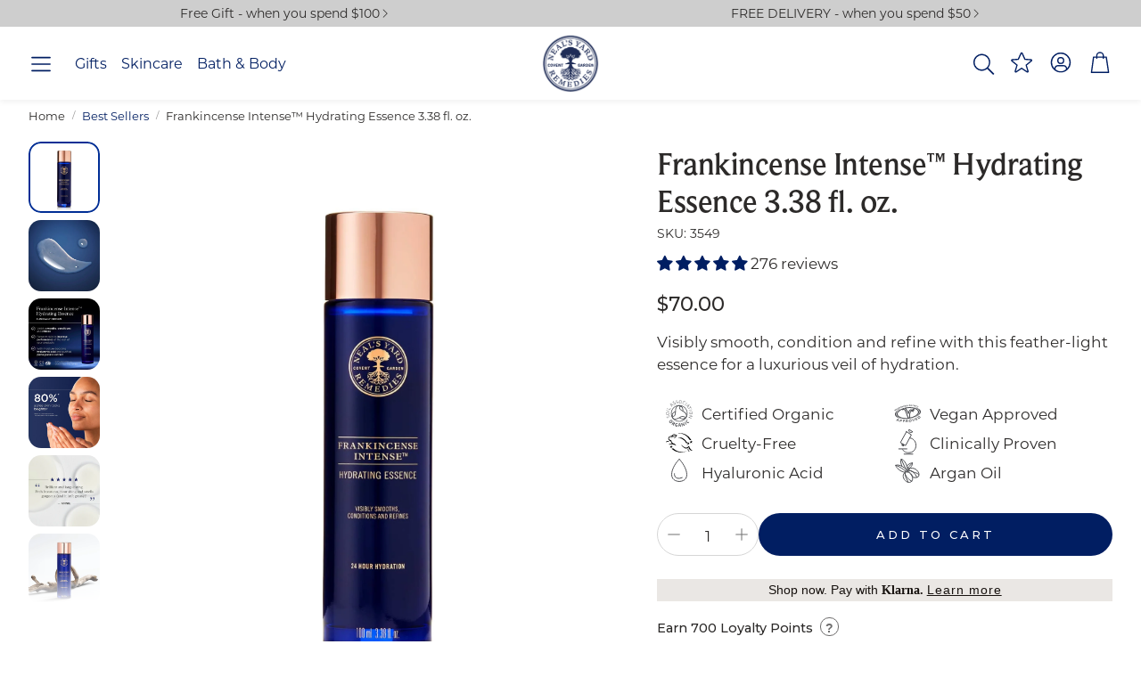

--- FILE ---
content_type: text/html; charset=utf-8
request_url: https://us.nealsyardremedies.com/collections/best-sellers/products/frankincense-intense-hydrating-essence-3-38-fl-oz
body_size: 91768
content:
<!doctype html>
<html
  class="no-js"
  lang="en"
  dir="ltr"
>
  <head>
    <meta charset="utf-8">
    <meta http-equiv="X-UA-Compatible" content="IE=edge">
    <meta name="viewport" content="width=device-width,initial-scale=1">
    <meta name="theme-color" content="">
    <link rel="canonical" href="https://us.nealsyardremedies.com/products/frankincense-intense-hydrating-essence-3-38-fl-oz">
    <link rel="preconnect" href="https://cdn.shopify.com" crossorigin><link rel="icon" type="image/png" href="//us.nealsyardremedies.com/cdn/shop/files/nyr-logo-no-strap-010526_166082c8-18a1-46a4-9e85-eb7c60308c12.png?crop=center&height=32&v=1738444242&width=32"><link rel="preconnect" href="https://fonts.shopifycdn.com" crossorigin><title>Neal&#39;s Yard Remedies | Frankincense Intense™ Hydrating Essence</title>

    
      <meta name="description" content="Visibly smooth, condition and refine with this clinically proven and certified organic essence.">
    

    

<meta property="og:site_name" content="Neal&#39;s Yard Remedies">
<meta property="og:url" content="https://us.nealsyardremedies.com/products/frankincense-intense-hydrating-essence-3-38-fl-oz">
<meta property="og:title" content="Neal&#39;s Yard Remedies | Frankincense Intense™ Hydrating Essence">
<meta property="og:type" content="product">
<meta property="og:description" content="Visibly smooth, condition and refine with this clinically proven and certified organic essence."><meta property="og:image" content="http://us.nealsyardremedies.com/cdn/shop/files/neals-yard-remedies-skincare-frankincense-intense-hydrating-essence-3-38-fl-oz-1184284157.jpg?v=1755104611">
  <meta property="og:image:secure_url" content="https://us.nealsyardremedies.com/cdn/shop/files/neals-yard-remedies-skincare-frankincense-intense-hydrating-essence-3-38-fl-oz-1184284157.jpg?v=1755104611">
  <meta property="og:image:width" content="2000">
  <meta property="og:image:height" content="2000"><meta property="og:price:amount" content="70.00">
  <meta property="og:price:currency" content="USD"><meta name="twitter:card" content="summary_large_image">
<meta name="twitter:title" content="Neal&#39;s Yard Remedies | Frankincense Intense™ Hydrating Essence">
<meta name="twitter:description" content="Visibly smooth, condition and refine with this clinically proven and certified organic essence.">


    <link href="//us.nealsyardremedies.com/cdn/shop/t/72/assets/swiper.css?v=45721610412143988371758809314" rel="stylesheet" type="text/css" media="all" />

    <link href="//us.nealsyardremedies.com/cdn/shop/t/72/assets/settings.css?v=37670799374797779271759219900" rel="stylesheet" type="text/css" media="all" />
    <link href="//us.nealsyardremedies.com/cdn/shop/t/72/assets/critical.css?v=131028166098142212081758809312" rel="stylesheet" type="text/css" media="all" />

    <script src="//us.nealsyardremedies.com/cdn/shop/t/72/assets/variants.js?v=130435000265492601861758809313" defer="defer"></script>

    <link rel="preload" href="//us.nealsyardremedies.com/cdn/shop/t/72/assets/main.css?v=37030324529519187731758809314" as="style" onload="this.onload=null;this.rel='stylesheet'">
    <noscript><link rel="stylesheet" href="//us.nealsyardremedies.com/cdn/shop/t/72/assets/main.css?v=37030324529519187731758809314"></noscript>
    <link rel="stylesheet" href="https://use.typekit.net/zks7bdg.css">
    <link href="//us.nealsyardremedies.com/cdn/shop/t/72/assets/nyr-custom.css?v=71887771717096608081767710654" rel="stylesheet" type="text/css" media="all" />

    <script src="//us.nealsyardremedies.com/cdn/shop/t/72/assets/constants.js?v=158563610161624409731758809315" defer="defer"></script>
    <script src="//us.nealsyardremedies.com/cdn/shop/t/72/assets/pubsub.js?v=158357773527763999511758809308" defer="defer"></script>
    <script src="//us.nealsyardremedies.com/cdn/shop/t/72/assets/global.js?v=105123249998389610981758809313" defer="defer"></script>
    <script src="//us.nealsyardremedies.com/cdn/shop/t/72/assets/base.js?v=73747871337391297651758809313" defer="defer"></script>

    <script src="//us.nealsyardremedies.com/cdn/shop/t/72/assets/color-swatch.js?v=182849972204433250091758809313" defer="defer"></script>
    <script src="//us.nealsyardremedies.com/cdn/shop/t/72/assets/localization-form.js?v=68653642382058027111758809312" defer="defer"></script>
    <script src="//us.nealsyardremedies.com/cdn/shop/t/72/assets/animations.js?v=37312632095138735101758809312" defer="defer"></script>
    <script src="//us.nealsyardremedies.com/cdn/shop/t/72/assets/drawer-select.js?v=29189407719080657991758809315" defer="defer"></script>
    <script src="//us.nealsyardremedies.com/cdn/shop/t/72/assets/model_element.js?v=158477732829452102971758809315" defer="defer"></script>
    <script type="module" src="//us.nealsyardremedies.com/cdn/shop/t/72/assets/gallery.js?v=95741174867143149241758809312" defer="defer"></script>
    <script src="//us.nealsyardremedies.com/cdn/shop/t/72/assets/nyr-base.js?v=44954703347260787221764157961" defer="defer"></script>

    <script>window.performance && window.performance.mark && window.performance.mark('shopify.content_for_header.start');</script><meta name="google-site-verification" content="gwon9d83GZKvk_ak9TRPhWt7iexkBVGPxU4pgHf47y0">
<meta id="shopify-digital-wallet" name="shopify-digital-wallet" content="/63189188830/digital_wallets/dialog">
<meta name="shopify-checkout-api-token" content="3e7796014a609198cd5853ff40e12358">
<meta id="in-context-paypal-metadata" data-shop-id="63189188830" data-venmo-supported="false" data-environment="production" data-locale="en_US" data-paypal-v4="true" data-currency="USD">
<link rel="alternate" type="application/json+oembed" href="https://us.nealsyardremedies.com/products/frankincense-intense-hydrating-essence-3-38-fl-oz.oembed">
<script async="async" src="/checkouts/internal/preloads.js?locale=en-US"></script>
<link rel="preconnect" href="https://shop.app" crossorigin="anonymous">
<script async="async" src="https://shop.app/checkouts/internal/preloads.js?locale=en-US&shop_id=63189188830" crossorigin="anonymous"></script>
<script id="apple-pay-shop-capabilities" type="application/json">{"shopId":63189188830,"countryCode":"US","currencyCode":"USD","merchantCapabilities":["supports3DS"],"merchantId":"gid:\/\/shopify\/Shop\/63189188830","merchantName":"Neal's Yard Remedies","requiredBillingContactFields":["postalAddress","email","phone"],"requiredShippingContactFields":["postalAddress","email","phone"],"shippingType":"shipping","supportedNetworks":["visa","masterCard","amex","discover","elo","jcb"],"total":{"type":"pending","label":"Neal's Yard Remedies","amount":"1.00"},"shopifyPaymentsEnabled":true,"supportsSubscriptions":true}</script>
<script id="shopify-features" type="application/json">{"accessToken":"3e7796014a609198cd5853ff40e12358","betas":["rich-media-storefront-analytics"],"domain":"us.nealsyardremedies.com","predictiveSearch":true,"shopId":63189188830,"locale":"en"}</script>
<script>var Shopify = Shopify || {};
Shopify.shop = "nyr-us.myshopify.com";
Shopify.locale = "en";
Shopify.currency = {"active":"USD","rate":"1.0"};
Shopify.country = "US";
Shopify.theme = {"name":"US-NYR-Wonder-Theme\/master","id":151626875102,"schema_name":"Wonder","schema_version":"1.8.1","theme_store_id":null,"role":"main"};
Shopify.theme.handle = "null";
Shopify.theme.style = {"id":null,"handle":null};
Shopify.cdnHost = "us.nealsyardremedies.com/cdn";
Shopify.routes = Shopify.routes || {};
Shopify.routes.root = "/";</script>
<script type="module">!function(o){(o.Shopify=o.Shopify||{}).modules=!0}(window);</script>
<script>!function(o){function n(){var o=[];function n(){o.push(Array.prototype.slice.apply(arguments))}return n.q=o,n}var t=o.Shopify=o.Shopify||{};t.loadFeatures=n(),t.autoloadFeatures=n()}(window);</script>
<script>
  window.ShopifyPay = window.ShopifyPay || {};
  window.ShopifyPay.apiHost = "shop.app\/pay";
  window.ShopifyPay.redirectState = null;
</script>
<script id="shop-js-analytics" type="application/json">{"pageType":"product"}</script>
<script defer="defer" async type="module" src="//us.nealsyardremedies.com/cdn/shopifycloud/shop-js/modules/v2/client.init-shop-cart-sync_BApSsMSl.en.esm.js"></script>
<script defer="defer" async type="module" src="//us.nealsyardremedies.com/cdn/shopifycloud/shop-js/modules/v2/chunk.common_CBoos6YZ.esm.js"></script>
<script type="module">
  await import("//us.nealsyardremedies.com/cdn/shopifycloud/shop-js/modules/v2/client.init-shop-cart-sync_BApSsMSl.en.esm.js");
await import("//us.nealsyardremedies.com/cdn/shopifycloud/shop-js/modules/v2/chunk.common_CBoos6YZ.esm.js");

  window.Shopify.SignInWithShop?.initShopCartSync?.({"fedCMEnabled":true,"windoidEnabled":true});

</script>
<script>
  window.Shopify = window.Shopify || {};
  if (!window.Shopify.featureAssets) window.Shopify.featureAssets = {};
  window.Shopify.featureAssets['shop-js'] = {"shop-cart-sync":["modules/v2/client.shop-cart-sync_DJczDl9f.en.esm.js","modules/v2/chunk.common_CBoos6YZ.esm.js"],"init-fed-cm":["modules/v2/client.init-fed-cm_BzwGC0Wi.en.esm.js","modules/v2/chunk.common_CBoos6YZ.esm.js"],"init-windoid":["modules/v2/client.init-windoid_BS26ThXS.en.esm.js","modules/v2/chunk.common_CBoos6YZ.esm.js"],"init-shop-email-lookup-coordinator":["modules/v2/client.init-shop-email-lookup-coordinator_DFwWcvrS.en.esm.js","modules/v2/chunk.common_CBoos6YZ.esm.js"],"shop-cash-offers":["modules/v2/client.shop-cash-offers_DthCPNIO.en.esm.js","modules/v2/chunk.common_CBoos6YZ.esm.js","modules/v2/chunk.modal_Bu1hFZFC.esm.js"],"shop-button":["modules/v2/client.shop-button_D_JX508o.en.esm.js","modules/v2/chunk.common_CBoos6YZ.esm.js"],"shop-toast-manager":["modules/v2/client.shop-toast-manager_tEhgP2F9.en.esm.js","modules/v2/chunk.common_CBoos6YZ.esm.js"],"avatar":["modules/v2/client.avatar_BTnouDA3.en.esm.js"],"pay-button":["modules/v2/client.pay-button_BuNmcIr_.en.esm.js","modules/v2/chunk.common_CBoos6YZ.esm.js"],"init-shop-cart-sync":["modules/v2/client.init-shop-cart-sync_BApSsMSl.en.esm.js","modules/v2/chunk.common_CBoos6YZ.esm.js"],"shop-login-button":["modules/v2/client.shop-login-button_DwLgFT0K.en.esm.js","modules/v2/chunk.common_CBoos6YZ.esm.js","modules/v2/chunk.modal_Bu1hFZFC.esm.js"],"init-customer-accounts-sign-up":["modules/v2/client.init-customer-accounts-sign-up_TlVCiykN.en.esm.js","modules/v2/client.shop-login-button_DwLgFT0K.en.esm.js","modules/v2/chunk.common_CBoos6YZ.esm.js","modules/v2/chunk.modal_Bu1hFZFC.esm.js"],"init-shop-for-new-customer-accounts":["modules/v2/client.init-shop-for-new-customer-accounts_DrjXSI53.en.esm.js","modules/v2/client.shop-login-button_DwLgFT0K.en.esm.js","modules/v2/chunk.common_CBoos6YZ.esm.js","modules/v2/chunk.modal_Bu1hFZFC.esm.js"],"init-customer-accounts":["modules/v2/client.init-customer-accounts_C0Oh2ljF.en.esm.js","modules/v2/client.shop-login-button_DwLgFT0K.en.esm.js","modules/v2/chunk.common_CBoos6YZ.esm.js","modules/v2/chunk.modal_Bu1hFZFC.esm.js"],"shop-follow-button":["modules/v2/client.shop-follow-button_C5D3XtBb.en.esm.js","modules/v2/chunk.common_CBoos6YZ.esm.js","modules/v2/chunk.modal_Bu1hFZFC.esm.js"],"checkout-modal":["modules/v2/client.checkout-modal_8TC_1FUY.en.esm.js","modules/v2/chunk.common_CBoos6YZ.esm.js","modules/v2/chunk.modal_Bu1hFZFC.esm.js"],"lead-capture":["modules/v2/client.lead-capture_D-pmUjp9.en.esm.js","modules/v2/chunk.common_CBoos6YZ.esm.js","modules/v2/chunk.modal_Bu1hFZFC.esm.js"],"shop-login":["modules/v2/client.shop-login_BmtnoEUo.en.esm.js","modules/v2/chunk.common_CBoos6YZ.esm.js","modules/v2/chunk.modal_Bu1hFZFC.esm.js"],"payment-terms":["modules/v2/client.payment-terms_BHOWV7U_.en.esm.js","modules/v2/chunk.common_CBoos6YZ.esm.js","modules/v2/chunk.modal_Bu1hFZFC.esm.js"]};
</script>
<script>(function() {
  var isLoaded = false;
  function asyncLoad() {
    if (isLoaded) return;
    isLoaded = true;
    var urls = ["https:\/\/d23dclunsivw3h.cloudfront.net\/redirect-app.js?shop=nyr-us.myshopify.com","https:\/\/app.marsello.com\/Portal\/Widget\/ScriptToInstall\/62f0ca16ba45b30ea05f9d06?aProvId=62f0c9f5ba45b30ea05f9c5a\u0026shop=nyr-us.myshopify.com","https:\/\/dr4qe3ddw9y32.cloudfront.net\/awin-shopify-integration-code.js?aid=24360\u0026v=shopifyApp_5.0.0\u0026ts=1731512196176\u0026shop=nyr-us.myshopify.com","https:\/\/s3.eu-west-1.amazonaws.com\/production-klarna-il-shopify-osm\/0b7fe7c4a98ef8166eeafee767bc667686567a25\/nyr-us.myshopify.com-1759222269278.js?shop=nyr-us.myshopify.com"];
    for (var i = 0; i < urls.length; i++) {
      var s = document.createElement('script');
      s.type = 'text/javascript';
      s.async = true;
      s.src = urls[i];
      var x = document.getElementsByTagName('script')[0];
      x.parentNode.insertBefore(s, x);
    }
  };
  if(window.attachEvent) {
    window.attachEvent('onload', asyncLoad);
  } else {
    window.addEventListener('load', asyncLoad, false);
  }
})();</script>
<script id="__st">var __st={"a":63189188830,"offset":-18000,"reqid":"10fe3710-516a-4dc9-bbd2-348f455d7028-1768915252","pageurl":"us.nealsyardremedies.com\/collections\/best-sellers\/products\/frankincense-intense-hydrating-essence-3-38-fl-oz","u":"402675d9d678","p":"product","rtyp":"product","rid":7586911092958};</script>
<script>window.ShopifyPaypalV4VisibilityTracking = true;</script>
<script id="captcha-bootstrap">!function(){'use strict';const t='contact',e='account',n='new_comment',o=[[t,t],['blogs',n],['comments',n],[t,'customer']],c=[[e,'customer_login'],[e,'guest_login'],[e,'recover_customer_password'],[e,'create_customer']],r=t=>t.map((([t,e])=>`form[action*='/${t}']:not([data-nocaptcha='true']) input[name='form_type'][value='${e}']`)).join(','),a=t=>()=>t?[...document.querySelectorAll(t)].map((t=>t.form)):[];function s(){const t=[...o],e=r(t);return a(e)}const i='password',u='form_key',d=['recaptcha-v3-token','g-recaptcha-response','h-captcha-response',i],f=()=>{try{return window.sessionStorage}catch{return}},m='__shopify_v',_=t=>t.elements[u];function p(t,e,n=!1){try{const o=window.sessionStorage,c=JSON.parse(o.getItem(e)),{data:r}=function(t){const{data:e,action:n}=t;return t[m]||n?{data:e,action:n}:{data:t,action:n}}(c);for(const[e,n]of Object.entries(r))t.elements[e]&&(t.elements[e].value=n);n&&o.removeItem(e)}catch(o){console.error('form repopulation failed',{error:o})}}const l='form_type',E='cptcha';function T(t){t.dataset[E]=!0}const w=window,h=w.document,L='Shopify',v='ce_forms',y='captcha';let A=!1;((t,e)=>{const n=(g='f06e6c50-85a8-45c8-87d0-21a2b65856fe',I='https://cdn.shopify.com/shopifycloud/storefront-forms-hcaptcha/ce_storefront_forms_captcha_hcaptcha.v1.5.2.iife.js',D={infoText:'Protected by hCaptcha',privacyText:'Privacy',termsText:'Terms'},(t,e,n)=>{const o=w[L][v],c=o.bindForm;if(c)return c(t,g,e,D).then(n);var r;o.q.push([[t,g,e,D],n]),r=I,A||(h.body.append(Object.assign(h.createElement('script'),{id:'captcha-provider',async:!0,src:r})),A=!0)});var g,I,D;w[L]=w[L]||{},w[L][v]=w[L][v]||{},w[L][v].q=[],w[L][y]=w[L][y]||{},w[L][y].protect=function(t,e){n(t,void 0,e),T(t)},Object.freeze(w[L][y]),function(t,e,n,w,h,L){const[v,y,A,g]=function(t,e,n){const i=e?o:[],u=t?c:[],d=[...i,...u],f=r(d),m=r(i),_=r(d.filter((([t,e])=>n.includes(e))));return[a(f),a(m),a(_),s()]}(w,h,L),I=t=>{const e=t.target;return e instanceof HTMLFormElement?e:e&&e.form},D=t=>v().includes(t);t.addEventListener('submit',(t=>{const e=I(t);if(!e)return;const n=D(e)&&!e.dataset.hcaptchaBound&&!e.dataset.recaptchaBound,o=_(e),c=g().includes(e)&&(!o||!o.value);(n||c)&&t.preventDefault(),c&&!n&&(function(t){try{if(!f())return;!function(t){const e=f();if(!e)return;const n=_(t);if(!n)return;const o=n.value;o&&e.removeItem(o)}(t);const e=Array.from(Array(32),(()=>Math.random().toString(36)[2])).join('');!function(t,e){_(t)||t.append(Object.assign(document.createElement('input'),{type:'hidden',name:u})),t.elements[u].value=e}(t,e),function(t,e){const n=f();if(!n)return;const o=[...t.querySelectorAll(`input[type='${i}']`)].map((({name:t})=>t)),c=[...d,...o],r={};for(const[a,s]of new FormData(t).entries())c.includes(a)||(r[a]=s);n.setItem(e,JSON.stringify({[m]:1,action:t.action,data:r}))}(t,e)}catch(e){console.error('failed to persist form',e)}}(e),e.submit())}));const S=(t,e)=>{t&&!t.dataset[E]&&(n(t,e.some((e=>e===t))),T(t))};for(const o of['focusin','change'])t.addEventListener(o,(t=>{const e=I(t);D(e)&&S(e,y())}));const B=e.get('form_key'),M=e.get(l),P=B&&M;t.addEventListener('DOMContentLoaded',(()=>{const t=y();if(P)for(const e of t)e.elements[l].value===M&&p(e,B);[...new Set([...A(),...v().filter((t=>'true'===t.dataset.shopifyCaptcha))])].forEach((e=>S(e,t)))}))}(h,new URLSearchParams(w.location.search),n,t,e,['guest_login'])})(!0,!0)}();</script>
<script integrity="sha256-4kQ18oKyAcykRKYeNunJcIwy7WH5gtpwJnB7kiuLZ1E=" data-source-attribution="shopify.loadfeatures" defer="defer" src="//us.nealsyardremedies.com/cdn/shopifycloud/storefront/assets/storefront/load_feature-a0a9edcb.js" crossorigin="anonymous"></script>
<script crossorigin="anonymous" defer="defer" src="//us.nealsyardremedies.com/cdn/shopifycloud/storefront/assets/shopify_pay/storefront-65b4c6d7.js?v=20250812"></script>
<script data-source-attribution="shopify.dynamic_checkout.dynamic.init">var Shopify=Shopify||{};Shopify.PaymentButton=Shopify.PaymentButton||{isStorefrontPortableWallets:!0,init:function(){window.Shopify.PaymentButton.init=function(){};var t=document.createElement("script");t.src="https://us.nealsyardremedies.com/cdn/shopifycloud/portable-wallets/latest/portable-wallets.en.js",t.type="module",document.head.appendChild(t)}};
</script>
<script data-source-attribution="shopify.dynamic_checkout.buyer_consent">
  function portableWalletsHideBuyerConsent(e){var t=document.getElementById("shopify-buyer-consent"),n=document.getElementById("shopify-subscription-policy-button");t&&n&&(t.classList.add("hidden"),t.setAttribute("aria-hidden","true"),n.removeEventListener("click",e))}function portableWalletsShowBuyerConsent(e){var t=document.getElementById("shopify-buyer-consent"),n=document.getElementById("shopify-subscription-policy-button");t&&n&&(t.classList.remove("hidden"),t.removeAttribute("aria-hidden"),n.addEventListener("click",e))}window.Shopify?.PaymentButton&&(window.Shopify.PaymentButton.hideBuyerConsent=portableWalletsHideBuyerConsent,window.Shopify.PaymentButton.showBuyerConsent=portableWalletsShowBuyerConsent);
</script>
<script data-source-attribution="shopify.dynamic_checkout.cart.bootstrap">document.addEventListener("DOMContentLoaded",(function(){function t(){return document.querySelector("shopify-accelerated-checkout-cart, shopify-accelerated-checkout")}if(t())Shopify.PaymentButton.init();else{new MutationObserver((function(e,n){t()&&(Shopify.PaymentButton.init(),n.disconnect())})).observe(document.body,{childList:!0,subtree:!0})}}));
</script>
<link id="shopify-accelerated-checkout-styles" rel="stylesheet" media="screen" href="https://us.nealsyardremedies.com/cdn/shopifycloud/portable-wallets/latest/accelerated-checkout-backwards-compat.css" crossorigin="anonymous">
<style id="shopify-accelerated-checkout-cart">
        #shopify-buyer-consent {
  margin-top: 1em;
  display: inline-block;
  width: 100%;
}

#shopify-buyer-consent.hidden {
  display: none;
}

#shopify-subscription-policy-button {
  background: none;
  border: none;
  padding: 0;
  text-decoration: underline;
  font-size: inherit;
  cursor: pointer;
}

#shopify-subscription-policy-button::before {
  box-shadow: none;
}

      </style>

<script>window.performance && window.performance.mark && window.performance.mark('shopify.content_for_header.end');</script>


    <style data-shopify>
      @font-face {
  font-family: Montserrat;
  font-weight: 400;
  font-style: normal;
  font-display: swap;
  src: url("//us.nealsyardremedies.com/cdn/fonts/montserrat/montserrat_n4.81949fa0ac9fd2021e16436151e8eaa539321637.woff2") format("woff2"),
       url("//us.nealsyardremedies.com/cdn/fonts/montserrat/montserrat_n4.a6c632ca7b62da89c3594789ba828388aac693fe.woff") format("woff");
}

      @font-face {
  font-family: Montserrat;
  font-weight: 700;
  font-style: normal;
  font-display: swap;
  src: url("//us.nealsyardremedies.com/cdn/fonts/montserrat/montserrat_n7.3c434e22befd5c18a6b4afadb1e3d77c128c7939.woff2") format("woff2"),
       url("//us.nealsyardremedies.com/cdn/fonts/montserrat/montserrat_n7.5d9fa6e2cae713c8fb539a9876489d86207fe957.woff") format("woff");
}

      @font-face {
  font-family: Montserrat;
  font-weight: 400;
  font-style: italic;
  font-display: swap;
  src: url("//us.nealsyardremedies.com/cdn/fonts/montserrat/montserrat_i4.5a4ea298b4789e064f62a29aafc18d41f09ae59b.woff2") format("woff2"),
       url("//us.nealsyardremedies.com/cdn/fonts/montserrat/montserrat_i4.072b5869c5e0ed5b9d2021e4c2af132e16681ad2.woff") format("woff");
}

      @font-face {
  font-family: Montserrat;
  font-weight: 700;
  font-style: italic;
  font-display: swap;
  src: url("//us.nealsyardremedies.com/cdn/fonts/montserrat/montserrat_i7.a0d4a463df4f146567d871890ffb3c80408e7732.woff2") format("woff2"),
       url("//us.nealsyardremedies.com/cdn/fonts/montserrat/montserrat_i7.f6ec9f2a0681acc6f8152c40921d2a4d2e1a2c78.woff") format("woff");
}

      @font-face {
  font-family: "Crimson Pro";
  font-weight: 400;
  font-style: normal;
  font-display: swap;
  src: url("//us.nealsyardremedies.com/cdn/fonts/crimson_pro/crimsonpro_n4.af7e5f35fb5e103ddb0d48d62eeb24849e95bc7d.woff2") format("woff2"),
       url("//us.nealsyardremedies.com/cdn/fonts/crimson_pro/crimsonpro_n4.3fe4f48589996a4db104f3df11cb1025be6f4749.woff") format("woff");
}

      @font-face {
  font-family: Montserrat;
  font-weight: 400;
  font-style: normal;
  font-display: swap;
  src: url("//us.nealsyardremedies.com/cdn/fonts/montserrat/montserrat_n4.81949fa0ac9fd2021e16436151e8eaa539321637.woff2") format("woff2"),
       url("//us.nealsyardremedies.com/cdn/fonts/montserrat/montserrat_n4.a6c632ca7b62da89c3594789ba828388aac693fe.woff") format("woff");
}

      @font-face {
  font-family: Montserrat;
  font-weight: 500;
  font-style: normal;
  font-display: swap;
  src: url("//us.nealsyardremedies.com/cdn/fonts/montserrat/montserrat_n5.07ef3781d9c78c8b93c98419da7ad4fbeebb6635.woff2") format("woff2"),
       url("//us.nealsyardremedies.com/cdn/fonts/montserrat/montserrat_n5.adf9b4bd8b0e4f55a0b203cdd84512667e0d5e4d.woff") format("woff");
}

      @font-face {
  font-family: Montserrat;
  font-weight: 500;
  font-style: normal;
  font-display: swap;
  src: url("//us.nealsyardremedies.com/cdn/fonts/montserrat/montserrat_n5.07ef3781d9c78c8b93c98419da7ad4fbeebb6635.woff2") format("woff2"),
       url("//us.nealsyardremedies.com/cdn/fonts/montserrat/montserrat_n5.adf9b4bd8b0e4f55a0b203cdd84512667e0d5e4d.woff") format("woff");
}

      

      @font-face {
        font-family: 'icomoon';
        src:  url('//us.nealsyardremedies.com/cdn/shop/t/72/assets/icomoon.eot?v=56542061810400199271758809313?6k4fkf');
        src:  url('//us.nealsyardremedies.com/cdn/shop/t/72/assets/icomoon.eot?v=56542061810400199271758809313?6k4fkf#iefix') format('embedded-opentype'),
          url('//us.nealsyardremedies.com/cdn/shop/t/72/assets/icomoon.ttf?v=99216331268093973731758809314?6k4fkf') format('truetype'),
          url('//us.nealsyardremedies.com/cdn/shop/t/72/assets/icomoon.woff?v=154065242175661836321758809314?6k4fkf') format('woff'),
          url('//us.nealsyardremedies.com/cdn/shop/t/72/assets/icomoon.svg?v=104217218584571201731758809313?6k4fkf#icomoon') format('svg');
        font-weight: normal;
        font-style: normal;
        font-display: block;
      }
    </style>
    <style>
      [data-custom-badge="New"]{
        background-color: #e3f2e6;
        color: #151515;
        }
      [data-custom-badge=""]{
        background-color: #000000;
        color: #FFFFFF;
        }
      [data-custom-badge=""]{
        background-color: #000000;
        color: #FFFFFF;
        }
      [data-custom-badge=""]{
        background-color: #000000;
        color: #FFFFFF;
        }
    </style><link rel="preload" as="font" href="//us.nealsyardremedies.com/cdn/fonts/montserrat/montserrat_n4.81949fa0ac9fd2021e16436151e8eaa539321637.woff2" type="font/woff2" crossorigin><link rel="preload" as="font" href="//us.nealsyardremedies.com/cdn/fonts/crimson_pro/crimsonpro_n4.af7e5f35fb5e103ddb0d48d62eeb24849e95bc7d.woff2" type="font/woff2" crossorigin><link rel="preload" as="font" href="//us.nealsyardremedies.com/cdn/fonts/montserrat/montserrat_n4.81949fa0ac9fd2021e16436151e8eaa539321637.woff2" type="font/woff2" crossorigin><link rel="preload" as="font" href="//us.nealsyardremedies.com/cdn/fonts/montserrat/montserrat_n5.07ef3781d9c78c8b93c98419da7ad4fbeebb6635.woff2" type="font/woff2" crossorigin><link rel="preload" as="font" href="//us.nealsyardremedies.com/cdn/fonts/montserrat/montserrat_n5.07ef3781d9c78c8b93c98419da7ad4fbeebb6635.woff2" type="font/woff2" crossorigin>

    <script>
      document.documentElement.className = document.documentElement.className.replace('no-js', 'js');
    </script>
  <!-- BEGIN app block: shopify://apps/judge-me-reviews/blocks/judgeme_core/61ccd3b1-a9f2-4160-9fe9-4fec8413e5d8 --><!-- Start of Judge.me Core -->






<link rel="dns-prefetch" href="https://cdnwidget.judge.me">
<link rel="dns-prefetch" href="https://cdn.judge.me">
<link rel="dns-prefetch" href="https://cdn1.judge.me">
<link rel="dns-prefetch" href="https://api.judge.me">

<script data-cfasync='false' class='jdgm-settings-script'>window.jdgmSettings={"pagination":5,"disable_web_reviews":false,"badge_no_review_text":"Write a review","badge_n_reviews_text":"{{ n }} review/reviews","badge_star_color":"#001e62","hide_badge_preview_if_no_reviews":false,"badge_hide_text":false,"enforce_center_preview_badge":false,"widget_title":"Customer Reviews","widget_open_form_text":"Write a review","widget_close_form_text":"Cancel review","widget_refresh_page_text":"Refresh page","widget_summary_text":"Based on {{ number_of_reviews }} review/reviews","widget_no_review_text":"Be the first to write a review","widget_name_field_text":"Display name","widget_verified_name_field_text":"Verified Name (public)","widget_name_placeholder_text":"Display name","widget_required_field_error_text":"This field is required.","widget_email_field_text":"Email address","widget_verified_email_field_text":"Verified Email (private, can not be edited)","widget_email_placeholder_text":"Your email address","widget_email_field_error_text":"Please enter a valid email address.","widget_rating_field_text":"Rating","widget_review_title_field_text":"Review Title","widget_review_title_placeholder_text":"Give your review a title","widget_review_body_field_text":"Review content","widget_review_body_placeholder_text":"Start writing here...","widget_pictures_field_text":"Picture/Video (optional)","widget_submit_review_text":"Submit Review","widget_submit_verified_review_text":"Submit Verified Review","widget_submit_success_msg_with_auto_publish":"Thank you! Please refresh the page in a few moments to see your review.","widget_submit_success_msg_no_auto_publish":"Thank you! Your review will be published as soon as it is approved by the shop admin. ","widget_show_default_reviews_out_of_total_text":"Showing {{ n_reviews_shown }} out of {{ n_reviews }} reviews.","widget_show_all_link_text":"Show all","widget_show_less_link_text":"Show less","widget_author_said_text":"{{ reviewer_name }} said:","widget_days_text":"{{ n }} days ago","widget_weeks_text":"{{ n }} week/weeks ago","widget_months_text":"{{ n }} month/months ago","widget_years_text":"{{ n }} year/years ago","widget_yesterday_text":"Yesterday","widget_today_text":"Today","widget_replied_text":"\u003e\u003e {{ shop_name }} replied:","widget_read_more_text":"Read more","widget_reviewer_name_as_initial":"","widget_rating_filter_color":"#001e62","widget_rating_filter_see_all_text":"See all reviews","widget_sorting_most_recent_text":"Most Recent","widget_sorting_highest_rating_text":"Highest Rating","widget_sorting_lowest_rating_text":"Lowest Rating","widget_sorting_with_pictures_text":"Only Pictures","widget_sorting_most_helpful_text":"Most Helpful","widget_open_question_form_text":"Ask a question","widget_reviews_subtab_text":"Reviews","widget_questions_subtab_text":"Questions","widget_question_label_text":"Question","widget_answer_label_text":"Answer","widget_question_placeholder_text":"Write your question here","widget_submit_question_text":"Submit Question","widget_question_submit_success_text":"Thank you for your question! We will notify you once it gets answered.","widget_star_color":"#001e62","verified_badge_text":"Verified","verified_badge_bg_color":"","verified_badge_text_color":"","verified_badge_placement":"left-of-reviewer-name","widget_review_max_height":4,"widget_hide_border":true,"widget_social_share":true,"widget_thumb":true,"widget_review_location_show":false,"widget_location_format":"country_iso_code","all_reviews_include_out_of_store_products":true,"all_reviews_out_of_store_text":"(out of store)","all_reviews_pagination":100,"all_reviews_product_name_prefix_text":"about","enable_review_pictures":false,"enable_question_anwser":false,"widget_theme":"","review_date_format":"mm/dd/yyyy","default_sort_method":"highest-rating","widget_product_reviews_subtab_text":"Product Reviews","widget_shop_reviews_subtab_text":"Shop Reviews","widget_other_products_reviews_text":"Reviews for other products","widget_store_reviews_subtab_text":"Store reviews","widget_no_store_reviews_text":"This store hasn't received any reviews yet","widget_web_restriction_product_reviews_text":"This product hasn't received any reviews yet","widget_no_items_text":"No items found","widget_show_more_text":"Show more","widget_write_a_store_review_text":"Write a Store Review","widget_other_languages_heading":"Reviews in Other Languages","widget_translate_review_text":"Translate review to {{ language }}","widget_translating_review_text":"Translating...","widget_show_original_translation_text":"Show original ({{ language }})","widget_translate_review_failed_text":"Review couldn't be translated.","widget_translate_review_retry_text":"Retry","widget_translate_review_try_again_later_text":"Try again later","show_product_url_for_grouped_product":false,"widget_sorting_pictures_first_text":"Pictures First","show_pictures_on_all_rev_page_mobile":false,"show_pictures_on_all_rev_page_desktop":false,"floating_tab_hide_mobile_install_preference":false,"floating_tab_button_name":"★ Reviews","floating_tab_title":"Let customers speak for us","floating_tab_button_color":"","floating_tab_button_background_color":"","floating_tab_url":"","floating_tab_url_enabled":false,"floating_tab_tab_style":"text","all_reviews_text_badge_text":"Customers rate us {{ shop.metafields.judgeme.all_reviews_rating | round: 1 }}/5 based on {{ shop.metafields.judgeme.all_reviews_count }} reviews.","all_reviews_text_badge_text_branded_style":"{{ shop.metafields.judgeme.all_reviews_rating | round: 1 }} out of 5 stars based on {{ shop.metafields.judgeme.all_reviews_count }} reviews","is_all_reviews_text_badge_a_link":false,"show_stars_for_all_reviews_text_badge":false,"all_reviews_text_badge_url":"","all_reviews_text_style":"text","all_reviews_text_color_style":"judgeme_brand_color","all_reviews_text_color":"#108474","all_reviews_text_show_jm_brand":true,"featured_carousel_show_header":true,"featured_carousel_title":"Let customers speak for us","testimonials_carousel_title":"Customers are saying","videos_carousel_title":"Real customer stories","cards_carousel_title":"Customers are saying","featured_carousel_count_text":"from {{ n }} reviews","featured_carousel_add_link_to_all_reviews_page":false,"featured_carousel_url":"","featured_carousel_show_images":true,"featured_carousel_autoslide_interval":5,"featured_carousel_arrows_on_the_sides":false,"featured_carousel_height":250,"featured_carousel_width":80,"featured_carousel_image_size":0,"featured_carousel_image_height":250,"featured_carousel_arrow_color":"#eeeeee","verified_count_badge_style":"vintage","verified_count_badge_orientation":"horizontal","verified_count_badge_color_style":"judgeme_brand_color","verified_count_badge_color":"#108474","is_verified_count_badge_a_link":false,"verified_count_badge_url":"","verified_count_badge_show_jm_brand":true,"widget_rating_preset_default":5,"widget_first_sub_tab":"product-reviews","widget_show_histogram":true,"widget_histogram_use_custom_color":true,"widget_pagination_use_custom_color":true,"widget_star_use_custom_color":true,"widget_verified_badge_use_custom_color":false,"widget_write_review_use_custom_color":false,"picture_reminder_submit_button":"Upload Pictures","enable_review_videos":false,"mute_video_by_default":false,"widget_sorting_videos_first_text":"Videos First","widget_review_pending_text":"Pending","featured_carousel_items_for_large_screen":3,"social_share_options_order":"Facebook,Twitter,LinkedIn","remove_microdata_snippet":true,"disable_json_ld":false,"enable_json_ld_products":false,"preview_badge_show_question_text":false,"preview_badge_no_question_text":"No questions","preview_badge_n_question_text":"{{ number_of_questions }} question/questions","qa_badge_show_icon":false,"qa_badge_position":"same-row","remove_judgeme_branding":true,"widget_add_search_bar":false,"widget_search_bar_placeholder":"Search","widget_sorting_verified_only_text":"Verified only","featured_carousel_theme":"default","featured_carousel_show_rating":true,"featured_carousel_show_title":true,"featured_carousel_show_body":true,"featured_carousel_show_date":false,"featured_carousel_show_reviewer":true,"featured_carousel_show_product":false,"featured_carousel_header_background_color":"#108474","featured_carousel_header_text_color":"#ffffff","featured_carousel_name_product_separator":"reviewed","featured_carousel_full_star_background":"#108474","featured_carousel_empty_star_background":"#dadada","featured_carousel_vertical_theme_background":"#f9fafb","featured_carousel_verified_badge_enable":false,"featured_carousel_verified_badge_color":"#108474","featured_carousel_border_style":"round","featured_carousel_review_line_length_limit":3,"featured_carousel_more_reviews_button_text":"Read more reviews","featured_carousel_view_product_button_text":"View product","all_reviews_page_load_reviews_on":"scroll","all_reviews_page_load_more_text":"Load More Reviews","disable_fb_tab_reviews":false,"enable_ajax_cdn_cache":false,"widget_public_name_text":" displayed publicly","default_reviewer_name":"John Smith","default_reviewer_name_has_non_latin":true,"widget_reviewer_anonymous":"Anonymous","medals_widget_title":"Judge.me Review Medals","medals_widget_background_color":"#f9fafb","medals_widget_position":"footer_all_pages","medals_widget_border_color":"#f9fafb","medals_widget_verified_text_position":"left","medals_widget_use_monochromatic_version":false,"medals_widget_elements_color":"#108474","show_reviewer_avatar":true,"widget_invalid_yt_video_url_error_text":"Not a YouTube video URL","widget_max_length_field_error_text":"Please enter no more than {0} characters.","widget_show_country_flag":false,"widget_show_collected_via_shop_app":true,"widget_verified_by_shop_badge_style":"light","widget_verified_by_shop_text":"Verified by Shop","widget_show_photo_gallery":false,"widget_load_with_code_splitting":true,"widget_ugc_install_preference":false,"widget_ugc_title":"Made by us, Shared by you","widget_ugc_subtitle":"Tag us to see your picture featured in our page","widget_ugc_arrows_color":"#ffffff","widget_ugc_primary_button_text":"Buy Now","widget_ugc_primary_button_background_color":"#108474","widget_ugc_primary_button_text_color":"#ffffff","widget_ugc_primary_button_border_width":"0","widget_ugc_primary_button_border_style":"none","widget_ugc_primary_button_border_color":"#108474","widget_ugc_primary_button_border_radius":"25","widget_ugc_secondary_button_text":"Load More","widget_ugc_secondary_button_background_color":"#ffffff","widget_ugc_secondary_button_text_color":"#108474","widget_ugc_secondary_button_border_width":"2","widget_ugc_secondary_button_border_style":"solid","widget_ugc_secondary_button_border_color":"#108474","widget_ugc_secondary_button_border_radius":"25","widget_ugc_reviews_button_text":"View Reviews","widget_ugc_reviews_button_background_color":"#ffffff","widget_ugc_reviews_button_text_color":"#108474","widget_ugc_reviews_button_border_width":"2","widget_ugc_reviews_button_border_style":"solid","widget_ugc_reviews_button_border_color":"#108474","widget_ugc_reviews_button_border_radius":"25","widget_ugc_reviews_button_link_to":"judgeme-reviews-page","widget_ugc_show_post_date":true,"widget_ugc_max_width":"800","widget_rating_metafield_value_type":true,"widget_primary_color":"#001e62","widget_enable_secondary_color":false,"widget_secondary_color":"#edf5f5","widget_summary_average_rating_text":"{{ average_rating }} out of 5","widget_media_grid_title":"Customer photos \u0026 videos","widget_media_grid_see_more_text":"See more","widget_round_style":false,"widget_show_product_medals":false,"widget_verified_by_judgeme_text":"Verified by Judge.me","widget_show_store_medals":true,"widget_verified_by_judgeme_text_in_store_medals":"Verified by Judge.me","widget_media_field_exceed_quantity_message":"Sorry, we can only accept {{ max_media }} for one review.","widget_media_field_exceed_limit_message":"{{ file_name }} is too large, please select a {{ media_type }} less than {{ size_limit }}MB.","widget_review_submitted_text":"Review Submitted!","widget_question_submitted_text":"Question Submitted!","widget_close_form_text_question":"Cancel","widget_write_your_answer_here_text":"Write your answer here","widget_enabled_branded_link":true,"widget_show_collected_by_judgeme":false,"widget_reviewer_name_color":"","widget_write_review_text_color":"","widget_write_review_bg_color":"","widget_collected_by_judgeme_text":"collected by Judge.me","widget_pagination_type":"standard","widget_load_more_text":"Load More","widget_load_more_color":"#001e62","widget_full_review_text":"Full Review","widget_read_more_reviews_text":"Read More Reviews","widget_read_questions_text":"Read Questions","widget_questions_and_answers_text":"Questions \u0026 Answers","widget_verified_by_text":"Verified by","widget_verified_text":"Verified","widget_number_of_reviews_text":"{{ number_of_reviews }} reviews","widget_back_button_text":"Back","widget_next_button_text":"Next","widget_custom_forms_filter_button":"Filters","custom_forms_style":"vertical","widget_show_review_information":false,"how_reviews_are_collected":"How reviews are collected?","widget_show_review_keywords":false,"widget_gdpr_statement":"How we use your data: We'll only contact you about the review you left, and only if necessary. By submitting your review, you agree to Judge.me's \u003ca href='https://judge.me/terms' target='_blank' rel='nofollow noopener'\u003eterms\u003c/a\u003e, \u003ca href='https://judge.me/privacy' target='_blank' rel='nofollow noopener'\u003eprivacy\u003c/a\u003e and \u003ca href='https://judge.me/content-policy' target='_blank' rel='nofollow noopener'\u003econtent\u003c/a\u003e policies.","widget_multilingual_sorting_enabled":false,"widget_translate_review_content_enabled":false,"widget_translate_review_content_method":"manual","popup_widget_review_selection":"automatically_with_pictures","popup_widget_round_border_style":true,"popup_widget_show_title":true,"popup_widget_show_body":true,"popup_widget_show_reviewer":false,"popup_widget_show_product":true,"popup_widget_show_pictures":true,"popup_widget_use_review_picture":true,"popup_widget_show_on_home_page":true,"popup_widget_show_on_product_page":true,"popup_widget_show_on_collection_page":true,"popup_widget_show_on_cart_page":true,"popup_widget_position":"bottom_left","popup_widget_first_review_delay":5,"popup_widget_duration":5,"popup_widget_interval":5,"popup_widget_review_count":5,"popup_widget_hide_on_mobile":true,"review_snippet_widget_round_border_style":true,"review_snippet_widget_card_color":"#FFFFFF","review_snippet_widget_slider_arrows_background_color":"#FFFFFF","review_snippet_widget_slider_arrows_color":"#000000","review_snippet_widget_star_color":"#108474","show_product_variant":false,"all_reviews_product_variant_label_text":"Variant: ","widget_show_verified_branding":false,"widget_ai_summary_title":"Customers say","widget_ai_summary_disclaimer":"AI-powered review summary based on recent customer reviews","widget_show_ai_summary":false,"widget_show_ai_summary_bg":false,"widget_show_review_title_input":true,"redirect_reviewers_invited_via_email":"review_widget","request_store_review_after_product_review":false,"request_review_other_products_in_order":false,"review_form_color_scheme":"default","review_form_corner_style":"square","review_form_star_color":{},"review_form_text_color":"#333333","review_form_background_color":"#ffffff","review_form_field_background_color":"#fafafa","review_form_button_color":{},"review_form_button_text_color":"#ffffff","review_form_modal_overlay_color":"#000000","review_content_screen_title_text":"How would you rate this product?","review_content_introduction_text":"We would love it if you would share a bit about your experience.","store_review_form_title_text":"How would you rate this store?","store_review_form_introduction_text":"We would love it if you would share a bit about your experience.","show_review_guidance_text":true,"one_star_review_guidance_text":"Poor","five_star_review_guidance_text":"Great","customer_information_screen_title_text":"About you","customer_information_introduction_text":"Please tell us more about you.","custom_questions_screen_title_text":"Your experience in more detail","custom_questions_introduction_text":"Here are a few questions to help us understand more about your experience.","review_submitted_screen_title_text":"Thanks for your review!","review_submitted_screen_thank_you_text":"We are processing it and it will appear on the store soon.","review_submitted_screen_email_verification_text":"Please confirm your email by clicking the link we just sent you. This helps us keep reviews authentic.","review_submitted_request_store_review_text":"Would you like to share your experience of shopping with us?","review_submitted_review_other_products_text":"Would you like to review these products?","store_review_screen_title_text":"Would you like to share your experience of shopping with us?","store_review_introduction_text":"We value your feedback and use it to improve. Please share any thoughts or suggestions you have.","reviewer_media_screen_title_picture_text":"Share a picture","reviewer_media_introduction_picture_text":"Upload a photo to support your review.","reviewer_media_screen_title_video_text":"Share a video","reviewer_media_introduction_video_text":"Upload a video to support your review.","reviewer_media_screen_title_picture_or_video_text":"Share a picture or video","reviewer_media_introduction_picture_or_video_text":"Upload a photo or video to support your review.","reviewer_media_youtube_url_text":"Paste your Youtube URL here","advanced_settings_next_step_button_text":"Next","advanced_settings_close_review_button_text":"Close","modal_write_review_flow":false,"write_review_flow_required_text":"Required","write_review_flow_privacy_message_text":"We respect your privacy.","write_review_flow_anonymous_text":"Post review as anonymous","write_review_flow_visibility_text":"This won't be visible to other customers.","write_review_flow_multiple_selection_help_text":"Select as many as you like","write_review_flow_single_selection_help_text":"Select one option","write_review_flow_required_field_error_text":"This field is required","write_review_flow_invalid_email_error_text":"Please enter a valid email address","write_review_flow_max_length_error_text":"Max. {{ max_length }} characters.","write_review_flow_media_upload_text":"\u003cb\u003eClick to upload\u003c/b\u003e or drag and drop","write_review_flow_gdpr_statement":"We'll only contact you about your review if necessary. By submitting your review, you agree to our \u003ca href='https://judge.me/terms' target='_blank' rel='nofollow noopener'\u003eterms and conditions\u003c/a\u003e and \u003ca href='https://judge.me/privacy' target='_blank' rel='nofollow noopener'\u003eprivacy policy\u003c/a\u003e.","rating_only_reviews_enabled":false,"show_negative_reviews_help_screen":false,"new_review_flow_help_screen_rating_threshold":3,"negative_review_resolution_screen_title_text":"Tell us more","negative_review_resolution_text":"Your experience matters to us. If there were issues with your purchase, we're here to help. Feel free to reach out to us, we'd love the opportunity to make things right.","negative_review_resolution_button_text":"Contact us","negative_review_resolution_proceed_with_review_text":"Leave a review","negative_review_resolution_subject":"Issue with purchase from {{ shop_name }}.{{ order_name }}","preview_badge_collection_page_install_status":false,"widget_review_custom_css":"","preview_badge_custom_css":"","preview_badge_stars_count":"5-stars","featured_carousel_custom_css":"","floating_tab_custom_css":"","all_reviews_widget_custom_css":"","medals_widget_custom_css":"","verified_badge_custom_css":"","all_reviews_text_custom_css":"","transparency_badges_collected_via_store_invite":false,"transparency_badges_from_another_provider":false,"transparency_badges_collected_from_store_visitor":false,"transparency_badges_collected_by_verified_review_provider":false,"transparency_badges_earned_reward":false,"transparency_badges_collected_via_store_invite_text":"Review collected via store invitation","transparency_badges_from_another_provider_text":"Review collected from another provider","transparency_badges_collected_from_store_visitor_text":"Review collected from a store visitor","transparency_badges_written_in_google_text":"Review written in Google","transparency_badges_written_in_etsy_text":"Review written in Etsy","transparency_badges_written_in_shop_app_text":"Review written in Shop App","transparency_badges_earned_reward_text":"Review earned a reward for future purchase","product_review_widget_per_page":8,"widget_store_review_label_text":"Review about the store","checkout_comment_extension_title_on_product_page":"Customer Comments","checkout_comment_extension_num_latest_comment_show":5,"checkout_comment_extension_format":"name_and_timestamp","checkout_comment_customer_name":"last_initial","checkout_comment_comment_notification":true,"preview_badge_collection_page_install_preference":false,"preview_badge_home_page_install_preference":false,"preview_badge_product_page_install_preference":false,"review_widget_install_preference":"","review_carousel_install_preference":false,"floating_reviews_tab_install_preference":"none","verified_reviews_count_badge_install_preference":false,"all_reviews_text_install_preference":false,"review_widget_best_location":false,"judgeme_medals_install_preference":false,"review_widget_revamp_enabled":false,"review_widget_qna_enabled":false,"review_widget_header_theme":"minimal","review_widget_widget_title_enabled":true,"review_widget_header_text_size":"medium","review_widget_header_text_weight":"regular","review_widget_average_rating_style":"compact","review_widget_bar_chart_enabled":true,"review_widget_bar_chart_type":"numbers","review_widget_bar_chart_style":"standard","review_widget_expanded_media_gallery_enabled":false,"review_widget_reviews_section_theme":"standard","review_widget_image_style":"thumbnails","review_widget_review_image_ratio":"square","review_widget_stars_size":"medium","review_widget_verified_badge":"standard_text","review_widget_review_title_text_size":"medium","review_widget_review_text_size":"medium","review_widget_review_text_length":"medium","review_widget_number_of_columns_desktop":3,"review_widget_carousel_transition_speed":5,"review_widget_custom_questions_answers_display":"always","review_widget_button_text_color":"#FFFFFF","review_widget_text_color":"#000000","review_widget_lighter_text_color":"#7B7B7B","review_widget_corner_styling":"soft","review_widget_review_word_singular":"review","review_widget_review_word_plural":"reviews","review_widget_voting_label":"Helpful?","review_widget_shop_reply_label":"Reply from {{ shop_name }}:","review_widget_filters_title":"Filters","qna_widget_question_word_singular":"Question","qna_widget_question_word_plural":"Questions","qna_widget_answer_reply_label":"Answer from {{ answerer_name }}:","qna_content_screen_title_text":"Ask a question about this product","qna_widget_question_required_field_error_text":"Please enter your question.","qna_widget_flow_gdpr_statement":"We'll only contact you about your question if necessary. By submitting your question, you agree to our \u003ca href='https://judge.me/terms' target='_blank' rel='nofollow noopener'\u003eterms and conditions\u003c/a\u003e and \u003ca href='https://judge.me/privacy' target='_blank' rel='nofollow noopener'\u003eprivacy policy\u003c/a\u003e.","qna_widget_question_submitted_text":"Thanks for your question!","qna_widget_close_form_text_question":"Close","qna_widget_question_submit_success_text":"We’ll notify you by email when your question is answered.","all_reviews_widget_v2025_enabled":false,"all_reviews_widget_v2025_header_theme":"default","all_reviews_widget_v2025_widget_title_enabled":true,"all_reviews_widget_v2025_header_text_size":"medium","all_reviews_widget_v2025_header_text_weight":"regular","all_reviews_widget_v2025_average_rating_style":"compact","all_reviews_widget_v2025_bar_chart_enabled":true,"all_reviews_widget_v2025_bar_chart_type":"numbers","all_reviews_widget_v2025_bar_chart_style":"standard","all_reviews_widget_v2025_expanded_media_gallery_enabled":false,"all_reviews_widget_v2025_show_store_medals":true,"all_reviews_widget_v2025_show_photo_gallery":true,"all_reviews_widget_v2025_show_review_keywords":false,"all_reviews_widget_v2025_show_ai_summary":false,"all_reviews_widget_v2025_show_ai_summary_bg":false,"all_reviews_widget_v2025_add_search_bar":false,"all_reviews_widget_v2025_default_sort_method":"most-recent","all_reviews_widget_v2025_reviews_per_page":10,"all_reviews_widget_v2025_reviews_section_theme":"default","all_reviews_widget_v2025_image_style":"thumbnails","all_reviews_widget_v2025_review_image_ratio":"square","all_reviews_widget_v2025_stars_size":"medium","all_reviews_widget_v2025_verified_badge":"bold_badge","all_reviews_widget_v2025_review_title_text_size":"medium","all_reviews_widget_v2025_review_text_size":"medium","all_reviews_widget_v2025_review_text_length":"medium","all_reviews_widget_v2025_number_of_columns_desktop":3,"all_reviews_widget_v2025_carousel_transition_speed":5,"all_reviews_widget_v2025_custom_questions_answers_display":"always","all_reviews_widget_v2025_show_product_variant":false,"all_reviews_widget_v2025_show_reviewer_avatar":true,"all_reviews_widget_v2025_reviewer_name_as_initial":"","all_reviews_widget_v2025_review_location_show":false,"all_reviews_widget_v2025_location_format":"","all_reviews_widget_v2025_show_country_flag":false,"all_reviews_widget_v2025_verified_by_shop_badge_style":"light","all_reviews_widget_v2025_social_share":false,"all_reviews_widget_v2025_social_share_options_order":"Facebook,Twitter,LinkedIn,Pinterest","all_reviews_widget_v2025_pagination_type":"standard","all_reviews_widget_v2025_button_text_color":"#FFFFFF","all_reviews_widget_v2025_text_color":"#000000","all_reviews_widget_v2025_lighter_text_color":"#7B7B7B","all_reviews_widget_v2025_corner_styling":"soft","all_reviews_widget_v2025_title":"Customer reviews","all_reviews_widget_v2025_ai_summary_title":"Customers say about this store","all_reviews_widget_v2025_no_review_text":"Be the first to write a review","platform":"shopify","branding_url":"https://app.judge.me/reviews/stores/us.nealsyardremedies.com","branding_text":"Powered by Judge.me","locale":"en","reply_name":"Neal's Yard Remedies","widget_version":"3.0","footer":true,"autopublish":true,"review_dates":true,"enable_custom_form":false,"shop_use_review_site":true,"shop_locale":"en","enable_multi_locales_translations":false,"show_review_title_input":true,"review_verification_email_status":"always","can_be_branded":true,"reply_name_text":"Neal's Yard Remedies"};</script> <style class='jdgm-settings-style'>.jdgm-xx{left:0}:root{--jdgm-primary-color: #001e62;--jdgm-secondary-color: rgba(0,30,98,0.1);--jdgm-star-color: #001e62;--jdgm-write-review-text-color: white;--jdgm-write-review-bg-color: #001e62;--jdgm-paginate-color: #001e62;--jdgm-border-radius: 0;--jdgm-reviewer-name-color: #001e62}.jdgm-histogram__bar-content{background-color:#001e62}.jdgm-rev[data-verified-buyer=true] .jdgm-rev__icon.jdgm-rev__icon:after,.jdgm-rev__buyer-badge.jdgm-rev__buyer-badge{color:white;background-color:#001e62}.jdgm-review-widget--small .jdgm-gallery.jdgm-gallery .jdgm-gallery__thumbnail-link:nth-child(8) .jdgm-gallery__thumbnail-wrapper.jdgm-gallery__thumbnail-wrapper:before{content:"See more"}@media only screen and (min-width: 768px){.jdgm-gallery.jdgm-gallery .jdgm-gallery__thumbnail-link:nth-child(8) .jdgm-gallery__thumbnail-wrapper.jdgm-gallery__thumbnail-wrapper:before{content:"See more"}}.jdgm-rev__thumb-btn{color:#001e62}.jdgm-rev__thumb-btn:hover{opacity:0.8}.jdgm-rev__thumb-btn:not([disabled]):hover,.jdgm-rev__thumb-btn:hover,.jdgm-rev__thumb-btn:active,.jdgm-rev__thumb-btn:visited{color:#001e62}.jdgm-preview-badge .jdgm-star.jdgm-star{color:#001e62}.jdgm-widget.jdgm-all-reviews-widget,.jdgm-widget .jdgm-rev-widg{border:none;padding:0}.jdgm-author-all-initials{display:none !important}.jdgm-author-last-initial{display:none !important}.jdgm-rev-widg__title{visibility:hidden}.jdgm-rev-widg__summary-text{visibility:hidden}.jdgm-prev-badge__text{visibility:hidden}.jdgm-rev__prod-link-prefix:before{content:'about'}.jdgm-rev__variant-label:before{content:'Variant: '}.jdgm-rev__out-of-store-text:before{content:'(out of store)'}@media only screen and (min-width: 768px){.jdgm-rev__pics .jdgm-rev_all-rev-page-picture-separator,.jdgm-rev__pics .jdgm-rev__product-picture{display:none}}@media only screen and (max-width: 768px){.jdgm-rev__pics .jdgm-rev_all-rev-page-picture-separator,.jdgm-rev__pics .jdgm-rev__product-picture{display:none}}.jdgm-preview-badge[data-template="product"]{display:none !important}.jdgm-preview-badge[data-template="collection"]{display:none !important}.jdgm-preview-badge[data-template="index"]{display:none !important}.jdgm-review-widget[data-from-snippet="true"]{display:none !important}.jdgm-verified-count-badget[data-from-snippet="true"]{display:none !important}.jdgm-carousel-wrapper[data-from-snippet="true"]{display:none !important}.jdgm-all-reviews-text[data-from-snippet="true"]{display:none !important}.jdgm-medals-section[data-from-snippet="true"]{display:none !important}.jdgm-ugc-media-wrapper[data-from-snippet="true"]{display:none !important}.jdgm-rev__transparency-badge[data-badge-type="review_collected_via_store_invitation"]{display:none !important}.jdgm-rev__transparency-badge[data-badge-type="review_collected_from_another_provider"]{display:none !important}.jdgm-rev__transparency-badge[data-badge-type="review_collected_from_store_visitor"]{display:none !important}.jdgm-rev__transparency-badge[data-badge-type="review_written_in_etsy"]{display:none !important}.jdgm-rev__transparency-badge[data-badge-type="review_written_in_google_business"]{display:none !important}.jdgm-rev__transparency-badge[data-badge-type="review_written_in_shop_app"]{display:none !important}.jdgm-rev__transparency-badge[data-badge-type="review_earned_for_future_purchase"]{display:none !important}.jdgm-review-snippet-widget .jdgm-rev-snippet-widget__cards-container .jdgm-rev-snippet-card{border-radius:8px;background:#fff}.jdgm-review-snippet-widget .jdgm-rev-snippet-widget__cards-container .jdgm-rev-snippet-card__rev-rating .jdgm-star{color:#108474}.jdgm-review-snippet-widget .jdgm-rev-snippet-widget__prev-btn,.jdgm-review-snippet-widget .jdgm-rev-snippet-widget__next-btn{border-radius:50%;background:#fff}.jdgm-review-snippet-widget .jdgm-rev-snippet-widget__prev-btn>svg,.jdgm-review-snippet-widget .jdgm-rev-snippet-widget__next-btn>svg{fill:#000}.jdgm-full-rev-modal.rev-snippet-widget .jm-mfp-container .jm-mfp-content,.jdgm-full-rev-modal.rev-snippet-widget .jm-mfp-container .jdgm-full-rev__icon,.jdgm-full-rev-modal.rev-snippet-widget .jm-mfp-container .jdgm-full-rev__pic-img,.jdgm-full-rev-modal.rev-snippet-widget .jm-mfp-container .jdgm-full-rev__reply{border-radius:8px}.jdgm-full-rev-modal.rev-snippet-widget .jm-mfp-container .jdgm-full-rev[data-verified-buyer="true"] .jdgm-full-rev__icon::after{border-radius:8px}.jdgm-full-rev-modal.rev-snippet-widget .jm-mfp-container .jdgm-full-rev .jdgm-rev__buyer-badge{border-radius:calc( 8px / 2 )}.jdgm-full-rev-modal.rev-snippet-widget .jm-mfp-container .jdgm-full-rev .jdgm-full-rev__replier::before{content:'Neal&#39;s Yard Remedies'}.jdgm-full-rev-modal.rev-snippet-widget .jm-mfp-container .jdgm-full-rev .jdgm-full-rev__product-button{border-radius:calc( 8px * 6 )}
</style> <style class='jdgm-settings-style'></style>

  
  
  
  <style class='jdgm-miracle-styles'>
  @-webkit-keyframes jdgm-spin{0%{-webkit-transform:rotate(0deg);-ms-transform:rotate(0deg);transform:rotate(0deg)}100%{-webkit-transform:rotate(359deg);-ms-transform:rotate(359deg);transform:rotate(359deg)}}@keyframes jdgm-spin{0%{-webkit-transform:rotate(0deg);-ms-transform:rotate(0deg);transform:rotate(0deg)}100%{-webkit-transform:rotate(359deg);-ms-transform:rotate(359deg);transform:rotate(359deg)}}@font-face{font-family:'JudgemeStar';src:url("[data-uri]") format("woff");font-weight:normal;font-style:normal}.jdgm-star{font-family:'JudgemeStar';display:inline !important;text-decoration:none !important;padding:0 4px 0 0 !important;margin:0 !important;font-weight:bold;opacity:1;-webkit-font-smoothing:antialiased;-moz-osx-font-smoothing:grayscale}.jdgm-star:hover{opacity:1}.jdgm-star:last-of-type{padding:0 !important}.jdgm-star.jdgm--on:before{content:"\e000"}.jdgm-star.jdgm--off:before{content:"\e001"}.jdgm-star.jdgm--half:before{content:"\e002"}.jdgm-widget *{margin:0;line-height:1.4;-webkit-box-sizing:border-box;-moz-box-sizing:border-box;box-sizing:border-box;-webkit-overflow-scrolling:touch}.jdgm-hidden{display:none !important;visibility:hidden !important}.jdgm-temp-hidden{display:none}.jdgm-spinner{width:40px;height:40px;margin:auto;border-radius:50%;border-top:2px solid #eee;border-right:2px solid #eee;border-bottom:2px solid #eee;border-left:2px solid #ccc;-webkit-animation:jdgm-spin 0.8s infinite linear;animation:jdgm-spin 0.8s infinite linear}.jdgm-prev-badge{display:block !important}

</style>


  
  
   


<script data-cfasync='false' class='jdgm-script'>
!function(e){window.jdgm=window.jdgm||{},jdgm.CDN_HOST="https://cdnwidget.judge.me/",jdgm.CDN_HOST_ALT="https://cdn2.judge.me/cdn/widget_frontend/",jdgm.API_HOST="https://api.judge.me/",jdgm.CDN_BASE_URL="https://cdn.shopify.com/extensions/019bd8d1-7316-7084-ad16-a5cae1fbcea4/judgeme-extensions-298/assets/",
jdgm.docReady=function(d){(e.attachEvent?"complete"===e.readyState:"loading"!==e.readyState)?
setTimeout(d,0):e.addEventListener("DOMContentLoaded",d)},jdgm.loadCSS=function(d,t,o,a){
!o&&jdgm.loadCSS.requestedUrls.indexOf(d)>=0||(jdgm.loadCSS.requestedUrls.push(d),
(a=e.createElement("link")).rel="stylesheet",a.class="jdgm-stylesheet",a.media="nope!",
a.href=d,a.onload=function(){this.media="all",t&&setTimeout(t)},e.body.appendChild(a))},
jdgm.loadCSS.requestedUrls=[],jdgm.loadJS=function(e,d){var t=new XMLHttpRequest;
t.onreadystatechange=function(){4===t.readyState&&(Function(t.response)(),d&&d(t.response))},
t.open("GET",e),t.onerror=function(){if(e.indexOf(jdgm.CDN_HOST)===0&&jdgm.CDN_HOST_ALT!==jdgm.CDN_HOST){var f=e.replace(jdgm.CDN_HOST,jdgm.CDN_HOST_ALT);jdgm.loadJS(f,d)}},t.send()},jdgm.docReady((function(){(window.jdgmLoadCSS||e.querySelectorAll(
".jdgm-widget, .jdgm-all-reviews-page").length>0)&&(jdgmSettings.widget_load_with_code_splitting?
parseFloat(jdgmSettings.widget_version)>=3?jdgm.loadCSS(jdgm.CDN_HOST+"widget_v3/base.css"):
jdgm.loadCSS(jdgm.CDN_HOST+"widget/base.css"):jdgm.loadCSS(jdgm.CDN_HOST+"shopify_v2.css"),
jdgm.loadJS(jdgm.CDN_HOST+"loa"+"der.js"))}))}(document);
</script>
<noscript><link rel="stylesheet" type="text/css" media="all" href="https://cdnwidget.judge.me/shopify_v2.css"></noscript>

<!-- BEGIN app snippet: theme_fix_tags --><script>
  (function() {
    var jdgmThemeFixes = null;
    if (!jdgmThemeFixes) return;
    var thisThemeFix = jdgmThemeFixes[Shopify.theme.id];
    if (!thisThemeFix) return;

    if (thisThemeFix.html) {
      document.addEventListener("DOMContentLoaded", function() {
        var htmlDiv = document.createElement('div');
        htmlDiv.classList.add('jdgm-theme-fix-html');
        htmlDiv.innerHTML = thisThemeFix.html;
        document.body.append(htmlDiv);
      });
    };

    if (thisThemeFix.css) {
      var styleTag = document.createElement('style');
      styleTag.classList.add('jdgm-theme-fix-style');
      styleTag.innerHTML = thisThemeFix.css;
      document.head.append(styleTag);
    };

    if (thisThemeFix.js) {
      var scriptTag = document.createElement('script');
      scriptTag.classList.add('jdgm-theme-fix-script');
      scriptTag.innerHTML = thisThemeFix.js;
      document.head.append(scriptTag);
    };
  })();
</script>
<!-- END app snippet -->
<!-- End of Judge.me Core -->



<!-- END app block --><!-- BEGIN app block: shopify://apps/elevar-conversion-tracking/blocks/dataLayerEmbed/bc30ab68-b15c-4311-811f-8ef485877ad6 -->



<script type="module" dynamic>
  const configUrl = "/a/elevar/static/configs/d1fee18880b1c00f89ca04c2f560816a8ba4bc75/config.js";
  const config = (await import(configUrl)).default;
  const scriptUrl = config.script_src_app_theme_embed;

  if (scriptUrl) {
    const { handler } = await import(scriptUrl);

    await handler(
      config,
      {
        cartData: {
  marketId: "1842577630",
  attributes:{},
  cartTotal: "0.0",
  currencyCode:"USD",
  items: []
}
,
        user: {cartTotal: "0.0",
    currencyCode:"USD",customer: {},
}
,
        isOnCartPage:false,
        collectionView:null,
        searchResultsView:null,
        productView:{
    attributes:{},
    currencyCode:"USD",defaultVariant: {id:"3549",name:"Frankincense Intense™ Hydrating Essence 3.38 fl. oz.",
        brand:"Neal's Yard Remedies",
        category:"Skincare",
        variant:"Default Title",
        price: "70.0",
        productId: "7586911092958",
        variantId: "42570756260062",
        compareAtPrice: "0.0",image:"\/\/us.nealsyardremedies.com\/cdn\/shop\/files\/neals-yard-remedies-skincare-frankincense-intense-hydrating-essence-3-38-fl-oz-1184284157.jpg?v=1755104611",url:"\/products\/frankincense-intense-hydrating-essence-3-38-fl-oz?variant=42570756260062"},items: [{id:"3549",name:"Frankincense Intense™ Hydrating Essence 3.38 fl. oz.",
          brand:"Neal's Yard Remedies",
          category:"Skincare",
          variant:"Default Title",
          price: "70.0",
          productId: "7586911092958",
          variantId: "42570756260062",
          compareAtPrice: "0.0",image:"\/\/us.nealsyardremedies.com\/cdn\/shop\/files\/neals-yard-remedies-skincare-frankincense-intense-hydrating-essence-3-38-fl-oz-1184284157.jpg?v=1755104611",url:"\/products\/frankincense-intense-hydrating-essence-3-38-fl-oz?variant=42570756260062"},]
  },
        checkoutComplete: null
      }
    );
  }
</script>


<!-- END app block --><!-- BEGIN app block: shopify://apps/klaviyo-email-marketing-sms/blocks/klaviyo-onsite-embed/2632fe16-c075-4321-a88b-50b567f42507 -->












  <script async src="https://static.klaviyo.com/onsite/js/Uvpbhp/klaviyo.js?company_id=Uvpbhp"></script>
  <script>!function(){if(!window.klaviyo){window._klOnsite=window._klOnsite||[];try{window.klaviyo=new Proxy({},{get:function(n,i){return"push"===i?function(){var n;(n=window._klOnsite).push.apply(n,arguments)}:function(){for(var n=arguments.length,o=new Array(n),w=0;w<n;w++)o[w]=arguments[w];var t="function"==typeof o[o.length-1]?o.pop():void 0,e=new Promise((function(n){window._klOnsite.push([i].concat(o,[function(i){t&&t(i),n(i)}]))}));return e}}})}catch(n){window.klaviyo=window.klaviyo||[],window.klaviyo.push=function(){var n;(n=window._klOnsite).push.apply(n,arguments)}}}}();</script>

  
    <script id="viewed_product">
      if (item == null) {
        var _learnq = _learnq || [];

        var MetafieldReviews = null
        var MetafieldYotpoRating = null
        var MetafieldYotpoCount = null
        var MetafieldLooxRating = null
        var MetafieldLooxCount = null
        var okendoProduct = null
        var okendoProductReviewCount = null
        var okendoProductReviewAverageValue = null
        try {
          // The following fields are used for Customer Hub recently viewed in order to add reviews.
          // This information is not part of __kla_viewed. Instead, it is part of __kla_viewed_reviewed_items
          MetafieldReviews = {"rating":{"scale_min":"1.0","scale_max":"5.0","value":"4.75"},"rating_count":276};
          MetafieldYotpoRating = "4.0"
          MetafieldYotpoCount = "5"
          MetafieldLooxRating = null
          MetafieldLooxCount = null

          okendoProduct = null
          // If the okendo metafield is not legacy, it will error, which then requires the new json formatted data
          if (okendoProduct && 'error' in okendoProduct) {
            okendoProduct = null
          }
          okendoProductReviewCount = okendoProduct ? okendoProduct.reviewCount : null
          okendoProductReviewAverageValue = okendoProduct ? okendoProduct.reviewAverageValue : null
        } catch (error) {
          console.error('Error in Klaviyo onsite reviews tracking:', error);
        }

        var item = {
          Name: "Frankincense Intense™ Hydrating Essence 3.38 fl. oz.",
          ProductID: 7586911092958,
          Categories: ["All Age Well","Award Winners","Balanced Skin","Best Sellers","Black Friday","Deep Lines \u0026 Lack of Firmness","Dry or dehydrated skin","Facial Oils \u0026 Serums","Facial Toners \u0026 Mists","Feeling De-stressed","FI Complete your routine","Frankincense Collection","Frankincense Ingredient","Frankincense Intense Offer","Frankincense Intense™","Frankincense Intense™ Age Defying","Frankincense Intense™ Lift","Gifts for Her","Gifts Under $80","Hyaluronic Acid ingredient","Hydrating Summer Skincare","Seasonal Skin Saviors","Skincare","Skincare Best Sellers","Skincare Favorites","Skincare Gifts","Summer Sale","Valentine's Day","Vegan Skincare","View All","Year Round Gifts"],
          ImageURL: "https://us.nealsyardremedies.com/cdn/shop/files/neals-yard-remedies-skincare-frankincense-intense-hydrating-essence-3-38-fl-oz-1184284157_grande.jpg?v=1755104611",
          URL: "https://us.nealsyardremedies.com/products/frankincense-intense-hydrating-essence-3-38-fl-oz",
          Brand: "Neal's Yard Remedies",
          Price: "$70.00",
          Value: "70.00",
          CompareAtPrice: "$0.00"
        };
        _learnq.push(['track', 'Viewed Product', item]);
        _learnq.push(['trackViewedItem', {
          Title: item.Name,
          ItemId: item.ProductID,
          Categories: item.Categories,
          ImageUrl: item.ImageURL,
          Url: item.URL,
          Metadata: {
            Brand: item.Brand,
            Price: item.Price,
            Value: item.Value,
            CompareAtPrice: item.CompareAtPrice
          },
          metafields:{
            reviews: MetafieldReviews,
            yotpo:{
              rating: MetafieldYotpoRating,
              count: MetafieldYotpoCount,
            },
            loox:{
              rating: MetafieldLooxRating,
              count: MetafieldLooxCount,
            },
            okendo: {
              rating: okendoProductReviewAverageValue,
              count: okendoProductReviewCount,
            }
          }
        }]);
      }
    </script>
  




  <script>
    window.klaviyoReviewsProductDesignMode = false
  </script>







<!-- END app block --><!-- BEGIN app block: shopify://apps/marsello-loyalty-email-sms/blocks/widget/2f8afca8-ebe2-41cc-a30f-c0ab7d4ac8be --><script>
  (function () {
    var w = window;
    var d = document;
    var l = function () {
      var data = btoa(
        JSON.stringify({
          Provider: 0,
          SiteIdentifier: 'nyr-us.myshopify.com',
          CustomerIdentifier: '',
          Timestamp: 'fe5b2b6718321a362317d578abbe882553707a40fbb23c695e58e67048e6aea4',
        })
      );
      w.marselloSettings = { token: data };
      var listener = function (event) {
        if (event.data == 'signup') {
          window.location.href = '/account/register';
        } else if (event.data == 'signin') {
          window.location.href = '/account/login';
        } else if (event.data == 'logout') {
          window.location.href = '/account/logout';
        }
      };
      window.addEventListener('message', listener, false);
      var s = d.createElement('script');
      s.type = 'text/javascript';
      s.async = true;
      s.src = 'https://pos.marsello.app/widget/nyr-us.myshopify.com';
      //s.src = 'https://localhost:44464/widget/nyr-us.myshopify.com';
      var x = d.getElementsByTagName('head')[0].childNodes[0];
      x.parentNode.insertBefore(s, x);
    };
    if (document.readyState === 'complete') {
      l();
    } else if (w.attachEvent) {
      w.attachEvent('onload', l);
    } else {
      w.addEventListener('load', l, false);
    }
  })();
</script>



<!-- END app block --><!-- BEGIN app block: shopify://apps/eg-auto-add-to-cart/blocks/app-embed/0f7d4f74-1e89-4820-aec4-6564d7e535d2 -->










  
    <script
      async
      type="text/javascript"
      src="https://cdn.506.io/eg/script.js?shop=nyr-us.myshopify.com&v=7"
    ></script>
  



  <meta id="easygift-shop" itemid="c2hvcF8kXzE3Njg5MTUyNTI=" content="{&quot;isInstalled&quot;:true,&quot;installedOn&quot;:&quot;2022-05-10T20:36:46.201Z&quot;,&quot;appVersion&quot;:&quot;3.0&quot;,&quot;subscriptionName&quot;:&quot;Unlimited&quot;,&quot;cartAnalytics&quot;:true,&quot;freeTrialEndsOn&quot;:&quot;2022-05-15T20:36:46.493Z&quot;,&quot;settings&quot;:{&quot;reminderBannerStyle&quot;:{&quot;position&quot;:{&quot;horizontal&quot;:&quot;right&quot;,&quot;vertical&quot;:&quot;bottom&quot;},&quot;imageUrl&quot;:null,&quot;closingMode&quot;:&quot;doNotAutoClose&quot;,&quot;cssStyles&quot;:&quot;&quot;,&quot;displayAfter&quot;:5,&quot;headerText&quot;:&quot;&quot;,&quot;primaryColor&quot;:&quot;#000000&quot;,&quot;reshowBannerAfter&quot;:&quot;everyNewSession&quot;,&quot;selfcloseAfter&quot;:5,&quot;showImage&quot;:false,&quot;subHeaderText&quot;:&quot;&quot;},&quot;addedItemIdentifier&quot;:&quot;_Gifted&quot;,&quot;ignoreOtherAppLineItems&quot;:null,&quot;customVariantsInfoLifetimeMins&quot;:null,&quot;redirectPath&quot;:null,&quot;ignoreNonStandardCartRequests&quot;:false,&quot;bannerStyle&quot;:{&quot;position&quot;:{&quot;horizontal&quot;:&quot;right&quot;,&quot;vertical&quot;:&quot;bottom&quot;},&quot;cssStyles&quot;:null,&quot;primaryColor&quot;:&quot;#000000&quot;},&quot;themePresetId&quot;:&quot;0&quot;,&quot;notificationStyle&quot;:{&quot;position&quot;:{&quot;horizontal&quot;:&quot;right&quot;,&quot;vertical&quot;:&quot;bottom&quot;},&quot;primaryColor&quot;:&quot;#2C2A29&quot;,&quot;duration&quot;:&quot;3.0&quot;,&quot;cssStyles&quot;:&quot;#aca-notifications-wrapper {\n  display: block;\n  right: 0;\n  bottom: 0;\n  position: fixed;\n  z-index: 99999999;\n  max-height: 100%;\n  overflow: auto;\n}\n.aca-notification-container {\n  display: flex;\n  flex-direction: row;\n  text-align: left;\n  font-size: 16px;\n  margin: 12px;\n  padding: 8px;\n  background-color: #FFFFFF;\n  width: fit-content;\n  box-shadow: rgb(170 170 170) 0px 0px 5px;\n  border-radius: 8px;\n  opacity: 0;\n  transition: opacity 0.4s ease-in-out;\n}\n.aca-notification-container .aca-notification-image {\n  display: flex;\n  align-items: center;\n  justify-content: center;\n  min-height: 60px;\n  min-width: 60px;\n  height: 60px;\n  width: 60px;\n  background-color: #FFFFFF;\n  margin: 8px;\n}\n.aca-notification-image img {\n  display: block;\n  max-width: 100%;\n  max-height: 100%;\n  width: auto;\n  height: auto;\n  border-radius: 6px;\n  box-shadow: rgba(99, 115, 129, 0.29) 0px 0px 4px 1px;\n}\n.aca-notification-container .aca-notification-text {\n  flex-grow: 1;\n  margin: 8px;\n  max-width: 260px;\n}\n.aca-notification-heading {\n  font-size: 24px;\n  margin: 0 0 0.3em 0;\n  line-height: normal;\n  word-break: break-word;\n  line-height: 1.2;\n  max-height: 3.6em;\n  overflow: hidden;\n  color: #2C2A29;\n}\n.aca-notification-subheading {\n  font-size: 18px;\n  margin: 0;\n  line-height: normal;\n  word-break: break-word;\n  line-height: 1.4;\n  max-height: 5.6em;\n  overflow: hidden;\n  color: #2C2A29;\n}\n@media screen and (max-width: 450px) {\n  #aca-notifications-wrapper {\n    left: 0;\n    right: 0;\n  }\n  .aca-notification-container {\n    width: auto;\n  }\n.aca-notification-container .aca-notification-text {\n    max-width: none;\n  }\n}&quot;,&quot;hasCustomizations&quot;:false},&quot;fetchCartData&quot;:false,&quot;useLocalStorage&quot;:{&quot;expiryMinutes&quot;:null,&quot;enabled&quot;:false},&quot;popupStyle&quot;:{&quot;closeModalOutsideClick&quot;:true,&quot;priceShowZeroDecimals&quot;:true,&quot;primaryColor&quot;:&quot;#001E62&quot;,&quot;secondaryColor&quot;:&quot;#2C2A29&quot;,&quot;cssStyles&quot;:&quot;#aca-modal {\n  position: fixed;\n  left: 0;\n  top: 0;\n  width: 100%;\n  height: 100%;\n  background: rgba(0, 0, 0, 0.5);\n  z-index: 99999999;\n  overflow-x: hidden;\n  overflow-y: auto;\n  display: block;\n}\n#aca-modal-wrapper {\n  display: flex;\n  align-items: center;\n  width: 80%;\n  height: auto;\n  max-width: 1000px;\n  min-height: calc(100% - 60px);\n  margin: 30px auto;\n}\n#aca-modal-container {\n  position: relative;\n  display: flex;\n  flex-direction: column;\n  align-items: center;\n  justify-content: center;\n  box-shadow: 0 0 1.5rem rgba(17, 17, 17, 0.7);\n  width: 100%;\n  padding: 20px;\n  background-color: #FFFFFF;\n}\n#aca-close-icon-container {\n  position: absolute;\n  top: 12px;\n  right: 12px;\n  width: 25px;\n  display: none;\n}\n#aca-close-icon {\n  stroke: #333333;\n}\n#aca-modal-custom-image-container {\n  background-color: #FFFFFF;\n  margin: 0.5em 0;\n}\n#aca-modal-custom-image-container img {\n  display: block;\n  min-width: 60px;\n  min-height: 60px;\n  max-width: 200px;\n  max-height: 200px;\n  width: auto;\n  height: auto;\n}\n#aca-modal-headline {\n  text-align: center;\n  text-transform: none;\n  letter-spacing: normal;\n  margin: 0.5em 0;\n  font-size: 30px;\n  color: #2C2A29;\n}\n#aca-modal-subheadline {\n  text-align: center;\n  font-weight: normal;\n  margin: 0 0 0.5em 0;\n  font-size: 20px;\n  color: #2C2A29;\n}\n#aca-products-container {\n  display: flex;\n  align-items: flex-start;\n  justify-content: center;\n  flex-wrap: wrap;\n  width: 85%;\n}\n#aca-products-container .aca-product {\n  text-align: center;\n  margin: 30px;\n  width: 200px;\n}\n.aca-product-image {\n  display: flex;\n  align-items: center;\n  justify-content: center;\n  width: 100%;\n  height: 200px;\n  background-color: #FFFFFF;\n  margin-bottom: 1em;\n}\n.aca-product-image img {\n  display: block;\n  max-width: 100%;\n  max-height: 100%;\n  width: auto;\n  height: auto;\n}\n.aca-product-name, .aca-subscription-name {\n  color: #333333;\n  line-height: inherit;\n  word-break: break-word;\n  font-size: 16px;\n}\n.aca-product-price {\n  color: #333333;\n  line-height: inherit;\n  font-size: 16px;\n}\n.aca-subscription-label {\n  color: #333333;\n  line-height: inherit;\n  word-break: break-word;\n  font-weight: 600;\n  font-size: 16px;\n}\n.aca-product-dropdown {\n  position: relative;\n  display: flex;\n  align-items: center;\n  cursor: pointer;\n  width: 100%;\n  height: 42px;\n  background-color: #FFFFFF;\n  line-height: inherit;\n  margin-bottom: 1em;\n}\n.aca-product-dropdown .dropdown-icon {\n  position: absolute;\n  right: 8px;\n  height: 12px;\n  width: 12px;\n  fill: #E1E3E4;\n}\n.aca-product-dropdown select::before,\n.aca-product-dropdown select::after {\n  box-sizing: border-box;\n}\nselect.aca-product-dropdown::-ms-expand {\n  display: none;\n}\n.aca-product-dropdown select {\n  box-sizing: border-box;\n  background-color: transparent;\n  border: none;\n  margin: 0;\n  cursor: inherit;\n  line-height: inherit;\n  outline: none;\n  -moz-appearance: none;\n  -webkit-appearance: none;\n  appearance: none;\n  background-image: none;\n  border-top-left-radius: 0;\n  border-top-right-radius: 0;\n  border-bottom-right-radius: 0;\n  border-bottom-left-radius: 0;\n  z-index: 1;\n  width: 100%;\n  height: 100%;\n  cursor: pointer;\n  border: 1px solid #E1E3E4;\n  border-radius: 2px;\n  color: #333333;\n  padding: 0 30px 0 10px;\n  font-size: 15px;\n}\n.aca-product-button {\n  border: none;\n  cursor: pointer;\n  width: 100%;\n  min-height: 42px;\n  word-break: break-word;\n  padding: 8px 14px;\n  background-color: #001E62;\n  text-transform: uppercase;\n  line-height: inherit;\n  border: 1px solid transparent;\n  border-radius: 2px;\n  font-size: 14px;\n  color: #FFFFFF;\n  font-weight: bold;\n  letter-spacing: 1.039px;\n}\n.aca-product-button.aca-product-out-of-stock-button {\n  cursor: default;\n  border: 1px solid #001E62;\n  background-color: #FFFFFF;\n  color: #001E62;\n}\n.aca-button-loader {\n  display: block;\n  border: 3px solid transparent;\n  border-radius: 50%;\n  border-top: 3px solid #FFFFFF;\n  width: 20px;\n  height: 20px;\n  background: transparent;\n  margin: 0 auto;\n  -webkit-animation: aca-loader 0.5s linear infinite;\n  animation: aca-loader 0.5s linear infinite;\n}\n@-webkit-keyframes aca-loader {\n  0% {\n    -webkit-transform: rotate(0deg);\n  }\n  100% {\n    -webkit-transform: rotate(360deg);\n  }\n}\n@keyframes aca-loader {\n  0% {\n    transform: rotate(0deg);\n  }\n  100% {\n    transform: rotate(360deg);\n  }\n}\n.aca-button-tick {\n  display: block;\n  transform: rotate(45deg);\n  -webkit-transform: rotate(45deg);\n  height: 19px;\n  width: 9px;\n  margin: 0 auto;\n  border-bottom: 3px solid #FFFFFF;\n  border-right: 3px solid #FFFFFF;\n}\n.aca-button-cross \u003e svg {\n  width: 22px;\n  margin-bottom: -6px;\n}\n.aca-button-cross .button-cross-icon {\n  stroke: #FFFFFF;\n}\n#aca-bottom-close {\n  cursor: pointer;\n  text-align: center;\n  word-break: break-word;\n  color: #001E62;\n  font-size: 16px;\n}\n@media screen and (min-width: 951px) and (max-width: 1200px) {\n   #aca-products-container {\n    width: 95%;\n    padding: 20px 0;\n  }\n  #aca-products-container .aca-product {\n    margin: 20px 3%;\n    padding: 0;\n  }\n}\n@media screen and (min-width: 951px) and (max-width: 1024px) {\n  #aca-products-container .aca-product {\n    margin: 20px 2%;\n  }\n}\n@media screen and (max-width: 950px) {\n  #aca-products-container {\n    width: 95%;\n    padding: 0;\n  }\n  #aca-products-container .aca-product {\n    width: 45%;\n    max-width: 200px;\n    margin: 2.5%;\n  }\n}\n@media screen and (min-width: 602px) and (max-width: 950px) {\n  #aca-products-container .aca-product {\n    margin: 4%;\n  }\n}\n@media screen and (max-width: 767px) {\n  #aca-modal-wrapper {\n    width: 90%;\n  }\n}\n@media screen and (max-width: 576px) {\n  #aca-modal-container {\n    padding: 23px 0 0;\n  }\n  #aca-close-icon-container {\n    display: block;\n  }\n  #aca-bottom-close {\n    margin: 10px;\n    font-size: 14px;\n  }\n  #aca-modal-headline {\n    margin: 10px 5%;\n    font-size: 20px;\n  }\n  #aca-modal-subheadline {\n    margin: 0 0 5px 0;\n    font-size: 16px;\n  }\n  .aca-product-image {\n    height: 100px;\n    margin: 0;\n  }\n  .aca-product-name, .aca-subscription-name {\n    font-size: 12px;\n    margin: 5px 0;\n  }\n  .aca-product-dropdown select, .aca-product-button, .aca-subscription-label {\n    font-size: 12px;\n  }\n  .aca-product-dropdown {\n    height: 30px;\n    margin-bottom: 7px;\n  }\n  .aca-product-button {\n    min-height: 30px;\n    padding: 4px;\n    margin-bottom: 7px;\n  }\n  .aca-button-loader {\n    border: 2px solid transparent;\n    border-top: 2px solid #FFFFFF;\n    width: 12px;\n    height: 12px;\n  }\n  .aca-button-tick {\n    height: 12px;\n    width: 6px;\n    border-bottom: 2px solid #FFFFFF;\n    border-right: 2px solid #FFFFFF;\n  }\n  .aca-button-cross \u003e svg {\n    width: 15px;\n    margin-bottom: -4px;\n  }\n  .aca-button-cross .button-cross-icon {\n    stroke: #FFFFFF;\n  }\n}&quot;,&quot;hasCustomizations&quot;:true,&quot;addButtonText&quot;:&quot;ADD TO CART&quot;,&quot;dismissButtonText&quot;:&quot;Close&quot;,&quot;outOfStockButtonText&quot;:&quot;Out of Stock&quot;,&quot;imageUrl&quot;:null,&quot;showProductLink&quot;:false,&quot;subscriptionLabel&quot;:&quot;Subscription Plan&quot;},&quot;refreshAfterBannerClick&quot;:false,&quot;disableReapplyRules&quot;:false,&quot;disableReloadOnFailedAddition&quot;:false,&quot;autoReloadCartPage&quot;:false,&quot;ajaxRedirectPath&quot;:null,&quot;allowSimultaneousRequests&quot;:false,&quot;applyRulesOnCheckout&quot;:false,&quot;enableCartCtrlOverrides&quot;:false,&quot;customRedirectFromCart&quot;:null,&quot;scriptSettings&quot;:{&quot;branding&quot;:{&quot;show&quot;:false,&quot;removalRequestSent&quot;:null},&quot;productPageRedirection&quot;:{&quot;enabled&quot;:false,&quot;products&quot;:[],&quot;redirectionURL&quot;:&quot;\/&quot;},&quot;debugging&quot;:{&quot;enabled&quot;:false,&quot;enabledOn&quot;:null,&quot;stringifyObj&quot;:false},&quot;customCSS&quot;:null,&quot;delayUpdates&quot;:2000,&quot;decodePayload&quot;:false,&quot;hideAlertsOnFrontend&quot;:false,&quot;removeEGPropertyFromSplitActionLineItems&quot;:false,&quot;fetchProductInfoFromSavedDomain&quot;:false,&quot;enableBuyNowInterceptions&quot;:false,&quot;removeProductsAddedFromExpiredRules&quot;:false,&quot;useFinalPrice&quot;:false,&quot;hideGiftedPropertyText&quot;:false,&quot;fetchCartDataBeforeRequest&quot;:false},&quot;accessToEnterprise&quot;:false},&quot;translations&quot;:null,&quot;defaultLocale&quot;:&quot;en&quot;,&quot;shopDomain&quot;:&quot;us.nealsyardremedies.com&quot;}">


<script defer>
  (async function() {
    try {

      const blockVersion = "v3"
      if (blockVersion != "v3") {
        return
      }

      let metaErrorFlag = false;
      if (metaErrorFlag) {
        return
      }

      // Parse metafields as JSON
      const metafields = {"easygift-rule-64aecc859902bab5c54c3e85":{"schedule":{"enabled":false,"starts":null,"ends":null},"trigger":{"productTags":{"targets":[],"collectionInfo":null,"sellingPlan":null},"promoCode":null,"promoCodeDiscount":null,"type":"cartValue","minCartValue":100,"hasUpperCartValue":false,"upperCartValue":null,"products":[],"collections":[],"condition":null,"conditionMin":null,"conditionMax":null,"collectionSellingPlanType":null},"action":{"notification":{"enabled":false,"headerText":null,"subHeaderText":null,"showImage":false,"imageUrl":""},"discount":{"easygiftAppDiscount":false,"type":null,"id":null,"title":null,"createdByEasyGift":false,"code":null,"issue":null,"discountType":null,"value":null},"popupOptions":{"headline":null,"subHeadline":null,"showItemsPrice":false,"showVariantsSeparately":false,"popupDismissable":false,"imageUrl":null,"persistPopup":false,"rewardQuantity":1,"showDiscountedPrice":false,"hideOOSItems":false},"banner":{"enabled":false,"headerText":null,"subHeaderText":null,"showImage":false,"imageUrl":null,"displayAfter":"5","closingMode":"doNotAutoClose","selfcloseAfter":"5","reshowBannerAfter":"everyNewSession","redirectLink":null},"type":"addAutomatically","products":[{"name":"Free: Rehydrating Rose Toner 0.84 fl. oz. - Default Title","variantId":"47827603325150","variantGid":"gid:\/\/shopify\/ProductVariant\/47827603325150","productGid":"gid:\/\/shopify\/Product\/9099163664606","quantity":1,"handle":"rehydrating-rose-toner-0-84-fl-oz-copy","price":"0.00","alerts":[]}],"limit":1,"preventProductRemoval":false,"addAvailableProducts":false},"targeting":{"link":{"destination":null,"data":null,"cookieLifetime":14},"additionalCriteria":{"geo":{"include":[],"exclude":[]},"type":null,"customerTags":[],"customerTagsExcluded":[],"customerId":[],"orderCount":null,"hasOrderCountMax":false,"orderCountMax":null,"totalSpent":null,"hasTotalSpentMax":false,"totalSpentMax":null},"type":"all"},"settings":{"showReminderBanner":false,"worksInReverse":true,"runsOncePerSession":false,"preventAddedItemPurchase":false},"_id":"64aecc859902bab5c54c3e85","name":"GWP - Spend $100 and receive a Rehydrating Rose Tone","store":"627accd77b9ab402ab281461","shop":"nyr-us","active":true,"createdAt":"2023-07-12T15:53:41.699Z","updatedAt":"2026-01-14T11:20:24.577Z","__v":0,"translations":null}};

      // Process metafields in JavaScript
      let savedRulesArray = [];
      for (const [key, value] of Object.entries(metafields)) {
        if (value) {
          for (const prop in value) {
            // avoiding Object.Keys for performance gain -- no need to make an array of keys.
            savedRulesArray.push(value);
            break;
          }
        }
      }

      const metaTag = document.createElement('meta');
      metaTag.id = 'easygift-rules';
      metaTag.content = JSON.stringify(savedRulesArray);
      metaTag.setAttribute('itemid', 'cnVsZXNfJF8xNzY4OTE1MjUy');

      document.head.appendChild(metaTag);
      } catch (err) {
        
      }
  })();
</script>


  <script
    type="text/javascript"
    defer
  >

    (function () {
      try {
        window.EG_INFO = window.EG_INFO || {};
        var shopInfo = {"isInstalled":true,"installedOn":"2022-05-10T20:36:46.201Z","appVersion":"3.0","subscriptionName":"Unlimited","cartAnalytics":true,"freeTrialEndsOn":"2022-05-15T20:36:46.493Z","settings":{"reminderBannerStyle":{"position":{"horizontal":"right","vertical":"bottom"},"imageUrl":null,"closingMode":"doNotAutoClose","cssStyles":"","displayAfter":5,"headerText":"","primaryColor":"#000000","reshowBannerAfter":"everyNewSession","selfcloseAfter":5,"showImage":false,"subHeaderText":""},"addedItemIdentifier":"_Gifted","ignoreOtherAppLineItems":null,"customVariantsInfoLifetimeMins":null,"redirectPath":null,"ignoreNonStandardCartRequests":false,"bannerStyle":{"position":{"horizontal":"right","vertical":"bottom"},"cssStyles":null,"primaryColor":"#000000"},"themePresetId":"0","notificationStyle":{"position":{"horizontal":"right","vertical":"bottom"},"primaryColor":"#2C2A29","duration":"3.0","cssStyles":"#aca-notifications-wrapper {\n  display: block;\n  right: 0;\n  bottom: 0;\n  position: fixed;\n  z-index: 99999999;\n  max-height: 100%;\n  overflow: auto;\n}\n.aca-notification-container {\n  display: flex;\n  flex-direction: row;\n  text-align: left;\n  font-size: 16px;\n  margin: 12px;\n  padding: 8px;\n  background-color: #FFFFFF;\n  width: fit-content;\n  box-shadow: rgb(170 170 170) 0px 0px 5px;\n  border-radius: 8px;\n  opacity: 0;\n  transition: opacity 0.4s ease-in-out;\n}\n.aca-notification-container .aca-notification-image {\n  display: flex;\n  align-items: center;\n  justify-content: center;\n  min-height: 60px;\n  min-width: 60px;\n  height: 60px;\n  width: 60px;\n  background-color: #FFFFFF;\n  margin: 8px;\n}\n.aca-notification-image img {\n  display: block;\n  max-width: 100%;\n  max-height: 100%;\n  width: auto;\n  height: auto;\n  border-radius: 6px;\n  box-shadow: rgba(99, 115, 129, 0.29) 0px 0px 4px 1px;\n}\n.aca-notification-container .aca-notification-text {\n  flex-grow: 1;\n  margin: 8px;\n  max-width: 260px;\n}\n.aca-notification-heading {\n  font-size: 24px;\n  margin: 0 0 0.3em 0;\n  line-height: normal;\n  word-break: break-word;\n  line-height: 1.2;\n  max-height: 3.6em;\n  overflow: hidden;\n  color: #2C2A29;\n}\n.aca-notification-subheading {\n  font-size: 18px;\n  margin: 0;\n  line-height: normal;\n  word-break: break-word;\n  line-height: 1.4;\n  max-height: 5.6em;\n  overflow: hidden;\n  color: #2C2A29;\n}\n@media screen and (max-width: 450px) {\n  #aca-notifications-wrapper {\n    left: 0;\n    right: 0;\n  }\n  .aca-notification-container {\n    width: auto;\n  }\n.aca-notification-container .aca-notification-text {\n    max-width: none;\n  }\n}","hasCustomizations":false},"fetchCartData":false,"useLocalStorage":{"expiryMinutes":null,"enabled":false},"popupStyle":{"closeModalOutsideClick":true,"priceShowZeroDecimals":true,"primaryColor":"#001E62","secondaryColor":"#2C2A29","cssStyles":"#aca-modal {\n  position: fixed;\n  left: 0;\n  top: 0;\n  width: 100%;\n  height: 100%;\n  background: rgba(0, 0, 0, 0.5);\n  z-index: 99999999;\n  overflow-x: hidden;\n  overflow-y: auto;\n  display: block;\n}\n#aca-modal-wrapper {\n  display: flex;\n  align-items: center;\n  width: 80%;\n  height: auto;\n  max-width: 1000px;\n  min-height: calc(100% - 60px);\n  margin: 30px auto;\n}\n#aca-modal-container {\n  position: relative;\n  display: flex;\n  flex-direction: column;\n  align-items: center;\n  justify-content: center;\n  box-shadow: 0 0 1.5rem rgba(17, 17, 17, 0.7);\n  width: 100%;\n  padding: 20px;\n  background-color: #FFFFFF;\n}\n#aca-close-icon-container {\n  position: absolute;\n  top: 12px;\n  right: 12px;\n  width: 25px;\n  display: none;\n}\n#aca-close-icon {\n  stroke: #333333;\n}\n#aca-modal-custom-image-container {\n  background-color: #FFFFFF;\n  margin: 0.5em 0;\n}\n#aca-modal-custom-image-container img {\n  display: block;\n  min-width: 60px;\n  min-height: 60px;\n  max-width: 200px;\n  max-height: 200px;\n  width: auto;\n  height: auto;\n}\n#aca-modal-headline {\n  text-align: center;\n  text-transform: none;\n  letter-spacing: normal;\n  margin: 0.5em 0;\n  font-size: 30px;\n  color: #2C2A29;\n}\n#aca-modal-subheadline {\n  text-align: center;\n  font-weight: normal;\n  margin: 0 0 0.5em 0;\n  font-size: 20px;\n  color: #2C2A29;\n}\n#aca-products-container {\n  display: flex;\n  align-items: flex-start;\n  justify-content: center;\n  flex-wrap: wrap;\n  width: 85%;\n}\n#aca-products-container .aca-product {\n  text-align: center;\n  margin: 30px;\n  width: 200px;\n}\n.aca-product-image {\n  display: flex;\n  align-items: center;\n  justify-content: center;\n  width: 100%;\n  height: 200px;\n  background-color: #FFFFFF;\n  margin-bottom: 1em;\n}\n.aca-product-image img {\n  display: block;\n  max-width: 100%;\n  max-height: 100%;\n  width: auto;\n  height: auto;\n}\n.aca-product-name, .aca-subscription-name {\n  color: #333333;\n  line-height: inherit;\n  word-break: break-word;\n  font-size: 16px;\n}\n.aca-product-price {\n  color: #333333;\n  line-height: inherit;\n  font-size: 16px;\n}\n.aca-subscription-label {\n  color: #333333;\n  line-height: inherit;\n  word-break: break-word;\n  font-weight: 600;\n  font-size: 16px;\n}\n.aca-product-dropdown {\n  position: relative;\n  display: flex;\n  align-items: center;\n  cursor: pointer;\n  width: 100%;\n  height: 42px;\n  background-color: #FFFFFF;\n  line-height: inherit;\n  margin-bottom: 1em;\n}\n.aca-product-dropdown .dropdown-icon {\n  position: absolute;\n  right: 8px;\n  height: 12px;\n  width: 12px;\n  fill: #E1E3E4;\n}\n.aca-product-dropdown select::before,\n.aca-product-dropdown select::after {\n  box-sizing: border-box;\n}\nselect.aca-product-dropdown::-ms-expand {\n  display: none;\n}\n.aca-product-dropdown select {\n  box-sizing: border-box;\n  background-color: transparent;\n  border: none;\n  margin: 0;\n  cursor: inherit;\n  line-height: inherit;\n  outline: none;\n  -moz-appearance: none;\n  -webkit-appearance: none;\n  appearance: none;\n  background-image: none;\n  border-top-left-radius: 0;\n  border-top-right-radius: 0;\n  border-bottom-right-radius: 0;\n  border-bottom-left-radius: 0;\n  z-index: 1;\n  width: 100%;\n  height: 100%;\n  cursor: pointer;\n  border: 1px solid #E1E3E4;\n  border-radius: 2px;\n  color: #333333;\n  padding: 0 30px 0 10px;\n  font-size: 15px;\n}\n.aca-product-button {\n  border: none;\n  cursor: pointer;\n  width: 100%;\n  min-height: 42px;\n  word-break: break-word;\n  padding: 8px 14px;\n  background-color: #001E62;\n  text-transform: uppercase;\n  line-height: inherit;\n  border: 1px solid transparent;\n  border-radius: 2px;\n  font-size: 14px;\n  color: #FFFFFF;\n  font-weight: bold;\n  letter-spacing: 1.039px;\n}\n.aca-product-button.aca-product-out-of-stock-button {\n  cursor: default;\n  border: 1px solid #001E62;\n  background-color: #FFFFFF;\n  color: #001E62;\n}\n.aca-button-loader {\n  display: block;\n  border: 3px solid transparent;\n  border-radius: 50%;\n  border-top: 3px solid #FFFFFF;\n  width: 20px;\n  height: 20px;\n  background: transparent;\n  margin: 0 auto;\n  -webkit-animation: aca-loader 0.5s linear infinite;\n  animation: aca-loader 0.5s linear infinite;\n}\n@-webkit-keyframes aca-loader {\n  0% {\n    -webkit-transform: rotate(0deg);\n  }\n  100% {\n    -webkit-transform: rotate(360deg);\n  }\n}\n@keyframes aca-loader {\n  0% {\n    transform: rotate(0deg);\n  }\n  100% {\n    transform: rotate(360deg);\n  }\n}\n.aca-button-tick {\n  display: block;\n  transform: rotate(45deg);\n  -webkit-transform: rotate(45deg);\n  height: 19px;\n  width: 9px;\n  margin: 0 auto;\n  border-bottom: 3px solid #FFFFFF;\n  border-right: 3px solid #FFFFFF;\n}\n.aca-button-cross \u003e svg {\n  width: 22px;\n  margin-bottom: -6px;\n}\n.aca-button-cross .button-cross-icon {\n  stroke: #FFFFFF;\n}\n#aca-bottom-close {\n  cursor: pointer;\n  text-align: center;\n  word-break: break-word;\n  color: #001E62;\n  font-size: 16px;\n}\n@media screen and (min-width: 951px) and (max-width: 1200px) {\n   #aca-products-container {\n    width: 95%;\n    padding: 20px 0;\n  }\n  #aca-products-container .aca-product {\n    margin: 20px 3%;\n    padding: 0;\n  }\n}\n@media screen and (min-width: 951px) and (max-width: 1024px) {\n  #aca-products-container .aca-product {\n    margin: 20px 2%;\n  }\n}\n@media screen and (max-width: 950px) {\n  #aca-products-container {\n    width: 95%;\n    padding: 0;\n  }\n  #aca-products-container .aca-product {\n    width: 45%;\n    max-width: 200px;\n    margin: 2.5%;\n  }\n}\n@media screen and (min-width: 602px) and (max-width: 950px) {\n  #aca-products-container .aca-product {\n    margin: 4%;\n  }\n}\n@media screen and (max-width: 767px) {\n  #aca-modal-wrapper {\n    width: 90%;\n  }\n}\n@media screen and (max-width: 576px) {\n  #aca-modal-container {\n    padding: 23px 0 0;\n  }\n  #aca-close-icon-container {\n    display: block;\n  }\n  #aca-bottom-close {\n    margin: 10px;\n    font-size: 14px;\n  }\n  #aca-modal-headline {\n    margin: 10px 5%;\n    font-size: 20px;\n  }\n  #aca-modal-subheadline {\n    margin: 0 0 5px 0;\n    font-size: 16px;\n  }\n  .aca-product-image {\n    height: 100px;\n    margin: 0;\n  }\n  .aca-product-name, .aca-subscription-name {\n    font-size: 12px;\n    margin: 5px 0;\n  }\n  .aca-product-dropdown select, .aca-product-button, .aca-subscription-label {\n    font-size: 12px;\n  }\n  .aca-product-dropdown {\n    height: 30px;\n    margin-bottom: 7px;\n  }\n  .aca-product-button {\n    min-height: 30px;\n    padding: 4px;\n    margin-bottom: 7px;\n  }\n  .aca-button-loader {\n    border: 2px solid transparent;\n    border-top: 2px solid #FFFFFF;\n    width: 12px;\n    height: 12px;\n  }\n  .aca-button-tick {\n    height: 12px;\n    width: 6px;\n    border-bottom: 2px solid #FFFFFF;\n    border-right: 2px solid #FFFFFF;\n  }\n  .aca-button-cross \u003e svg {\n    width: 15px;\n    margin-bottom: -4px;\n  }\n  .aca-button-cross .button-cross-icon {\n    stroke: #FFFFFF;\n  }\n}","hasCustomizations":true,"addButtonText":"ADD TO CART","dismissButtonText":"Close","outOfStockButtonText":"Out of Stock","imageUrl":null,"showProductLink":false,"subscriptionLabel":"Subscription Plan"},"refreshAfterBannerClick":false,"disableReapplyRules":false,"disableReloadOnFailedAddition":false,"autoReloadCartPage":false,"ajaxRedirectPath":null,"allowSimultaneousRequests":false,"applyRulesOnCheckout":false,"enableCartCtrlOverrides":false,"customRedirectFromCart":null,"scriptSettings":{"branding":{"show":false,"removalRequestSent":null},"productPageRedirection":{"enabled":false,"products":[],"redirectionURL":"\/"},"debugging":{"enabled":false,"enabledOn":null,"stringifyObj":false},"customCSS":null,"delayUpdates":2000,"decodePayload":false,"hideAlertsOnFrontend":false,"removeEGPropertyFromSplitActionLineItems":false,"fetchProductInfoFromSavedDomain":false,"enableBuyNowInterceptions":false,"removeProductsAddedFromExpiredRules":false,"useFinalPrice":false,"hideGiftedPropertyText":false,"fetchCartDataBeforeRequest":false},"accessToEnterprise":false},"translations":null,"defaultLocale":"en","shopDomain":"us.nealsyardremedies.com"};
        var productRedirectionEnabled = shopInfo.settings.scriptSettings.productPageRedirection.enabled;
        if (["Unlimited", "Enterprise"].includes(shopInfo.subscriptionName) && productRedirectionEnabled) {
          var products = shopInfo.settings.scriptSettings.productPageRedirection.products;
          if (products.length > 0) {
            var productIds = products.map(function(prod) {
              var productGid = prod.id;
              var productIdNumber = parseInt(productGid.split('/').pop());
              return productIdNumber;
            });
            var productInfo = {"id":7586911092958,"title":"Frankincense Intense™ Hydrating Essence 3.38 fl. oz.","handle":"frankincense-intense-hydrating-essence-3-38-fl-oz","description":"\u003cp\u003eGive your skin a luxurious veil of hydration and enhance your beauty routine with this feather-light essence that visibly smooths, conditions and refines while improving the performance of the products that follow. With a moisture-boosting blend of hyaluronic acid, purified pomegranate extract and organic argan oil, skin appears healthier, brighter and more hydrated, making it an essential step in your daily regimen.\u003c\/p\u003e\n\u003cp\u003e\u003cstrong\u003eWhat's inside: \u003c\/strong\u003eA moisture-boosting blend of hyaluronic acid, purified pomegranate extract and organic argan oil.\u003c\/p\u003e\n\u003cp\u003e\u003cstrong\u003eThe results: \u003c\/strong\u003eClinically proven to hydrate skin for up to 24 hours, visibly smooths, conditions and refines while supporting a brighter, healthier-looking complexion.\u003c\/p\u003e\n\u003cp\u003e\u003cstrong\u003eCertifications: \u003c\/strong\u003eCertified Organic, Vegan Approved and Cruelty-Free.\u003c\/p\u003e\n\u003cp\u003e\u003cstrong\u003eSuitable for: \u003c\/strong\u003eAll skin types.\u003c\/p\u003e\n\u003cp\u003eUsed in meditation practices for thousands of years, inhaling the therapeutic aroma of frankincense while applying the essence can help transform your skincare routine into a moment of mindfulness.\u003c\/p\u003e\n\u003cp\u003e*Based on a consumer trial with 100 participants over two weeks.\u003c\/p\u003e","published_at":"2022-03-14T07:37:44-04:00","created_at":"2022-03-14T07:37:44-04:00","vendor":"Neal's Yard Remedies","type":"Skincare","tags":["BBF20","BF20","concern:Anti-Ageing","concern:Dry Skin","mature","product-type:Serums","product-type:Treatments","product-type:Vegan","range:Frankincense Intense™","SD:10% OFF","skin-type:Combination","skin-type:Dry","skin-type:Mature","skin-type:Normal","sub-category:Skincare"],"price":7000,"price_min":7000,"price_max":7000,"available":true,"price_varies":false,"compare_at_price":null,"compare_at_price_min":0,"compare_at_price_max":0,"compare_at_price_varies":false,"variants":[{"id":42570756260062,"title":"Default Title","option1":"Default Title","option2":null,"option3":null,"sku":"3549","requires_shipping":true,"taxable":true,"featured_image":null,"available":true,"name":"Frankincense Intense™ Hydrating Essence 3.38 fl. oz.","public_title":null,"options":["Default Title"],"price":7000,"weight":0,"compare_at_price":null,"inventory_management":"shopify","barcode":"098400035494","requires_selling_plan":false,"selling_plan_allocations":[],"quantity_rule":{"min":1,"max":null,"increment":1}}],"images":["\/\/us.nealsyardremedies.com\/cdn\/shop\/files\/neals-yard-remedies-skincare-frankincense-intense-hydrating-essence-3-38-fl-oz-1184284157.jpg?v=1755104611","\/\/us.nealsyardremedies.com\/cdn\/shop\/files\/neals-yard-remedies-skincare-frankincense-intense-hydrating-essence-3-38-fl-oz-1184284158.jpg?v=1755104713","\/\/us.nealsyardremedies.com\/cdn\/shop\/files\/neals-yard-remedies-skincare-frankincense-intense-hydrating-essence-3-38-fl-oz-42094560280798.jpg?v=1755094766","\/\/us.nealsyardremedies.com\/cdn\/shop\/files\/neals-yard-remedies-skincare-frankincense-intense-hydrating-essence-3-38-fl-oz-42094560215262.jpg?v=1755094766","\/\/us.nealsyardremedies.com\/cdn\/shop\/files\/neals-yard-remedies-skincare-frankincense-intense-hydrating-essence-3-38-fl-oz-42094560248030.jpg?v=1755094766","\/\/us.nealsyardremedies.com\/cdn\/shop\/files\/neals-yard-remedies-skincare-frankincense-intense-hydrating-essence-3-38-fl-oz-1184284159.jpg?v=1755104716","\/\/us.nealsyardremedies.com\/cdn\/shop\/files\/neals-yard-remedies-skincare-frankincense-intense-hydrating-essence-3-38-fl-oz-1184284156.jpg?v=1755104607"],"featured_image":"\/\/us.nealsyardremedies.com\/cdn\/shop\/files\/neals-yard-remedies-skincare-frankincense-intense-hydrating-essence-3-38-fl-oz-1184284157.jpg?v=1755104611","options":["Title"],"media":[{"alt":"Neal's Yard Remedies Skincare Frankincense Intense™ Hydrating Essence 3.38 fl. oz.","id":36697175490782,"position":1,"preview_image":{"aspect_ratio":1.0,"height":2000,"width":2000,"src":"\/\/us.nealsyardremedies.com\/cdn\/shop\/files\/neals-yard-remedies-skincare-frankincense-intense-hydrating-essence-3-38-fl-oz-1184284157.jpg?v=1755104611"},"aspect_ratio":1.0,"height":2000,"media_type":"image","src":"\/\/us.nealsyardremedies.com\/cdn\/shop\/files\/neals-yard-remedies-skincare-frankincense-intense-hydrating-essence-3-38-fl-oz-1184284157.jpg?v=1755104611","width":2000},{"alt":"Neal's Yard Remedies Skincare Frankincense Intense™ Hydrating Essence 3.38 fl. oz.","id":36697175458014,"position":2,"preview_image":{"aspect_ratio":1.0,"height":2000,"width":2000,"src":"\/\/us.nealsyardremedies.com\/cdn\/shop\/files\/neals-yard-remedies-skincare-frankincense-intense-hydrating-essence-3-38-fl-oz-1184284158.jpg?v=1755104713"},"aspect_ratio":1.0,"height":2000,"media_type":"image","src":"\/\/us.nealsyardremedies.com\/cdn\/shop\/files\/neals-yard-remedies-skincare-frankincense-intense-hydrating-essence-3-38-fl-oz-1184284158.jpg?v=1755104713","width":2000},{"alt":"Neal's Yard Remedies Skincare Frankincense Intense™ Hydrating Essence 3.38 fl. oz","id":34586991689950,"position":3,"preview_image":{"aspect_ratio":1.0,"height":2000,"width":2000,"src":"\/\/us.nealsyardremedies.com\/cdn\/shop\/files\/neals-yard-remedies-skincare-frankincense-intense-hydrating-essence-3-38-fl-oz-42094560280798.jpg?v=1755094766"},"aspect_ratio":1.0,"height":2000,"media_type":"image","src":"\/\/us.nealsyardremedies.com\/cdn\/shop\/files\/neals-yard-remedies-skincare-frankincense-intense-hydrating-essence-3-38-fl-oz-42094560280798.jpg?v=1755094766","width":2000},{"alt":"Neal's Yard Remedies Skincare Frankincense Intense™ Hydrating Essence 3.38 fl. oz","id":34586991788254,"position":4,"preview_image":{"aspect_ratio":1.0,"height":2000,"width":2000,"src":"\/\/us.nealsyardremedies.com\/cdn\/shop\/files\/neals-yard-remedies-skincare-frankincense-intense-hydrating-essence-3-38-fl-oz-42094560215262.jpg?v=1755094766"},"aspect_ratio":1.0,"height":2000,"media_type":"image","src":"\/\/us.nealsyardremedies.com\/cdn\/shop\/files\/neals-yard-remedies-skincare-frankincense-intense-hydrating-essence-3-38-fl-oz-42094560215262.jpg?v=1755094766","width":2000},{"alt":"Neal's Yard Remedies Skincare Frankincense Intense™ Hydrating Essence 3.38 fl. oz","id":34586991722718,"position":5,"preview_image":{"aspect_ratio":1.0,"height":2000,"width":2000,"src":"\/\/us.nealsyardremedies.com\/cdn\/shop\/files\/neals-yard-remedies-skincare-frankincense-intense-hydrating-essence-3-38-fl-oz-42094560248030.jpg?v=1755094766"},"aspect_ratio":1.0,"height":2000,"media_type":"image","src":"\/\/us.nealsyardremedies.com\/cdn\/shop\/files\/neals-yard-remedies-skincare-frankincense-intense-hydrating-essence-3-38-fl-oz-42094560248030.jpg?v=1755094766","width":2000},{"alt":"Neal's Yard Remedies Skincare Frankincense Intense™ Hydrating Essence 3.38 fl. oz.","id":36697175392478,"position":6,"preview_image":{"aspect_ratio":1.0,"height":2000,"width":2000,"src":"\/\/us.nealsyardremedies.com\/cdn\/shop\/files\/neals-yard-remedies-skincare-frankincense-intense-hydrating-essence-3-38-fl-oz-1184284159.jpg?v=1755104716"},"aspect_ratio":1.0,"height":2000,"media_type":"image","src":"\/\/us.nealsyardremedies.com\/cdn\/shop\/files\/neals-yard-remedies-skincare-frankincense-intense-hydrating-essence-3-38-fl-oz-1184284159.jpg?v=1755104716","width":2000},{"alt":"Neal's Yard Remedies Skincare Frankincense Intense™ Hydrating Essence 3.38 fl. oz.","id":36697175425246,"position":7,"preview_image":{"aspect_ratio":1.0,"height":2000,"width":2000,"src":"\/\/us.nealsyardremedies.com\/cdn\/shop\/files\/neals-yard-remedies-skincare-frankincense-intense-hydrating-essence-3-38-fl-oz-1184284156.jpg?v=1755104607"},"aspect_ratio":1.0,"height":2000,"media_type":"image","src":"\/\/us.nealsyardremedies.com\/cdn\/shop\/files\/neals-yard-remedies-skincare-frankincense-intense-hydrating-essence-3-38-fl-oz-1184284156.jpg?v=1755104607","width":2000}],"requires_selling_plan":false,"selling_plan_groups":[],"content":"\u003cp\u003eGive your skin a luxurious veil of hydration and enhance your beauty routine with this feather-light essence that visibly smooths, conditions and refines while improving the performance of the products that follow. With a moisture-boosting blend of hyaluronic acid, purified pomegranate extract and organic argan oil, skin appears healthier, brighter and more hydrated, making it an essential step in your daily regimen.\u003c\/p\u003e\n\u003cp\u003e\u003cstrong\u003eWhat's inside: \u003c\/strong\u003eA moisture-boosting blend of hyaluronic acid, purified pomegranate extract and organic argan oil.\u003c\/p\u003e\n\u003cp\u003e\u003cstrong\u003eThe results: \u003c\/strong\u003eClinically proven to hydrate skin for up to 24 hours, visibly smooths, conditions and refines while supporting a brighter, healthier-looking complexion.\u003c\/p\u003e\n\u003cp\u003e\u003cstrong\u003eCertifications: \u003c\/strong\u003eCertified Organic, Vegan Approved and Cruelty-Free.\u003c\/p\u003e\n\u003cp\u003e\u003cstrong\u003eSuitable for: \u003c\/strong\u003eAll skin types.\u003c\/p\u003e\n\u003cp\u003eUsed in meditation practices for thousands of years, inhaling the therapeutic aroma of frankincense while applying the essence can help transform your skincare routine into a moment of mindfulness.\u003c\/p\u003e\n\u003cp\u003e*Based on a consumer trial with 100 participants over two weeks.\u003c\/p\u003e"};
            var isProductInList = productIds.includes(productInfo.id);
            if (isProductInList) {
              var redirectionURL = shopInfo.settings.scriptSettings.productPageRedirection.redirectionURL;
              if (redirectionURL) {
                window.location = redirectionURL;
              }
            }
          }
        }

        

          var rawPriceString = "70.00";
    
          rawPriceString = rawPriceString.trim();
    
          var normalisedPrice;

          function processNumberString(str) {
            // Helper to find the rightmost index of '.', ',' or "'"
            const lastDot = str.lastIndexOf('.');
            const lastComma = str.lastIndexOf(',');
            const lastApostrophe = str.lastIndexOf("'");
            const lastIndex = Math.max(lastDot, lastComma, lastApostrophe);

            // If no punctuation, remove any stray spaces and return
            if (lastIndex === -1) {
              return str.replace(/[.,'\s]/g, '');
            }

            // Extract parts
            const before = str.slice(0, lastIndex).replace(/[.,'\s]/g, '');
            const after = str.slice(lastIndex + 1).replace(/[.,'\s]/g, '');

            // If the after part is 1 or 2 digits, treat as decimal
            if (after.length > 0 && after.length <= 2) {
              return `${before}.${after}`;
            }

            // Otherwise treat as integer with thousands separator removed
            return before + after;
          }

          normalisedPrice = processNumberString(rawPriceString)

          window.EG_INFO["42570756260062"] = {
            "price": `${normalisedPrice}`,
            "presentmentPrices": {
              "edges": [
                {
                  "node": {
                    "price": {
                      "amount": `${normalisedPrice}`,
                      "currencyCode": "USD"
                    }
                  }
                }
              ]
            },
            "sellingPlanGroups": {
              "edges": [
                
              ]
            },
            "product": {
              "id": "gid://shopify/Product/7586911092958",
              "tags": ["BBF20","BF20","concern:Anti-Ageing","concern:Dry Skin","mature","product-type:Serums","product-type:Treatments","product-type:Vegan","range:Frankincense Intense™","SD:10% OFF","skin-type:Combination","skin-type:Dry","skin-type:Mature","skin-type:Normal","sub-category:Skincare"],
              "collections": {
                "pageInfo": {
                  "hasNextPage": false
                },
                "edges": [
                  
                    {
                      "node": {
                        "id": "gid://shopify/Collection/405513240798"
                      }
                    },
                  
                    {
                      "node": {
                        "id": "gid://shopify/Collection/425809608926"
                      }
                    },
                  
                    {
                      "node": {
                        "id": "gid://shopify/Collection/405463072990"
                      }
                    },
                  
                    {
                      "node": {
                        "id": "gid://shopify/Collection/402957992158"
                      }
                    },
                  
                    {
                      "node": {
                        "id": "gid://shopify/Collection/420866457822"
                      }
                    },
                  
                    {
                      "node": {
                        "id": "gid://shopify/Collection/405498822878"
                      }
                    },
                  
                    {
                      "node": {
                        "id": "gid://shopify/Collection/456424456414"
                      }
                    },
                  
                    {
                      "node": {
                        "id": "gid://shopify/Collection/405490106590"
                      }
                    },
                  
                    {
                      "node": {
                        "id": "gid://shopify/Collection/405490761950"
                      }
                    },
                  
                    {
                      "node": {
                        "id": "gid://shopify/Collection/456424751326"
                      }
                    },
                  
                    {
                      "node": {
                        "id": "gid://shopify/Collection/436033978590"
                      }
                    },
                  
                    {
                      "node": {
                        "id": "gid://shopify/Collection/405460680926"
                      }
                    },
                  
                    {
                      "node": {
                        "id": "gid://shopify/Collection/456424849630"
                      }
                    },
                  
                    {
                      "node": {
                        "id": "gid://shopify/Collection/445728129246"
                      }
                    },
                  
                    {
                      "node": {
                        "id": "gid://shopify/Collection/402958221534"
                      }
                    },
                  
                    {
                      "node": {
                        "id": "gid://shopify/Collection/456551235806"
                      }
                    },
                  
                    {
                      "node": {
                        "id": "gid://shopify/Collection/456551203038"
                      }
                    },
                  
                    {
                      "node": {
                        "id": "gid://shopify/Collection/405578744030"
                      }
                    },
                  
                    {
                      "node": {
                        "id": "gid://shopify/Collection/437102870750"
                      }
                    },
                  
                    {
                      "node": {
                        "id": "gid://shopify/Collection/456424947934"
                      }
                    },
                  
                    {
                      "node": {
                        "id": "gid://shopify/Collection/433542725854"
                      }
                    },
                  
                    {
                      "node": {
                        "id": "gid://shopify/Collection/414419419358"
                      }
                    },
                  
                    {
                      "node": {
                        "id": "gid://shopify/Collection/402958188766"
                      }
                    },
                  
                    {
                      "node": {
                        "id": "gid://shopify/Collection/405259190494"
                      }
                    },
                  
                    {
                      "node": {
                        "id": "gid://shopify/Collection/405465039070"
                      }
                    },
                  
                    {
                      "node": {
                        "id": "gid://shopify/Collection/405575074014"
                      }
                    },
                  
                    {
                      "node": {
                        "id": "gid://shopify/Collection/430475313374"
                      }
                    },
                  
                    {
                      "node": {
                        "id": "gid://shopify/Collection/441937232094"
                      }
                    },
                  
                    {
                      "node": {
                        "id": "gid://shopify/Collection/405465825502"
                      }
                    },
                  
                    {
                      "node": {
                        "id": "gid://shopify/Collection/406778970334"
                      }
                    },
                  
                    {
                      "node": {
                        "id": "gid://shopify/Collection/405578678494"
                      }
                    }
                  
                ]
              }
            },
            "id": "42570756260062",
            "timestamp": 1768915252
          };
        
      } catch(err) {
      return
    }})()
  </script>



<!-- END app block --><script src="https://cdn.shopify.com/extensions/019bd8d1-7316-7084-ad16-a5cae1fbcea4/judgeme-extensions-298/assets/loader.js" type="text/javascript" defer="defer"></script>
<link href="https://cdn.shopify.com/extensions/019b930b-a005-7bdb-b1cd-898e41b7f6b7/sbisa-shopify-app-135/assets/app-embed-block.css" rel="stylesheet" type="text/css" media="all">
<link href="https://monorail-edge.shopifysvc.com" rel="dns-prefetch">
<script>(function(){if ("sendBeacon" in navigator && "performance" in window) {try {var session_token_from_headers = performance.getEntriesByType('navigation')[0].serverTiming.find(x => x.name == '_s').description;} catch {var session_token_from_headers = undefined;}var session_cookie_matches = document.cookie.match(/_shopify_s=([^;]*)/);var session_token_from_cookie = session_cookie_matches && session_cookie_matches.length === 2 ? session_cookie_matches[1] : "";var session_token = session_token_from_headers || session_token_from_cookie || "";function handle_abandonment_event(e) {var entries = performance.getEntries().filter(function(entry) {return /monorail-edge.shopifysvc.com/.test(entry.name);});if (!window.abandonment_tracked && entries.length === 0) {window.abandonment_tracked = true;var currentMs = Date.now();var navigation_start = performance.timing.navigationStart;var payload = {shop_id: 63189188830,url: window.location.href,navigation_start,duration: currentMs - navigation_start,session_token,page_type: "product"};window.navigator.sendBeacon("https://monorail-edge.shopifysvc.com/v1/produce", JSON.stringify({schema_id: "online_store_buyer_site_abandonment/1.1",payload: payload,metadata: {event_created_at_ms: currentMs,event_sent_at_ms: currentMs}}));}}window.addEventListener('pagehide', handle_abandonment_event);}}());</script>
<script id="web-pixels-manager-setup">(function e(e,d,r,n,o){if(void 0===o&&(o={}),!Boolean(null===(a=null===(i=window.Shopify)||void 0===i?void 0:i.analytics)||void 0===a?void 0:a.replayQueue)){var i,a;window.Shopify=window.Shopify||{};var t=window.Shopify;t.analytics=t.analytics||{};var s=t.analytics;s.replayQueue=[],s.publish=function(e,d,r){return s.replayQueue.push([e,d,r]),!0};try{self.performance.mark("wpm:start")}catch(e){}var l=function(){var e={modern:/Edge?\/(1{2}[4-9]|1[2-9]\d|[2-9]\d{2}|\d{4,})\.\d+(\.\d+|)|Firefox\/(1{2}[4-9]|1[2-9]\d|[2-9]\d{2}|\d{4,})\.\d+(\.\d+|)|Chrom(ium|e)\/(9{2}|\d{3,})\.\d+(\.\d+|)|(Maci|X1{2}).+ Version\/(15\.\d+|(1[6-9]|[2-9]\d|\d{3,})\.\d+)([,.]\d+|)( \(\w+\)|)( Mobile\/\w+|) Safari\/|Chrome.+OPR\/(9{2}|\d{3,})\.\d+\.\d+|(CPU[ +]OS|iPhone[ +]OS|CPU[ +]iPhone|CPU IPhone OS|CPU iPad OS)[ +]+(15[._]\d+|(1[6-9]|[2-9]\d|\d{3,})[._]\d+)([._]\d+|)|Android:?[ /-](13[3-9]|1[4-9]\d|[2-9]\d{2}|\d{4,})(\.\d+|)(\.\d+|)|Android.+Firefox\/(13[5-9]|1[4-9]\d|[2-9]\d{2}|\d{4,})\.\d+(\.\d+|)|Android.+Chrom(ium|e)\/(13[3-9]|1[4-9]\d|[2-9]\d{2}|\d{4,})\.\d+(\.\d+|)|SamsungBrowser\/([2-9]\d|\d{3,})\.\d+/,legacy:/Edge?\/(1[6-9]|[2-9]\d|\d{3,})\.\d+(\.\d+|)|Firefox\/(5[4-9]|[6-9]\d|\d{3,})\.\d+(\.\d+|)|Chrom(ium|e)\/(5[1-9]|[6-9]\d|\d{3,})\.\d+(\.\d+|)([\d.]+$|.*Safari\/(?![\d.]+ Edge\/[\d.]+$))|(Maci|X1{2}).+ Version\/(10\.\d+|(1[1-9]|[2-9]\d|\d{3,})\.\d+)([,.]\d+|)( \(\w+\)|)( Mobile\/\w+|) Safari\/|Chrome.+OPR\/(3[89]|[4-9]\d|\d{3,})\.\d+\.\d+|(CPU[ +]OS|iPhone[ +]OS|CPU[ +]iPhone|CPU IPhone OS|CPU iPad OS)[ +]+(10[._]\d+|(1[1-9]|[2-9]\d|\d{3,})[._]\d+)([._]\d+|)|Android:?[ /-](13[3-9]|1[4-9]\d|[2-9]\d{2}|\d{4,})(\.\d+|)(\.\d+|)|Mobile Safari.+OPR\/([89]\d|\d{3,})\.\d+\.\d+|Android.+Firefox\/(13[5-9]|1[4-9]\d|[2-9]\d{2}|\d{4,})\.\d+(\.\d+|)|Android.+Chrom(ium|e)\/(13[3-9]|1[4-9]\d|[2-9]\d{2}|\d{4,})\.\d+(\.\d+|)|Android.+(UC? ?Browser|UCWEB|U3)[ /]?(15\.([5-9]|\d{2,})|(1[6-9]|[2-9]\d|\d{3,})\.\d+)\.\d+|SamsungBrowser\/(5\.\d+|([6-9]|\d{2,})\.\d+)|Android.+MQ{2}Browser\/(14(\.(9|\d{2,})|)|(1[5-9]|[2-9]\d|\d{3,})(\.\d+|))(\.\d+|)|K[Aa][Ii]OS\/(3\.\d+|([4-9]|\d{2,})\.\d+)(\.\d+|)/},d=e.modern,r=e.legacy,n=navigator.userAgent;return n.match(d)?"modern":n.match(r)?"legacy":"unknown"}(),u="modern"===l?"modern":"legacy",c=(null!=n?n:{modern:"",legacy:""})[u],f=function(e){return[e.baseUrl,"/wpm","/b",e.hashVersion,"modern"===e.buildTarget?"m":"l",".js"].join("")}({baseUrl:d,hashVersion:r,buildTarget:u}),m=function(e){var d=e.version,r=e.bundleTarget,n=e.surface,o=e.pageUrl,i=e.monorailEndpoint;return{emit:function(e){var a=e.status,t=e.errorMsg,s=(new Date).getTime(),l=JSON.stringify({metadata:{event_sent_at_ms:s},events:[{schema_id:"web_pixels_manager_load/3.1",payload:{version:d,bundle_target:r,page_url:o,status:a,surface:n,error_msg:t},metadata:{event_created_at_ms:s}}]});if(!i)return console&&console.warn&&console.warn("[Web Pixels Manager] No Monorail endpoint provided, skipping logging."),!1;try{return self.navigator.sendBeacon.bind(self.navigator)(i,l)}catch(e){}var u=new XMLHttpRequest;try{return u.open("POST",i,!0),u.setRequestHeader("Content-Type","text/plain"),u.send(l),!0}catch(e){return console&&console.warn&&console.warn("[Web Pixels Manager] Got an unhandled error while logging to Monorail."),!1}}}}({version:r,bundleTarget:l,surface:e.surface,pageUrl:self.location.href,monorailEndpoint:e.monorailEndpoint});try{o.browserTarget=l,function(e){var d=e.src,r=e.async,n=void 0===r||r,o=e.onload,i=e.onerror,a=e.sri,t=e.scriptDataAttributes,s=void 0===t?{}:t,l=document.createElement("script"),u=document.querySelector("head"),c=document.querySelector("body");if(l.async=n,l.src=d,a&&(l.integrity=a,l.crossOrigin="anonymous"),s)for(var f in s)if(Object.prototype.hasOwnProperty.call(s,f))try{l.dataset[f]=s[f]}catch(e){}if(o&&l.addEventListener("load",o),i&&l.addEventListener("error",i),u)u.appendChild(l);else{if(!c)throw new Error("Did not find a head or body element to append the script");c.appendChild(l)}}({src:f,async:!0,onload:function(){if(!function(){var e,d;return Boolean(null===(d=null===(e=window.Shopify)||void 0===e?void 0:e.analytics)||void 0===d?void 0:d.initialized)}()){var d=window.webPixelsManager.init(e)||void 0;if(d){var r=window.Shopify.analytics;r.replayQueue.forEach((function(e){var r=e[0],n=e[1],o=e[2];d.publishCustomEvent(r,n,o)})),r.replayQueue=[],r.publish=d.publishCustomEvent,r.visitor=d.visitor,r.initialized=!0}}},onerror:function(){return m.emit({status:"failed",errorMsg:"".concat(f," has failed to load")})},sri:function(e){var d=/^sha384-[A-Za-z0-9+/=]+$/;return"string"==typeof e&&d.test(e)}(c)?c:"",scriptDataAttributes:o}),m.emit({status:"loading"})}catch(e){m.emit({status:"failed",errorMsg:(null==e?void 0:e.message)||"Unknown error"})}}})({shopId: 63189188830,storefrontBaseUrl: "https://us.nealsyardremedies.com",extensionsBaseUrl: "https://extensions.shopifycdn.com/cdn/shopifycloud/web-pixels-manager",monorailEndpoint: "https://monorail-edge.shopifysvc.com/unstable/produce_batch",surface: "storefront-renderer",enabledBetaFlags: ["2dca8a86"],webPixelsConfigList: [{"id":"1279459550","configuration":"{\"accountID\":\"Uvpbhp\",\"webPixelConfig\":\"eyJlbmFibGVBZGRlZFRvQ2FydEV2ZW50cyI6IHRydWV9\"}","eventPayloadVersion":"v1","runtimeContext":"STRICT","scriptVersion":"524f6c1ee37bacdca7657a665bdca589","type":"APP","apiClientId":123074,"privacyPurposes":["ANALYTICS","MARKETING"],"dataSharingAdjustments":{"protectedCustomerApprovalScopes":["read_customer_address","read_customer_email","read_customer_name","read_customer_personal_data","read_customer_phone"]}},{"id":"912621790","configuration":"{\"webPixelName\":\"Judge.me\"}","eventPayloadVersion":"v1","runtimeContext":"STRICT","scriptVersion":"34ad157958823915625854214640f0bf","type":"APP","apiClientId":683015,"privacyPurposes":["ANALYTICS"],"dataSharingAdjustments":{"protectedCustomerApprovalScopes":["read_customer_email","read_customer_name","read_customer_personal_data","read_customer_phone"]}},{"id":"560136414","configuration":"{\"advertiserId\":\"24360\",\"shopDomain\":\"nyr-us.myshopify.com\",\"appVersion\":\"shopifyApp_5.0.0\"}","eventPayloadVersion":"v1","runtimeContext":"STRICT","scriptVersion":"1a9b197b9c069133fae8fa2fc7a957a6","type":"APP","apiClientId":2887701,"privacyPurposes":["ANALYTICS","MARKETING"],"dataSharingAdjustments":{"protectedCustomerApprovalScopes":["read_customer_personal_data"]}},{"id":"560103646","configuration":"{\"pixel_id\":\"1203212620371559\",\"pixel_type\":\"facebook_pixel\"}","eventPayloadVersion":"v1","runtimeContext":"OPEN","scriptVersion":"ca16bc87fe92b6042fbaa3acc2fbdaa6","type":"APP","apiClientId":2329312,"privacyPurposes":["ANALYTICS","MARKETING","SALE_OF_DATA"],"dataSharingAdjustments":{"protectedCustomerApprovalScopes":["read_customer_address","read_customer_email","read_customer_name","read_customer_personal_data","read_customer_phone"]}},{"id":"529662174","configuration":"{\"config\":\"{\\\"pixel_id\\\":\\\"G-WCJ5PF22H6\\\",\\\"target_country\\\":\\\"US\\\",\\\"gtag_events\\\":[{\\\"type\\\":\\\"search\\\",\\\"action_label\\\":[\\\"G-WCJ5PF22H6\\\",\\\"AW-628779944\\\/nGWgCMyJy-AZEKjX6asC\\\"]},{\\\"type\\\":\\\"begin_checkout\\\",\\\"action_label\\\":[\\\"G-WCJ5PF22H6\\\",\\\"AW-628779944\\\/QsFKCNKJy-AZEKjX6asC\\\"]},{\\\"type\\\":\\\"view_item\\\",\\\"action_label\\\":[\\\"G-WCJ5PF22H6\\\",\\\"AW-628779944\\\/iEVnCMmJy-AZEKjX6asC\\\",\\\"MC-MN04Q7ESMR\\\"]},{\\\"type\\\":\\\"purchase\\\",\\\"action_label\\\":[\\\"G-WCJ5PF22H6\\\",\\\"AW-628779944\\\/jDuUCMOJy-AZEKjX6asC\\\",\\\"MC-MN04Q7ESMR\\\"]},{\\\"type\\\":\\\"page_view\\\",\\\"action_label\\\":[\\\"G-WCJ5PF22H6\\\",\\\"AW-628779944\\\/4I6vCMaJy-AZEKjX6asC\\\",\\\"MC-MN04Q7ESMR\\\"]},{\\\"type\\\":\\\"add_payment_info\\\",\\\"action_label\\\":[\\\"G-WCJ5PF22H6\\\",\\\"AW-628779944\\\/MFA-CNWJy-AZEKjX6asC\\\"]},{\\\"type\\\":\\\"add_to_cart\\\",\\\"action_label\\\":[\\\"G-WCJ5PF22H6\\\",\\\"AW-628779944\\\/H4DxCM-Jy-AZEKjX6asC\\\"]}],\\\"enable_monitoring_mode\\\":false}\"}","eventPayloadVersion":"v1","runtimeContext":"OPEN","scriptVersion":"b2a88bafab3e21179ed38636efcd8a93","type":"APP","apiClientId":1780363,"privacyPurposes":[],"dataSharingAdjustments":{"protectedCustomerApprovalScopes":["read_customer_address","read_customer_email","read_customer_name","read_customer_personal_data","read_customer_phone"]}},{"id":"92537054","configuration":"{\"tagID\":\"2613211565615\"}","eventPayloadVersion":"v1","runtimeContext":"STRICT","scriptVersion":"18031546ee651571ed29edbe71a3550b","type":"APP","apiClientId":3009811,"privacyPurposes":["ANALYTICS","MARKETING","SALE_OF_DATA"],"dataSharingAdjustments":{"protectedCustomerApprovalScopes":["read_customer_address","read_customer_email","read_customer_name","read_customer_personal_data","read_customer_phone"]}},{"id":"44269790","configuration":"{\"config_url\": \"\/a\/elevar\/static\/configs\/d1fee18880b1c00f89ca04c2f560816a8ba4bc75\/config.js\"}","eventPayloadVersion":"v1","runtimeContext":"STRICT","scriptVersion":"ab86028887ec2044af7d02b854e52653","type":"APP","apiClientId":2509311,"privacyPurposes":[],"dataSharingAdjustments":{"protectedCustomerApprovalScopes":["read_customer_address","read_customer_email","read_customer_name","read_customer_personal_data","read_customer_phone"]}},{"id":"13762782","configuration":"{\"myshopifyDomain\":\"nyr-us.myshopify.com\"}","eventPayloadVersion":"v1","runtimeContext":"STRICT","scriptVersion":"23b97d18e2aa74363140dc29c9284e87","type":"APP","apiClientId":2775569,"privacyPurposes":["ANALYTICS","MARKETING","SALE_OF_DATA"],"dataSharingAdjustments":{"protectedCustomerApprovalScopes":["read_customer_address","read_customer_email","read_customer_name","read_customer_phone","read_customer_personal_data"]}},{"id":"30638302","eventPayloadVersion":"1","runtimeContext":"LAX","scriptVersion":"1","type":"CUSTOM","privacyPurposes":["ANALYTICS","MARKETING","SALE_OF_DATA"],"name":"Elevar - Checkout Tracking"},{"id":"shopify-app-pixel","configuration":"{}","eventPayloadVersion":"v1","runtimeContext":"STRICT","scriptVersion":"0450","apiClientId":"shopify-pixel","type":"APP","privacyPurposes":["ANALYTICS","MARKETING"]},{"id":"shopify-custom-pixel","eventPayloadVersion":"v1","runtimeContext":"LAX","scriptVersion":"0450","apiClientId":"shopify-pixel","type":"CUSTOM","privacyPurposes":["ANALYTICS","MARKETING"]}],isMerchantRequest: false,initData: {"shop":{"name":"Neal's Yard Remedies","paymentSettings":{"currencyCode":"USD"},"myshopifyDomain":"nyr-us.myshopify.com","countryCode":"US","storefrontUrl":"https:\/\/us.nealsyardremedies.com"},"customer":null,"cart":null,"checkout":null,"productVariants":[{"price":{"amount":70.0,"currencyCode":"USD"},"product":{"title":"Frankincense Intense™ Hydrating Essence 3.38 fl. oz.","vendor":"Neal's Yard Remedies","id":"7586911092958","untranslatedTitle":"Frankincense Intense™ Hydrating Essence 3.38 fl. oz.","url":"\/products\/frankincense-intense-hydrating-essence-3-38-fl-oz","type":"Skincare"},"id":"42570756260062","image":{"src":"\/\/us.nealsyardremedies.com\/cdn\/shop\/files\/neals-yard-remedies-skincare-frankincense-intense-hydrating-essence-3-38-fl-oz-1184284157.jpg?v=1755104611"},"sku":"3549","title":"Default Title","untranslatedTitle":"Default Title"}],"purchasingCompany":null},},"https://us.nealsyardremedies.com/cdn","fcfee988w5aeb613cpc8e4bc33m6693e112",{"modern":"","legacy":""},{"shopId":"63189188830","storefrontBaseUrl":"https:\/\/us.nealsyardremedies.com","extensionBaseUrl":"https:\/\/extensions.shopifycdn.com\/cdn\/shopifycloud\/web-pixels-manager","surface":"storefront-renderer","enabledBetaFlags":"[\"2dca8a86\"]","isMerchantRequest":"false","hashVersion":"fcfee988w5aeb613cpc8e4bc33m6693e112","publish":"custom","events":"[[\"page_viewed\",{}],[\"product_viewed\",{\"productVariant\":{\"price\":{\"amount\":70.0,\"currencyCode\":\"USD\"},\"product\":{\"title\":\"Frankincense Intense™ Hydrating Essence 3.38 fl. oz.\",\"vendor\":\"Neal's Yard Remedies\",\"id\":\"7586911092958\",\"untranslatedTitle\":\"Frankincense Intense™ Hydrating Essence 3.38 fl. oz.\",\"url\":\"\/products\/frankincense-intense-hydrating-essence-3-38-fl-oz\",\"type\":\"Skincare\"},\"id\":\"42570756260062\",\"image\":{\"src\":\"\/\/us.nealsyardremedies.com\/cdn\/shop\/files\/neals-yard-remedies-skincare-frankincense-intense-hydrating-essence-3-38-fl-oz-1184284157.jpg?v=1755104611\"},\"sku\":\"3549\",\"title\":\"Default Title\",\"untranslatedTitle\":\"Default Title\"}}]]"});</script><script>
  window.ShopifyAnalytics = window.ShopifyAnalytics || {};
  window.ShopifyAnalytics.meta = window.ShopifyAnalytics.meta || {};
  window.ShopifyAnalytics.meta.currency = 'USD';
  var meta = {"product":{"id":7586911092958,"gid":"gid:\/\/shopify\/Product\/7586911092958","vendor":"Neal's Yard Remedies","type":"Skincare","handle":"frankincense-intense-hydrating-essence-3-38-fl-oz","variants":[{"id":42570756260062,"price":7000,"name":"Frankincense Intense™ Hydrating Essence 3.38 fl. oz.","public_title":null,"sku":"3549"}],"remote":false},"page":{"pageType":"product","resourceType":"product","resourceId":7586911092958,"requestId":"10fe3710-516a-4dc9-bbd2-348f455d7028-1768915252"}};
  for (var attr in meta) {
    window.ShopifyAnalytics.meta[attr] = meta[attr];
  }
</script>
<script class="analytics">
  (function () {
    var customDocumentWrite = function(content) {
      var jquery = null;

      if (window.jQuery) {
        jquery = window.jQuery;
      } else if (window.Checkout && window.Checkout.$) {
        jquery = window.Checkout.$;
      }

      if (jquery) {
        jquery('body').append(content);
      }
    };

    var hasLoggedConversion = function(token) {
      if (token) {
        return document.cookie.indexOf('loggedConversion=' + token) !== -1;
      }
      return false;
    }

    var setCookieIfConversion = function(token) {
      if (token) {
        var twoMonthsFromNow = new Date(Date.now());
        twoMonthsFromNow.setMonth(twoMonthsFromNow.getMonth() + 2);

        document.cookie = 'loggedConversion=' + token + '; expires=' + twoMonthsFromNow;
      }
    }

    var trekkie = window.ShopifyAnalytics.lib = window.trekkie = window.trekkie || [];
    if (trekkie.integrations) {
      return;
    }
    trekkie.methods = [
      'identify',
      'page',
      'ready',
      'track',
      'trackForm',
      'trackLink'
    ];
    trekkie.factory = function(method) {
      return function() {
        var args = Array.prototype.slice.call(arguments);
        args.unshift(method);
        trekkie.push(args);
        return trekkie;
      };
    };
    for (var i = 0; i < trekkie.methods.length; i++) {
      var key = trekkie.methods[i];
      trekkie[key] = trekkie.factory(key);
    }
    trekkie.load = function(config) {
      trekkie.config = config || {};
      trekkie.config.initialDocumentCookie = document.cookie;
      var first = document.getElementsByTagName('script')[0];
      var script = document.createElement('script');
      script.type = 'text/javascript';
      script.onerror = function(e) {
        var scriptFallback = document.createElement('script');
        scriptFallback.type = 'text/javascript';
        scriptFallback.onerror = function(error) {
                var Monorail = {
      produce: function produce(monorailDomain, schemaId, payload) {
        var currentMs = new Date().getTime();
        var event = {
          schema_id: schemaId,
          payload: payload,
          metadata: {
            event_created_at_ms: currentMs,
            event_sent_at_ms: currentMs
          }
        };
        return Monorail.sendRequest("https://" + monorailDomain + "/v1/produce", JSON.stringify(event));
      },
      sendRequest: function sendRequest(endpointUrl, payload) {
        // Try the sendBeacon API
        if (window && window.navigator && typeof window.navigator.sendBeacon === 'function' && typeof window.Blob === 'function' && !Monorail.isIos12()) {
          var blobData = new window.Blob([payload], {
            type: 'text/plain'
          });

          if (window.navigator.sendBeacon(endpointUrl, blobData)) {
            return true;
          } // sendBeacon was not successful

        } // XHR beacon

        var xhr = new XMLHttpRequest();

        try {
          xhr.open('POST', endpointUrl);
          xhr.setRequestHeader('Content-Type', 'text/plain');
          xhr.send(payload);
        } catch (e) {
          console.log(e);
        }

        return false;
      },
      isIos12: function isIos12() {
        return window.navigator.userAgent.lastIndexOf('iPhone; CPU iPhone OS 12_') !== -1 || window.navigator.userAgent.lastIndexOf('iPad; CPU OS 12_') !== -1;
      }
    };
    Monorail.produce('monorail-edge.shopifysvc.com',
      'trekkie_storefront_load_errors/1.1',
      {shop_id: 63189188830,
      theme_id: 151626875102,
      app_name: "storefront",
      context_url: window.location.href,
      source_url: "//us.nealsyardremedies.com/cdn/s/trekkie.storefront.cd680fe47e6c39ca5d5df5f0a32d569bc48c0f27.min.js"});

        };
        scriptFallback.async = true;
        scriptFallback.src = '//us.nealsyardremedies.com/cdn/s/trekkie.storefront.cd680fe47e6c39ca5d5df5f0a32d569bc48c0f27.min.js';
        first.parentNode.insertBefore(scriptFallback, first);
      };
      script.async = true;
      script.src = '//us.nealsyardremedies.com/cdn/s/trekkie.storefront.cd680fe47e6c39ca5d5df5f0a32d569bc48c0f27.min.js';
      first.parentNode.insertBefore(script, first);
    };
    trekkie.load(
      {"Trekkie":{"appName":"storefront","development":false,"defaultAttributes":{"shopId":63189188830,"isMerchantRequest":null,"themeId":151626875102,"themeCityHash":"14555581236460475238","contentLanguage":"en","currency":"USD"},"isServerSideCookieWritingEnabled":true,"monorailRegion":"shop_domain","enabledBetaFlags":["65f19447"]},"Session Attribution":{},"S2S":{"facebookCapiEnabled":true,"source":"trekkie-storefront-renderer","apiClientId":580111}}
    );

    var loaded = false;
    trekkie.ready(function() {
      if (loaded) return;
      loaded = true;

      window.ShopifyAnalytics.lib = window.trekkie;

      var originalDocumentWrite = document.write;
      document.write = customDocumentWrite;
      try { window.ShopifyAnalytics.merchantGoogleAnalytics.call(this); } catch(error) {};
      document.write = originalDocumentWrite;

      window.ShopifyAnalytics.lib.page(null,{"pageType":"product","resourceType":"product","resourceId":7586911092958,"requestId":"10fe3710-516a-4dc9-bbd2-348f455d7028-1768915252","shopifyEmitted":true});

      var match = window.location.pathname.match(/checkouts\/(.+)\/(thank_you|post_purchase)/)
      var token = match? match[1]: undefined;
      if (!hasLoggedConversion(token)) {
        setCookieIfConversion(token);
        window.ShopifyAnalytics.lib.track("Viewed Product",{"currency":"USD","variantId":42570756260062,"productId":7586911092958,"productGid":"gid:\/\/shopify\/Product\/7586911092958","name":"Frankincense Intense™ Hydrating Essence 3.38 fl. oz.","price":"70.00","sku":"3549","brand":"Neal's Yard Remedies","variant":null,"category":"Skincare","nonInteraction":true,"remote":false},undefined,undefined,{"shopifyEmitted":true});
      window.ShopifyAnalytics.lib.track("monorail:\/\/trekkie_storefront_viewed_product\/1.1",{"currency":"USD","variantId":42570756260062,"productId":7586911092958,"productGid":"gid:\/\/shopify\/Product\/7586911092958","name":"Frankincense Intense™ Hydrating Essence 3.38 fl. oz.","price":"70.00","sku":"3549","brand":"Neal's Yard Remedies","variant":null,"category":"Skincare","nonInteraction":true,"remote":false,"referer":"https:\/\/us.nealsyardremedies.com\/collections\/best-sellers\/products\/frankincense-intense-hydrating-essence-3-38-fl-oz"});
      }
    });


        var eventsListenerScript = document.createElement('script');
        eventsListenerScript.async = true;
        eventsListenerScript.src = "//us.nealsyardremedies.com/cdn/shopifycloud/storefront/assets/shop_events_listener-3da45d37.js";
        document.getElementsByTagName('head')[0].appendChild(eventsListenerScript);

})();</script>
<script
  defer
  src="https://us.nealsyardremedies.com/cdn/shopifycloud/perf-kit/shopify-perf-kit-3.0.4.min.js"
  data-application="storefront-renderer"
  data-shop-id="63189188830"
  data-render-region="gcp-us-central1"
  data-page-type="product"
  data-theme-instance-id="151626875102"
  data-theme-name="Wonder"
  data-theme-version="1.8.1"
  data-monorail-region="shop_domain"
  data-resource-timing-sampling-rate="10"
  data-shs="true"
  data-shs-beacon="true"
  data-shs-export-with-fetch="true"
  data-shs-logs-sample-rate="1"
  data-shs-beacon-endpoint="https://us.nealsyardremedies.com/api/collect"
></script>
</head>

  
  

  <body class="template-product-standard nav-drawer-big mobile-nav">
    <a href="#root" class="skip-to-content-link">Skip to content</a>
    <div class="sticky-header__threshold"></div>
    <!-- BEGIN sections: header-group -->
<section id="shopify-section-sections--19742325670110__announcement-bar" class="shopify-section shopify-section-group-header-group wt-announcement">


<style>
  .wt-announcement {
      
        --color-background: #cecece;
      

      
  }
</style>

<script src="//us.nealsyardremedies.com/cdn/shop/t/72/assets/announcement-bar.js?v=22178151112189850721758809312" defer="defer"></script>

<announcement-bar class="wt-announcement-bar">
  <script>
    (() => {
      const isHidden = localStorage.getItem("wt-announcement-hidden");
      const announcementCount = Number(2) ;

      if ((!isHidden || new Date().getTime() > Number(isHidden)) && announcementCount > 0) {
        document.querySelector('.wt-announcement-bar').style.display = 'block';
      }
    })();
  </script>

  <div
    data-section-id="sections--19742325670110__announcement-bar"
    data-announcements-count="2"
    id="wt-announcement__container"
    class=" wt-announcement__container wt-announcement__container--2col"
    
  >
    
    

    
    
    
<div
              class="wt-announcement__body wt-announcement__text"
              role="region"
              aria-label="Announcement"
              
            ><a
                    href="/collections/all"
                    tabindex="0"
                  >Free Gift - when you spend $100

  
                                                                <svg class="svg-icon svg-icon--arrow-right "        aria-hidden="true"        id=""        focusable="false"        role="presentation"        xmlns="http://www.w3.org/2000/svg"        data-icon-theme="option_1" width="72" height="72" viewBox="0 0 72 72" >                    <title></title>                <g id="Arrow_right" data-name="Arrow right" transform="translate(108 583) rotate(180)">                <g id="arr_right" transform="translate(23289 11206)">                    <g id="Group_1136" data-name="Group 1136">                        <rect id="Rectangle_29185" data-name="Rectangle 29185" width="72" height="72" transform="translate(-23253 -10695)" fill="none"/>                        <path id="chevron-right" d="M35.628,87.789l.876-.876a1.487,1.487,0,0,0,0-2.1L12.281,60.587,36.5,36.365a1.487,1.487,0,0,0,0-2.1l-.876-.876a1.487,1.487,0,0,0-2.1,0L7.375,59.536a1.487,1.487,0,0,0,0,2.1l26.15,26.15a1.487,1.487,0,0,0,2.1,0Z" transform="translate(-23239.939 -10719.95)"/>                    </g>                </g>            </g>        </svg>                                            






                  </a></div><div
              class="wt-announcement__body wt-announcement__text"
              role="region"
              aria-label="Announcement"
              
            ><a
                    href="/collections/all"
                    tabindex="0"
                  >FREE DELIVERY - when you spend $50

  
                                                                <svg class="svg-icon svg-icon--arrow-right "        aria-hidden="true"        id=""        focusable="false"        role="presentation"        xmlns="http://www.w3.org/2000/svg"        data-icon-theme="option_1" width="72" height="72" viewBox="0 0 72 72" >                    <title></title>                <g id="Arrow_right" data-name="Arrow right" transform="translate(108 583) rotate(180)">                <g id="arr_right" transform="translate(23289 11206)">                    <g id="Group_1136" data-name="Group 1136">                        <rect id="Rectangle_29185" data-name="Rectangle 29185" width="72" height="72" transform="translate(-23253 -10695)" fill="none"/>                        <path id="chevron-right" d="M35.628,87.789l.876-.876a1.487,1.487,0,0,0,0-2.1L12.281,60.587,36.5,36.365a1.487,1.487,0,0,0,0-2.1l-.876-.876a1.487,1.487,0,0,0-2.1,0L7.375,59.536a1.487,1.487,0,0,0,0,2.1l26.15,26.15a1.487,1.487,0,0,0,2.1,0Z" transform="translate(-23239.939 -10719.95)"/>                    </g>                </g>            </g>        </svg>                                            






                  </a></div>
    
    

    
  </div>
  
</announcement-bar>


  <script>
    function setAnimationDuration(announcementList, speed) {
      const totalWidth = Array.from(announcementList.children).reduce((acc, li) => {
        const liStyles = getComputedStyle(li);
        const liWidth = li.offsetWidth + parseInt(liStyles.marginLeft) + parseInt(liStyles.marginRight);
        return acc + liWidth;
      }, 0);
      const containerWidth = announcementList.parentElement.offsetWidth;
      const duration = (totalWidth / 1000) * speed;
      announcementList.parentElement.style.setProperty('--animation-duration', `${duration}s`);
    }

    function closeAnnouncement() {
      const announcementBar = document.getElementById('shopify-section-announcement-bar');
      announcementBar.style.display = 'none';
    }

    function initializeAnimation(speed) {
      if (window.innerWidth < 900) {
        document.querySelectorAll('.wt-announcement__container').forEach((element) => {
          if (element.dataset.announcements - count > 1) element.classList.add('wt-announcement__container--animated');
        });
      }
      document
        .querySelectorAll('.wt-announcement__container--animated')
        .forEach((announcementList) => setAnimationDuration(announcementList, speed));
    }

    function attachCloseListener() {
      const close = document.getElementById('wt-announcement__close');
      close?.addEventListener('click', closeAnnouncement);
    }

    function initializeSection() {
      const speed = 20;
      initializeAnimation(speed);
      attachCloseListener();
    }

    function handleSectionReinit() {
      document.removeEventListener('shopify:section:load', handleSectionReinit);
      initializeSection();
      document.addEventListener('shopify:section:load', handleSectionReinit);
    }

    window.addEventListener('load', () => {
      if (window.innerWidth > 900) {
        initializeSection();
        document.addEventListener('shopify:section:load', handleSectionReinit);
      }
    });
  </script>



</section><header id="shopify-section-sections--19742325670110__header" class="shopify-section shopify-section-group-header-group page-header"><script src="//us.nealsyardremedies.com/cdn/shop/t/72/assets/search-drawer.js?v=42579953312768398831758809309" defer="defer"></script>
<script src="//us.nealsyardremedies.com/cdn/shop/t/72/assets/page-header.js?v=143912486330285417571758809312" defer="defer"></script>


<style>
  :root{
    --logo-width: 100px;
    --logo-width-mobile: 100px;
    --logo-width-desk: 140px;
  }

  

  
  header[id="shopify-section-sections--19742325670110__header"]{
    --header-bg-opacity: 0.44;
  }
  

  
  header[id="shopify-section-sections--19742325670110__header"]{
    --header-bg-blur: 18px;
  }
  
</style>


<script>
  
  
  
  document.body.classList.add('mobile-nav');
  
</script>

<page-header
  role="banner"
  id="header"
  class="
    wt-header
    mobile-nav
    
    
     wt-header--v3 wt-header--fashion
    
     wt-header--transparent-logo 
    
     wt-header--shadow
    
     wt-header--sticky
     wt-header--sticky-always
     wt-header--always-blurred
  "
  
    data-always-mobile-menu="true"
  
  
  
    data-sticky="true"
  
  
    data-sticky-always="true"
  
>
  <div
    class="wt-header__body"
  >
    
      <div class="wt-header__nav-teaser">
        <a
          href="#"
          class="wt-header__icon wt-header__menu-trigger wt-icon"
          rel="toggle-menu"
          aria-label="Toggle menu"
          aria-controls="wt-drawer-nav"
          aria-expanded="false"
          data-open="false"
          role="button"
          tabindex="0"
        >
          
            
  
                                            <svg class="svg-icon svg-icon--bars "        aria-hidden="true"        id=""        focusable="false"        role="presentation"        xmlns="http://www.w3.org/2000/svg"        data-icon-theme="option_1" width="72" height="72" viewBox="0 0 72 72" >                    <title></title>                <g id="Navi">                <rect x="8" y="15" rx="2" height="4" width="56" id="ico_bar_1"/>                <rect x="8" y="34" rx="2" height="4" width="56" id="ico_bar_2"/>                <rect x="8" y="53" rx="2" height="4" width="56" id="ico_bar_3"/>            </g>        </svg>                                                                






          

        </a><ul class="wt-header__nav-teaser__list" tabindex="-1">
                
                

                <li class="wt-header__nav-teaser__item ">
                  <a
                    href="/collections/gifts"
                    class="wt-header__nav-teaser__link  "
                    
                  >
                    <span class="wt-header__nav-teaser__link-text wt-page-nav-mega__decorated">Gifts</span>
                  </a>
                </li>
              

                
                

                <li class="wt-header__nav-teaser__item ">
                  <a
                    href="/collections/skincare"
                    class="wt-header__nav-teaser__link  "
                    
                  >
                    <span class="wt-header__nav-teaser__link-text wt-page-nav-mega__decorated">Skincare</span>
                  </a>
                </li>
              

                
                

                <li class="wt-header__nav-teaser__item ">
                  <a
                    href="/collections/bath-body"
                    class="wt-header__nav-teaser__link  "
                    
                  >
                    <span class="wt-header__nav-teaser__link-text wt-page-nav-mega__decorated">Bath &amp; Body</span>
                  </a>
                </li>
              
</ul></div>
    

    

    

    <div class="wt-header__aside"><a
          href="#"
          class="wt-header__icon wt-header__menu-trigger wt-icon"
          rel="toggle-menu"
          aria-label="Toggle menu"
          aria-controls="wt-drawer-nav"
          aria-expanded="false"
          role="button"
        >
          
            
  
                                            <svg class="svg-icon svg-icon--bars "        aria-hidden="true"        id=""        focusable="false"        role="presentation"        xmlns="http://www.w3.org/2000/svg"        data-icon-theme="option_1" width="72" height="72" viewBox="0 0 72 72" >                    <title></title>                <g id="Navi">                <rect x="8" y="15" rx="2" height="4" width="56" id="ico_bar_1"/>                <rect x="8" y="34" rx="2" height="4" width="56" id="ico_bar_2"/>                <rect x="8" y="53" rx="2" height="4" width="56" id="ico_bar_3"/>            </g>        </svg>                                                                






                  
        </a>
      

      <search-drawer
        class="wt-header__search wt-drawer-search"
        data-loading-text="Search in progress..."
      >
        <div
          
          class="wt-header__icon wt-header__search-trigger wt-icon"
          rel="toggle-search"
          tabindex="0"
          role="button"
          aria-label="Open search"
        >
          
            
  
                                                <svg class="svg-icon svg-icon--search "        aria-hidden="true"        id=""        focusable="false"        role="presentation"        xmlns="http://www.w3.org/2000/svg"        data-icon-theme="option_1" width="24" height="24" viewBox="0 0 24 24" >                    <title></title>                <g id="Search" transform="translate(23253.262 10695.262)">                <rect id="Rectangle_2" data-name="Rectangle 2918" width="24" height="24" transform="translate(-23253.262 -10695.262)" fill="none"/>                <path id="search-plus" d="M19.845,19.4l-.442.442a.469.469,0,0,1-.664,0l-5.548-5.518c-.09-.09.37.27.37-.187a8.128,8.128,0,1,1,2.677-6.029,9.212,9.212,0,0,1-2.1,5.451c.457,0-.09-.5,0-.409l5.7,5.587A.469.469,0,0,1,19.845,19.4ZM14.988,8.111a6.877,6.877,0,1,0-6.877,6.877A6.872,6.872,0,0,0,14.988,8.111Z" transform="translate(-23251.57 -10693.086)"/>            </g>        </svg>                                                            






          
        </div>

        <form
          class="wt-header__search__body store-search-form"
          action="/search"
          method="get"
          role="search"
        >
          <input type="hidden" name="type" value="product">

          <div class="wt-header__search__form">
            <label class="wt-header__icon wt-header__search__label" for="search-shop">
              
                
  
                                                <svg class="svg-icon svg-icon--search "        aria-hidden="true"        id=""        focusable="false"        role="presentation"        xmlns="http://www.w3.org/2000/svg"        data-icon-theme="option_1" width="24" height="24" viewBox="0 0 24 24" >                    <title></title>                <g id="Search" transform="translate(23253.262 10695.262)">                <rect id="Rectangle_2" data-name="Rectangle 2918" width="24" height="24" transform="translate(-23253.262 -10695.262)" fill="none"/>                <path id="search-plus" d="M19.845,19.4l-.442.442a.469.469,0,0,1-.664,0l-5.548-5.518c-.09-.09.37.27.37-.187a8.128,8.128,0,1,1,2.677-6.029,9.212,9.212,0,0,1-2.1,5.451c.457,0-.09-.5,0-.409l5.7,5.587A.469.469,0,0,1,19.845,19.4ZM14.988,8.111a6.877,6.877,0,1,0-6.877,6.877A6.872,6.872,0,0,0,14.988,8.111Z" transform="translate(-23251.57 -10693.086)"/>            </g>        </svg>                                                            






              
              <span class="visually-hidden">Search</span>
            </label>
            <input
              type="text"
              placeholder="Search..."
              id="search-shop"
              name="q"
              class="wt-header__search__field"
              aria-controls="predictive-search-results-list"
              aria-autocomplete="list"
              aria-haspopup="listbox"
              aria-expanded="false"
              spellcheck="false"
              tabindex="-1"
              role="combobox"
              autocorrect="off"
              autocomplete="off"
              autocapitalize="off"
              data-search="true"
              aria-label="Search"
            >

            <div class="wt-header__search__clear-button__container">
              <div
                class="wt-header__search__clear-button"
                role="button"
                aria-label="Remove all"
                tabindex="-1"
              >
                  
  
                                                            <svg class="svg-icon svg-icon--close "        aria-hidden="true"        id=""        focusable="false"        role="presentation"        xmlns="http://www.w3.org/2000/svg"        data-icon-theme="option_1" width="72" height="72" viewBox="0 0 72 72" >                    <title></title>                <g transform="rotate(-90 -0.00000157361 72)" id="Close">                <rect x="0" y="72" fill="none" height="72" width="72" id="Rectangle_29"/>                <path d="m58.76152,133.58844l-22.762,-22.577l-22.762,22.577a1.413,1.413 0 0 1 -1.994,0l-0.828,-0.824a1.381,1.381 0 0 1 0,-1.976l22.973,-22.787l-22.973,-22.788a1.387,1.387 0 0 1 0,-1.98l0.828,-0.824a1.422,1.422 0 0 1 1.994,0l22.764,22.579l22.76,-22.579a1.425,1.425 0 0 1 2,0l0.828,0.824a1.39,1.39 0 0 1 0,1.98l-22.969,22.788l22.969,22.787a1.389,1.389 0 0 1 0,1.979l-0.828,0.82a1.415,1.415 0 0 1 -2,0l0,0.001z" id="Union_1"/>            </g>        </svg>                                                





<span class="text">Toggle menu</span>
              </div>
            </div>
            <button
              aria-label="Search"
              class="wt-header__search__button"
              tabindex="-1"
            >
              
                
  
                                                <svg class="svg-icon svg-icon--search "        aria-hidden="true"        id=""        focusable="false"        role="presentation"        xmlns="http://www.w3.org/2000/svg"        data-icon-theme="option_1" width="24" height="24" viewBox="0 0 24 24" >                    <title></title>                <g id="Search" transform="translate(23253.262 10695.262)">                <rect id="Rectangle_2" data-name="Rectangle 2918" width="24" height="24" transform="translate(-23253.262 -10695.262)" fill="none"/>                <path id="search-plus" d="M19.845,19.4l-.442.442a.469.469,0,0,1-.664,0l-5.548-5.518c-.09-.09.37.27.37-.187a8.128,8.128,0,1,1,2.677-6.029,9.212,9.212,0,0,1-2.1,5.451c.457,0-.09-.5,0-.409l5.7,5.587A.469.469,0,0,1,19.845,19.4ZM14.988,8.111a6.877,6.877,0,1,0-6.877,6.877A6.872,6.872,0,0,0,14.988,8.111Z" transform="translate(-23251.57 -10693.086)"/>            </g>        </svg>                                                            






              
              <span class="text">Search</span>
            </button>
            <button
              aria-label="Close search"
              class="wt-header__search__close"
              tabindex="-1"
            >
                
  
                                                            <svg class="svg-icon svg-icon--close "        aria-hidden="true"        id=""        focusable="false"        role="presentation"        xmlns="http://www.w3.org/2000/svg"        data-icon-theme="option_1" width="72" height="72" viewBox="0 0 72 72" >                    <title></title>                <g transform="rotate(-90 -0.00000157361 72)" id="Close">                <rect x="0" y="72" fill="none" height="72" width="72" id="Rectangle_29"/>                <path d="m58.76152,133.58844l-22.762,-22.577l-22.762,22.577a1.413,1.413 0 0 1 -1.994,0l-0.828,-0.824a1.381,1.381 0 0 1 0,-1.976l22.973,-22.787l-22.973,-22.788a1.387,1.387 0 0 1 0,-1.98l0.828,-0.824a1.422,1.422 0 0 1 1.994,0l22.764,22.579l22.76,-22.579a1.425,1.425 0 0 1 2,0l0.828,0.824a1.39,1.39 0 0 1 0,1.98l-22.969,22.788l22.969,22.787a1.389,1.389 0 0 1 0,1.979l-0.828,0.82a1.415,1.415 0 0 1 -2,0l0,0.001z" id="Union_1"/>            </g>        </svg>                                                






            </button>
          </div>
          <div class="wt-header__search__results">
            <div class="predictive-search-status">
              <div class="search-result-top__title">Our Best Sellers...</div>

<ul class="search-result-top__list collection-list"><li class="search-result-top__item  collection-list__item">
      
        
          
<color-swatch>
  <div class="card__container" style="--aspect-ratio: ;">
    <div class="card__picture-container">
      <a
        href="/collections/frankincense-intense"
        class="card"
        tabindex="0"
        aria-label="Open product page"
      >
        <picture class="card__picture" data-uri="">
          <div class="card__loader hidden"></div>
          
            

            

            
              <img
                class="card__img"
                srcset="
                  //us.nealsyardremedies.com/cdn/shop/files/neals-yard-remedies-skincare-frankincense-intense-lift-cream-1-69-fl-oz-1184083934.jpg?v=1755003673&width=375 375w, 
                  //us.nealsyardremedies.com/cdn/shop/files/neals-yard-remedies-skincare-frankincense-intense-lift-cream-1-69-fl-oz-1184083934.jpg?v=1755003673&width=750 750w, 
                  //us.nealsyardremedies.com/cdn/shop/files/neals-yard-remedies-skincare-frankincense-intense-lift-cream-1-69-fl-oz-1184083934.jpg?v=1755003673&width=1000 1000w, 
                  //us.nealsyardremedies.com/cdn/shop/files/neals-yard-remedies-skincare-frankincense-intense-lift-cream-1-69-fl-oz-1184083934.jpg?v=1755003673&width=1440 1440w, 
                  //us.nealsyardremedies.com/cdn/shop/files/neals-yard-remedies-skincare-frankincense-intense-lift-cream-1-69-fl-oz-1184083934.jpg?v=1755003673&width=1000 1000w
                "
                sizes="(min-width: 1000px) 620px, 100vw"
                src="//us.nealsyardremedies.com/cdn/shop/files/neals-yard-remedies-skincare-frankincense-intense-lift-cream-1-69-fl-oz-1184083934.jpg?v=1755003673&width=1000"
                alt=""
                loading="eager"
                width="2000"
                height="2000"
              >
            

            
          
          
          
          <div class="card__badges">
            
            
            
            

            

            
              
              
              
              
              
            
              
              
              
              
              
            
              
              
              
              
              
            
              
              
              
              
              
            
              
              
              
              
              
            
              
              
              
              
              
            
              
              
              
              
              
            
              
              
              
              
              
            
              
              
              
              
              
            
              
              
              
              
              
            
              
              
              
              
              
            
              
              
              
              
              
            
              
              
              
              
              
            
              
              
              
              
              
            
              
              
              
              
              
            
</div>
        </picture>
      </a>

      
    </div>

    <a
      href="/collections/frankincense-intense"
      tabindex="-1"
      data-omit-tabindex
      class="card"
    >
      

      

      <h3 class="card__title">
        
          Frankincense Intense™
        
      </h3>
      
        <div class="card__price">
        
          <div
  class="
    price "
>
  <div class="price__container"><div class="price__regular"><span class="visually-hidden visually-hidden--inline">Regular price</span>
        <span class="price-item price-item--regular wt-product__price__final wt-product__price__final">
          $70.00
        </span></div>
    <div class="price__sale  ">
      <div class="price__sale__details-wrapper">
        <span class="price-item price-item--sale price-item--last wt-product__price__final">
          $70.00
        </span>
        
      </div>
        <span class="visually-hidden visually-hidden--inline">Sale price</span>
        <div class="price__details">
          <span class="visually-hidden visually-hidden--inline">Regular price</span>
        </div>
        <span>
          <s class="price-item price-item--regular price-item--lower wt-product__price__compare ">
            
              
            
          </s>
        </span></div>
    <small class="unit-price caption hidden">
      <span class="visually-hidden">Unit price</span>
      <span class="price-item price-item--last">
        <span></span>
        <span aria-hidden="true">/</span>
        <span class="visually-hidden">&nbsp;per&nbsp;</span>
        <span>
        </span>
      </span>
    </small>
  </div></div>

          
        </div>
      

      <!-- NYR CUSTOM: Start of Judge.me code -->
        <div class='jdgm-widget jdgm-preview-badge'>
          <div style='display:none' class='jdgm-prev-badge' data-average-rating='4.75' data-number-of-reviews='276' data-number-of-questions='0'> <span class='jdgm-prev-badge__stars' data-score='4.75' tabindex='0' aria-label='4.75 stars' role='button'> <span class='jdgm-star jdgm--on'></span><span class='jdgm-star jdgm--on'></span><span class='jdgm-star jdgm--on'></span><span class='jdgm-star jdgm--on'></span><span class='jdgm-star jdgm--on'></span> </span> <span class='jdgm-prev-badge__text'> 276 reviews </span> </div>
        </div>
      <!-- End of Judge.me code -->
        
      
    </a>

    

    
  </div>
</color-swatch>
        
      
    </li><li class="search-result-top__item  collection-list__item">
      
        
          
<color-swatch>
  <div class="card__container" style="--aspect-ratio: ;">
    <div class="card__picture-container">
      <a
        href="/collections/wild-rose"
        class="card"
        tabindex="0"
        aria-label="Open product page"
      >
        <picture class="card__picture" data-uri="">
          <div class="card__loader hidden"></div>
          
            

            

            
              <img
                class="card__img"
                srcset="
                  //us.nealsyardremedies.com/cdn/shop/files/neals-yard-remedies-skincare-wild-rose-beauty-balm-1-76-oz-1184091765.jpg?v=1755010881&width=375 375w, 
                  //us.nealsyardremedies.com/cdn/shop/files/neals-yard-remedies-skincare-wild-rose-beauty-balm-1-76-oz-1184091765.jpg?v=1755010881&width=750 750w, 
                  //us.nealsyardremedies.com/cdn/shop/files/neals-yard-remedies-skincare-wild-rose-beauty-balm-1-76-oz-1184091765.jpg?v=1755010881&width=1000 1000w, 
                  //us.nealsyardremedies.com/cdn/shop/files/neals-yard-remedies-skincare-wild-rose-beauty-balm-1-76-oz-1184091765.jpg?v=1755010881&width=1440 1440w, 
                  //us.nealsyardremedies.com/cdn/shop/files/neals-yard-remedies-skincare-wild-rose-beauty-balm-1-76-oz-1184091765.jpg?v=1755010881&width=1000 1000w
                "
                sizes="(min-width: 1000px) 620px, 100vw"
                src="//us.nealsyardremedies.com/cdn/shop/files/neals-yard-remedies-skincare-wild-rose-beauty-balm-1-76-oz-1184091765.jpg?v=1755010881&width=1000"
                alt=""
                loading="eager"
                width="2000"
                height="2000"
              >
            

            
          
          
          
          <div class="card__badges">
            
            
            
            

            

            
              
              
              
              
              
            
              
              
              
              
              
            
              
              
              
              
              
            
              
              
              
              
              
            
              
              
              
              
              
            
              
              
              
              
              
            
              
              
              
              
              
            
              
              
              
              
              
            
              
              
              
              
              
            
              
              
              
              
              
            
              
              
              
              
              
            
              
              
              
              
              
            
              
              
              
              
              
            
              
              
              
              
              
            
              
              
              
              
              
            
</div>
        </picture>
      </a>

      
    </div>

    <a
      href="/collections/wild-rose"
      tabindex="-1"
      data-omit-tabindex
      class="card"
    >
      

      

      <h3 class="card__title">
        
          Wild Rose
        
      </h3>
      
        <div class="card__price">
        
          <div
  class="
    price "
>
  <div class="price__container"><div class="price__regular"><span class="visually-hidden visually-hidden--inline">Regular price</span>
        <span class="price-item price-item--regular wt-product__price__final wt-product__price__final">
          $70.00
        </span></div>
    <div class="price__sale  ">
      <div class="price__sale__details-wrapper">
        <span class="price-item price-item--sale price-item--last wt-product__price__final">
          $70.00
        </span>
        
      </div>
        <span class="visually-hidden visually-hidden--inline">Sale price</span>
        <div class="price__details">
          <span class="visually-hidden visually-hidden--inline">Regular price</span>
        </div>
        <span>
          <s class="price-item price-item--regular price-item--lower wt-product__price__compare ">
            
              
            
          </s>
        </span></div>
    <small class="unit-price caption hidden">
      <span class="visually-hidden">Unit price</span>
      <span class="price-item price-item--last">
        <span></span>
        <span aria-hidden="true">/</span>
        <span class="visually-hidden">&nbsp;per&nbsp;</span>
        <span>
        </span>
      </span>
    </small>
  </div></div>

          
        </div>
      

      <!-- NYR CUSTOM: Start of Judge.me code -->
        <div class='jdgm-widget jdgm-preview-badge'>
          <div style='display:none' class='jdgm-prev-badge' data-average-rating='4.75' data-number-of-reviews='276' data-number-of-questions='0'> <span class='jdgm-prev-badge__stars' data-score='4.75' tabindex='0' aria-label='4.75 stars' role='button'> <span class='jdgm-star jdgm--on'></span><span class='jdgm-star jdgm--on'></span><span class='jdgm-star jdgm--on'></span><span class='jdgm-star jdgm--on'></span><span class='jdgm-star jdgm--on'></span> </span> <span class='jdgm-prev-badge__text'> 276 reviews </span> </div>
        </div>
      <!-- End of Judge.me code -->
        
      
    </a>

    

    
  </div>
</color-swatch>
        
      
    </li><li class="search-result-top__item  collection-list__item">
      
        
          
<color-swatch>
  <div class="card__container" style="--aspect-ratio: ;">
    <div class="card__picture-container">
      <a
        href="/collections/rejuvenating-frankincense"
        class="card"
        tabindex="0"
        aria-label="Open product page"
      >
        <picture class="card__picture" data-uri="">
          <div class="card__loader hidden"></div>
          
            

            

            
              <img
                class="card__img"
                srcset="
                  //us.nealsyardremedies.com/cdn/shop/files/neals-yard-remedies-skincare-rejuvenating-frankincense-hydrating-cream-1-76-oz-1184416173.jpg?v=1755197957&width=375 375w, 
                  //us.nealsyardremedies.com/cdn/shop/files/neals-yard-remedies-skincare-rejuvenating-frankincense-hydrating-cream-1-76-oz-1184416173.jpg?v=1755197957&width=750 750w, 
                  //us.nealsyardremedies.com/cdn/shop/files/neals-yard-remedies-skincare-rejuvenating-frankincense-hydrating-cream-1-76-oz-1184416173.jpg?v=1755197957&width=1000 1000w, 
                  //us.nealsyardremedies.com/cdn/shop/files/neals-yard-remedies-skincare-rejuvenating-frankincense-hydrating-cream-1-76-oz-1184416173.jpg?v=1755197957&width=1440 1440w, 
                  //us.nealsyardremedies.com/cdn/shop/files/neals-yard-remedies-skincare-rejuvenating-frankincense-hydrating-cream-1-76-oz-1184416173.jpg?v=1755197957&width=1000 1000w
                "
                sizes="(min-width: 1000px) 620px, 100vw"
                src="//us.nealsyardremedies.com/cdn/shop/files/neals-yard-remedies-skincare-rejuvenating-frankincense-hydrating-cream-1-76-oz-1184416173.jpg?v=1755197957&width=1000"
                alt=""
                loading="eager"
                width="2000"
                height="2000"
              >
            

            
          
          
          
          <div class="card__badges">
            
            
            
            

            

            
              
              
              
              
              
            
              
              
              
              
              
            
              
              
              
              
              
            
              
              
              
              
              
            
              
              
              
              
              
            
              
              
              
              
              
            
              
              
              
              
              
            
              
              
              
              
              
            
              
              
              
              
              
            
              
              
              
              
              
            
              
              
              
              
              
            
              
              
              
              
              
            
              
              
              
              
              
            
              
              
              
              
              
            
              
              
              
              
              
            
</div>
        </picture>
      </a>

      
    </div>

    <a
      href="/collections/rejuvenating-frankincense"
      tabindex="-1"
      data-omit-tabindex
      class="card"
    >
      

      

      <h3 class="card__title">
        
          Rejuvenating Frankincense
        
      </h3>
      
        <div class="card__price">
        
          <div
  class="
    price "
>
  <div class="price__container"><div class="price__regular"><span class="visually-hidden visually-hidden--inline">Regular price</span>
        <span class="price-item price-item--regular wt-product__price__final wt-product__price__final">
          $70.00
        </span></div>
    <div class="price__sale  ">
      <div class="price__sale__details-wrapper">
        <span class="price-item price-item--sale price-item--last wt-product__price__final">
          $70.00
        </span>
        
      </div>
        <span class="visually-hidden visually-hidden--inline">Sale price</span>
        <div class="price__details">
          <span class="visually-hidden visually-hidden--inline">Regular price</span>
        </div>
        <span>
          <s class="price-item price-item--regular price-item--lower wt-product__price__compare ">
            
              
            
          </s>
        </span></div>
    <small class="unit-price caption hidden">
      <span class="visually-hidden">Unit price</span>
      <span class="price-item price-item--last">
        <span></span>
        <span aria-hidden="true">/</span>
        <span class="visually-hidden">&nbsp;per&nbsp;</span>
        <span>
        </span>
      </span>
    </small>
  </div></div>

          
        </div>
      

      <!-- NYR CUSTOM: Start of Judge.me code -->
        <div class='jdgm-widget jdgm-preview-badge'>
          <div style='display:none' class='jdgm-prev-badge' data-average-rating='4.75' data-number-of-reviews='276' data-number-of-questions='0'> <span class='jdgm-prev-badge__stars' data-score='4.75' tabindex='0' aria-label='4.75 stars' role='button'> <span class='jdgm-star jdgm--on'></span><span class='jdgm-star jdgm--on'></span><span class='jdgm-star jdgm--on'></span><span class='jdgm-star jdgm--on'></span><span class='jdgm-star jdgm--on'></span> </span> <span class='jdgm-prev-badge__text'> 276 reviews </span> </div>
        </div>
      <!-- End of Judge.me code -->
        
      
    </a>

    

    
  </div>
</color-swatch>
        
      
    </li><li class="search-result-top__item  collection-list__item">
      
        
          
<color-swatch>
  <div class="card__container" style="--aspect-ratio: ;">
    <div class="card__picture-container">
      <a
        href="/collections/seasonal-holiday-gifts"
        class="card"
        tabindex="0"
        aria-label="Open product page"
      >
        <picture class="card__picture" data-uri="">
          <div class="card__loader hidden"></div>
          
            

            

            
              <img
                class="card__img"
                srcset="
                  //us.nealsyardremedies.com/cdn/shop/files/neals-yard-remedies-gifts-collections-ultimate-sculpt-icons-1186786928.jpg?v=1755874758&width=375 375w, 
                  //us.nealsyardremedies.com/cdn/shop/files/neals-yard-remedies-gifts-collections-ultimate-sculpt-icons-1186786928.jpg?v=1755874758&width=750 750w, 
                  //us.nealsyardremedies.com/cdn/shop/files/neals-yard-remedies-gifts-collections-ultimate-sculpt-icons-1186786928.jpg?v=1755874758&width=1000 1000w, 
                  //us.nealsyardremedies.com/cdn/shop/files/neals-yard-remedies-gifts-collections-ultimate-sculpt-icons-1186786928.jpg?v=1755874758&width=1440 1440w, 
                  //us.nealsyardremedies.com/cdn/shop/files/neals-yard-remedies-gifts-collections-ultimate-sculpt-icons-1186786928.jpg?v=1755874758&width=1000 1000w
                "
                sizes="(min-width: 1000px) 620px, 100vw"
                src="//us.nealsyardremedies.com/cdn/shop/files/neals-yard-remedies-gifts-collections-ultimate-sculpt-icons-1186786928.jpg?v=1755874758&width=1000"
                alt=""
                loading="eager"
                width="2000"
                height="2000"
              >
            

            
          
          
          
          <div class="card__badges">
            
            
            
            

            

            
              
              
              
              
              
            
              
              
              
              
              
            
              
              
              
              
              
            
              
              
              
              
              
            
              
              
              
              
              
            
              
              
              
              
              
            
              
              
              
              
              
            
              
              
              
              
              
            
              
              
              
              
              
            
              
              
              
              
              
            
              
              
              
              
              
            
              
              
              
              
              
            
              
              
              
              
              
            
              
              
              
              
              
            
              
              
              
              
              
            
</div>
        </picture>
      </a>

      
    </div>

    <a
      href="/collections/seasonal-holiday-gifts"
      tabindex="-1"
      data-omit-tabindex
      class="card"
    >
      

      

      <h3 class="card__title">
        
          Gifts
        
      </h3>
      
        <div class="card__price">
        
          <div
  class="
    price "
>
  <div class="price__container"><div class="price__regular"><span class="visually-hidden visually-hidden--inline">Regular price</span>
        <span class="price-item price-item--regular wt-product__price__final wt-product__price__final">
          $70.00
        </span></div>
    <div class="price__sale  ">
      <div class="price__sale__details-wrapper">
        <span class="price-item price-item--sale price-item--last wt-product__price__final">
          $70.00
        </span>
        
      </div>
        <span class="visually-hidden visually-hidden--inline">Sale price</span>
        <div class="price__details">
          <span class="visually-hidden visually-hidden--inline">Regular price</span>
        </div>
        <span>
          <s class="price-item price-item--regular price-item--lower wt-product__price__compare ">
            
              
            
          </s>
        </span></div>
    <small class="unit-price caption hidden">
      <span class="visually-hidden">Unit price</span>
      <span class="price-item price-item--last">
        <span></span>
        <span aria-hidden="true">/</span>
        <span class="visually-hidden">&nbsp;per&nbsp;</span>
        <span>
        </span>
      </span>
    </small>
  </div></div>

          
        </div>
      

      <!-- NYR CUSTOM: Start of Judge.me code -->
        <div class='jdgm-widget jdgm-preview-badge'>
          <div style='display:none' class='jdgm-prev-badge' data-average-rating='4.75' data-number-of-reviews='276' data-number-of-questions='0'> <span class='jdgm-prev-badge__stars' data-score='4.75' tabindex='0' aria-label='4.75 stars' role='button'> <span class='jdgm-star jdgm--on'></span><span class='jdgm-star jdgm--on'></span><span class='jdgm-star jdgm--on'></span><span class='jdgm-star jdgm--on'></span><span class='jdgm-star jdgm--on'></span> </span> <span class='jdgm-prev-badge__text'> 276 reviews </span> </div>
        </div>
      <!-- End of Judge.me code -->
        
      
    </a>

    

    
  </div>
</color-swatch>
        
      
    </li></ul>

            </div>

            
  <div class="loader">
    <div></div>
    <div></div>
    <div></div>
    <div></div>
  </div>



            <div class="search-result-wrapper" data-predictive-search></div>
          </div>
        </form>
      </search-drawer>
    </div>

    <div class="wt-header__logo-wrapper">
        <div itemscope itemtype="http://schema.org/Organization" class="wt-header__logo">
      

      <a
        href="/"
        class="wt-header__logo__link"
        style="
          
          --logo-width: 100px;
          --logo-width-desk: 140px;
          
        "
      >
<img
              srcset="//us.nealsyardremedies.com/cdn/shop/files/logo-trans-bg_b7b71d65-10eb-4948-a3d8-66b04ab197ff.png?v=1758902284&width=140 1x, //us.nealsyardremedies.com/cdn/shop/files/logo-trans-bg_b7b71d65-10eb-4948-a3d8-66b04ab197ff.png?v=1758902284&width=280 2x"
              src="//us.nealsyardremedies.com/cdn/shop/files/logo-trans-bg_b7b71d65-10eb-4948-a3d8-66b04ab197ff.png?v=1758902284&width=140"
              loading="lazy"
              width="148"
              height="160"
              class="wt-header__logo__img"
              alt="Neal&#39;s Yard Remedies"
            ><img
              srcset="//us.nealsyardremedies.com/cdn/shop/files/logo-trans-bg_b7b71d65-10eb-4948-a3d8-66b04ab197ff.png?v=1758902284&width=100 1x, //us.nealsyardremedies.com/cdn/shop/files/logo-trans-bg_b7b71d65-10eb-4948-a3d8-66b04ab197ff.png?v=1758902284&width=200 2x"
              src="//us.nealsyardremedies.com/cdn/shop/files/logo-trans-bg_b7b71d65-10eb-4948-a3d8-66b04ab197ff.png?v=1758902284&width=100"
              loading="lazy"
              width="148"
              height="160"
              class="wt-header__logo__img wt-header__logo__img--mobile"
              alt="Neal&#39;s Yard Remedies"
            >
          

          
          
            <img
              srcset="//us.nealsyardremedies.com/cdn/shop/files/logo-trans-bg_b7b71d65-10eb-4948-a3d8-66b04ab197ff.png?v=1758902284&width=140 1x, //us.nealsyardremedies.com/cdn/shop/files/logo-trans-bg_b7b71d65-10eb-4948-a3d8-66b04ab197ff.png?v=1758902284&width=280 2x"
              src="//us.nealsyardremedies.com/cdn/shop/files/logo-trans-bg_b7b71d65-10eb-4948-a3d8-66b04ab197ff.png?v=1758902284&width=140"
              loading="lazy"
              width="148"
              height="160"
              class="wt-header__logo__img wt-header__logo__img--transparent"
              alt="Neal&#39;s Yard Remedies"
            >
          
</a>
        </div>
      
    </div>

    <ul class="wt-header__panel wt-header__panel--no-labels">
      <li class="wt-header__panel__item wt-header__panel__item--loyalty">
        <a href="/pages/nyrewards" class="wt-header__panel__item--loyalty-button || js-custom-loyalty-button" title="Loyalty" aria-label="Loyalty">
          
  
                                                                            <svg  class="svg-icon svg-icon--star "        aria-hidden="true"        id=""        focusable="false"        role="presentation"        xmlns="http://www.w3.org/2000/svg"        data-icon-theme="option_1" width="72" height="72" viewBox="0 0 72 72">            <g id="Star" transform="translate(-0.004 0.156)">                <rect id="Rectangle_2919" data-name="Rectangle 2919" width="72" height="72" transform="translate(0.004 -0.156)" fill="none"/>                <path id="star-2" data-name="star" d="M78.743,19.667,61.979,18.6,54.486,2.031a3.675,3.675,0,0,0-6.586,0L40.407,18.6,23.644,19.667a3.674,3.674,0,0,0-2.031,6.265L36.036,37.75l-5.163,16.7A3.67,3.67,0,0,0,36.2,58.312l15-10.178,15,10.178a3.672,3.672,0,0,0,5.324-3.867l-5.163-16.7L80.774,25.932a3.674,3.674,0,0,0-2.031-6.265Zm-16.328,16.8L67.9,55.054,51.193,43.992,34.5,55.065l5.485-18.588L24.171,23.293,42.84,21.962l8.353-18.3,8.353,18.3,18.669,1.331-15.8,13.172Z" transform="translate(-15.011 6.802)"/>            </g>        </svg>                                






          <span class="wt-header__panel__label">Loyalty</span>
        </a>
      </li><li class="wt-header__panel__item wt-header__panel__item--account">
          <a href="/account" class="wt-header__panel__link wt-icon">
            
              
  
                                <svg class="svg-icon svg-icon--user "        aria-hidden="true"        id=""        focusable="false"        role="presentation"        xmlns="http://www.w3.org/2000/svg"        data-icon-theme="option_1" width="28" height="28" viewBox="0 0 28 28" >                    <title></title>                <g id="User" transform="translate(0 0.256)">                <rect id="Rectangle_2917" data-name="Rectangle 2917" width="28" height="28" transform="translate(0 -0.256)" fill="none"/>                <path id="user-circle" d="M11.23,8a11.23,11.23,0,1,0,11.23,11.23A11.228,11.228,0,0,0,11.23,8Zm5.8,19.092a9.709,9.709,0,0,1-11.593,0v-.616a2.9,2.9,0,0,1,2.9-2.9h5.8a2.9,2.9,0,0,1,2.9,2.9Zm1.386-1.245a4.333,4.333,0,0,0-4.284-3.718h-5.8a4.333,4.333,0,0,0-4.284,3.718,9.781,9.781,0,1,1,14.364,0ZM11.23,13.072a3.985,3.985,0,1,0,3.985,3.985A3.985,3.985,0,0,0,11.23,13.072Zm0,6.521a2.536,2.536,0,1,1,2.536-2.536A2.538,2.538,0,0,1,11.23,19.593Z" transform="translate(2.738 -5.362)"/>            </g>        </svg>                                                                            






            
            <span class="wt-header__panel__label">Account</span>
          </a>
        </li><li class="wt-header__panel__item wt-header__panel__item--cart">
        <a href="/cart" class="wt-header__panel__link wt-icon wt-cart__trigger" id="cart-icon-bubble">
          
            
  
                            <svg class="svg-icon svg-icon--bag "        aria-hidden="true"        id=""        focusable="false"        role="presentation"        xmlns="http://www.w3.org/2000/svg"        data-icon-theme="option_1" width="28" height="28" viewBox="0 0 28 28" >                    <title></title>                <g id="Bag" transform="translate(0.105 0.256)">                <rect id="Rectangle_2923" data-name="Rectangle 2923" width="28" height="28" transform="translate(-0.105 -0.256)" fill="none"/>                <path id="shopping-bag" d="M20.578,23,18,5.787a.708.708,0,0,0-.7-.634H14.67V4.379a4.379,4.379,0,0,0-8.758,0v.775H3.029a.708.708,0,0,0-.7.634L0,23a.708.708,0,0,0,.7.782H19.874a.708.708,0,0,0,.7-.782ZM7.327,4.379a2.963,2.963,0,0,1,5.927,0v.775H7.327ZM1.493,22.366l2.173-15.8H5.912v.659a.708.708,0,0,0,1.416,0V6.569h5.927v.659a.708.708,0,0,0,1.416,0V6.569h1.988l2.431,15.8Zm0,0" transform="translate(3.647 1.967)"/>            </g>        </svg>                                                                                






          

          
          <span class="wt-header__panel__label">Cart</span>
        </a>
      </li>
    </ul>
    
  </div>
</page-header><cart-notification>
  <div class="cart-notification-wrapper page-width">
    <div
      id="cart-notification"
      class="cart-notification focus-inset"
      aria-modal="true"
      aria-label="Item added to your cart"
      role="dialog"
      tabindex="-1"
    >
      <div class="cart-notification__header">
        <p class="cart-notification__heading caption-large"><svg
  class="icon icon-checkmark color-foreground-"
  aria-hidden="true"
  focusable="false"
  xmlns="http://www.w3.org/2000/svg"
  viewBox="0 0 12 9"
  fill="none"
>
  <path fill-rule="evenodd" clip-rule="evenodd" d="M11.35.643a.5.5 0 01.006.707l-6.77 6.886a.5.5 0 01-.719-.006L.638 4.845a.5.5 0 11.724-.69l2.872 3.011 6.41-6.517a.5.5 0 01.707-.006h-.001z" fill="currentColor"/>
</svg>
Item added to your cart
        </p>
        <button
          type="button"
          class="cart-notification__close modal__close-button link link--text focus-inset"
          aria-label="Close"
        >
          <svg class="icon icon-close" aria-hidden="true" focusable="false">
            <use href="#icon-close">
          </svg>
        </button>
      </div>
      <div id="cart-notification-product" class="cart-notification-product"></div>
      <div class="cart-notification__links">
        <a
          href="/cart"
          id="cart-notification-button"
          class="button button--secondary button--full-width"
        ></a>
        <form action="/cart" method="post" id="cart-notification-form">
          <button
            aria-label="Check out"
            class="button button--primary button--full-width"
            name="checkout"
            form="cart-notification-form"
          >
            Check out
          </button>
        </form>
        <button
          aria-label="Continue shopping"
          type="button"
          class="link button-label"
        >
          Continue shopping
        </button>
      </div>
    </div>
  </div>
</cart-notification>
<style data-shopify>
  .cart-notification {
    display: none;
  }
</style>
<drawer-nav
  class="wt-drawer wt-drawer--nav wt-drawer--mobile-nav"
  id="wt-drawer-nav"
>
  <div class="wt-drawer__content">
    <div class="wt-drawer__title">
      <div class="wt-drawer__title__text">Shop by</div>
      <div
        class="wt-drawer__close"
        tabindex="-1"
        role="button"
        aria-label="Toggle menu"
        aria-controls="wt-drawer-nav"
        aria-expanded="false"
      >
          
  
                                                            <svg class="svg-icon svg-icon--close "        aria-hidden="true"        id=""        focusable="false"        role="presentation"        xmlns="http://www.w3.org/2000/svg"        data-icon-theme="option_1" width="72" height="72" viewBox="0 0 72 72" >                    <title></title>                <g transform="rotate(-90 -0.00000157361 72)" id="Close">                <rect x="0" y="72" fill="none" height="72" width="72" id="Rectangle_29"/>                <path d="m58.76152,133.58844l-22.762,-22.577l-22.762,22.577a1.413,1.413 0 0 1 -1.994,0l-0.828,-0.824a1.381,1.381 0 0 1 0,-1.976l22.973,-22.787l-22.973,-22.788a1.387,1.387 0 0 1 0,-1.98l0.828,-0.824a1.422,1.422 0 0 1 1.994,0l22.764,22.579l22.76,-22.579a1.425,1.425 0 0 1 2,0l0.828,0.824a1.39,1.39 0 0 1 0,1.98l-22.969,22.788l22.969,22.787a1.389,1.389 0 0 1 0,1.979l-0.828,0.82a1.415,1.415 0 0 1 -2,0l0,0.001z" id="Union_1"/>            </g>        </svg>                                                






      </div>
    </div>

    <mega-menu-section class="mega-menu">
      <nav class="wt-page-nav-mega  wt-page-nav-mega--shadow"><ul
  class="wt-page-nav-mega__list wt-page-nav-mega__list--center"
>
    
    

    
<li
        class="wt-page-nav-mega__item wt-page-nav-mega__item--parent wt-page-nav-mega__item--simple"
      >
        <a
          href="/collections/frankincense-intense"
          tabindex="-1"
          data-menu-level="1"
          class="wt-page-nav-mega__link wt-page-nav-mega__link--parent "
        >
          <span class="wt-page-nav-mega__link__text wt-page-nav-mega__link__text--underline">Frankincense Intense™</span>
          
  
                                                    <svg class="svg-icon svg-icon--plus "        aria-hidden="true"        id=""        focusable="false"        role="presentation"        xmlns="http://www.w3.org/2000/svg"        data-icon-theme="option_1" width="72" height="72" viewBox="0 0 72 72" >                    <title></title>                <g id="Plus">                <rect class="icon-plus-y" width="54" height="4" rx="2" y="34" x="9"/>                <rect class="icon-plus-x" width="4" height="54" rx="2" y="9" x="34"/>            </g>        </svg>                                                        






          
  
                                                                        <svg class="svg-icon svg-icon--arrow-down "        aria-hidden="true"        id=""        focusable="false"        role="presentation"        xmlns="http://www.w3.org/2000/svg"        data-icon-theme="option_1" width="72" height="72" viewBox="0 0 72 72" >                    <title></title>                <g transform="rotate(-90 -0.00000157361 72)" data-name="Arrow down" id="Arrow_left">                <g data-name="Group 11362" id="Group_11362">                    <rect x="0" y="72" fill="none" height="72" width="72" data-name="Rectangle 291833" id="Rectangle_291833"/>                    <path d="m48.688,81.162l0.876,0.876a1.487,1.487 0 0 1 0,2.1l-24.222,24.225l24.223,24.223a1.487,1.487 0 0 1 0,2.1l-0.876,0.876a1.487,1.487 0 0 1 -2.1,0l-26.154,-26.148a1.487,1.487 0 0 1 0,-2.1l26.151,-26.153a1.487,1.487 0 0 1 2.1,0l0.002,0.001z" id="chevron-left"/>                </g>            </g>        </svg>                                    






        </a>
        <div class="wt-page-nav-mega__sublist__wrapper wt-page-nav-mega__sublist__wrapper--simple">
          <ul class="wt-page-nav-mega__sublist"><li class="wt-page-nav-mega__sublist__item wt-page-nav-mega__sublist__item--child">
                  <a
                    href="/pages/frankincense-intense-2024"
                    data-menu-level="2"
                    tabindex="-1"
                    class="wt-page-nav-mega__sublist__link  "
                    ><span class="wt-page-nav-mega__decorated">Explore our Iconic Collection</span></a
                  >
                </li><li class="wt-page-nav-mega__sublist__item wt-page-nav-mega__sublist__item--child">
                  <a
                    href="/collections/frankincense-intense%E2%84%A2-age-defying"
                    data-menu-level="2"
                    tabindex="-1"
                    class="wt-page-nav-mega__sublist__link  "
                    ><span class="wt-page-nav-mega__decorated">Frankincense Intense™ Age Defying</span></a
                  >
                </li><li class="wt-page-nav-mega__sublist__item wt-page-nav-mega__sublist__item--child">
                  <a
                    href="/collections/frankincense-intense%E2%84%A2-lift"
                    data-menu-level="2"
                    tabindex="-1"
                    class="wt-page-nav-mega__sublist__link  "
                    ><span class="wt-page-nav-mega__decorated">Frankincense Intense™ Lift</span></a
                  >
                </li>
          </ul>
        </div>
      </li>
    
    

    
<li
        class="wt-page-nav-mega__item wt-page-nav-mega__item--parent wt-page-nav-mega__item--simple"
      >
        <a
          href="/collections/gifts"
          tabindex="-1"
          data-menu-level="1"
          class="wt-page-nav-mega__link wt-page-nav-mega__link--parent "
        >
          <span class="wt-page-nav-mega__link__text wt-page-nav-mega__link__text--underline">Gifts</span>
          
  
                                                    <svg class="svg-icon svg-icon--plus "        aria-hidden="true"        id=""        focusable="false"        role="presentation"        xmlns="http://www.w3.org/2000/svg"        data-icon-theme="option_1" width="72" height="72" viewBox="0 0 72 72" >                    <title></title>                <g id="Plus">                <rect class="icon-plus-y" width="54" height="4" rx="2" y="34" x="9"/>                <rect class="icon-plus-x" width="4" height="54" rx="2" y="9" x="34"/>            </g>        </svg>                                                        






          
  
                                                                        <svg class="svg-icon svg-icon--arrow-down "        aria-hidden="true"        id=""        focusable="false"        role="presentation"        xmlns="http://www.w3.org/2000/svg"        data-icon-theme="option_1" width="72" height="72" viewBox="0 0 72 72" >                    <title></title>                <g transform="rotate(-90 -0.00000157361 72)" data-name="Arrow down" id="Arrow_left">                <g data-name="Group 11362" id="Group_11362">                    <rect x="0" y="72" fill="none" height="72" width="72" data-name="Rectangle 291833" id="Rectangle_291833"/>                    <path d="m48.688,81.162l0.876,0.876a1.487,1.487 0 0 1 0,2.1l-24.222,24.225l24.223,24.223a1.487,1.487 0 0 1 0,2.1l-0.876,0.876a1.487,1.487 0 0 1 -2.1,0l-26.154,-26.148a1.487,1.487 0 0 1 0,-2.1l26.151,-26.153a1.487,1.487 0 0 1 2.1,0l0.002,0.001z" id="chevron-left"/>                </g>            </g>        </svg>                                    






        </a>
        <div class="wt-page-nav-mega__sublist__wrapper wt-page-nav-mega__sublist__wrapper--simple">
          <ul class="wt-page-nav-mega__sublist"><li class="wt-page-nav-mega__sublist__item wt-page-nav-mega__sublist__item--child">
                  <a
                    href="/collections/seasonal-holiday-gifts"
                    data-menu-level="2"
                    tabindex="-1"
                    class="wt-page-nav-mega__sublist__link  "
                    ><span class="wt-page-nav-mega__decorated">All gifts</span></a
                  >
                </li><li
                  class="wt-page-nav-mega__sublist__item wt-page-nav-mega__sublist__item--child wt-page-nav-mega__sublist--parent"
                >
                  <a
                    href="/collections/seasonal-holiday-gifts"
                    data-menu-level="2"
                    tabindex="-1"
                    class="wt-page-nav-mega__sublist__link wt-page-nav-mega__sublist__link--parent "
                  >
                    <span class="wt-page-nav-mega__decorated">By Recipient </span>
                    
  
                                                    <svg class="svg-icon svg-icon--plus "        aria-hidden="true"        id=""        focusable="false"        role="presentation"        xmlns="http://www.w3.org/2000/svg"        data-icon-theme="option_1" width="72" height="72" viewBox="0 0 72 72" >                    <title></title>                <g id="Plus">                <rect class="icon-plus-y" width="54" height="4" rx="2" y="34" x="9"/>                <rect class="icon-plus-x" width="4" height="54" rx="2" y="9" x="34"/>            </g>        </svg>                                                        






                    
  
                                                                <svg class="svg-icon svg-icon--arrow-right "        aria-hidden="true"        id=""        focusable="false"        role="presentation"        xmlns="http://www.w3.org/2000/svg"        data-icon-theme="option_1" width="72" height="72" viewBox="0 0 72 72" >                    <title></title>                <g id="Arrow_right" data-name="Arrow right" transform="translate(108 583) rotate(180)">                <g id="arr_right" transform="translate(23289 11206)">                    <g id="Group_1136" data-name="Group 1136">                        <rect id="Rectangle_29185" data-name="Rectangle 29185" width="72" height="72" transform="translate(-23253 -10695)" fill="none"/>                        <path id="chevron-right" d="M35.628,87.789l.876-.876a1.487,1.487,0,0,0,0-2.1L12.281,60.587,36.5,36.365a1.487,1.487,0,0,0,0-2.1l-.876-.876a1.487,1.487,0,0,0-2.1,0L7.375,59.536a1.487,1.487,0,0,0,0,2.1l26.15,26.15a1.487,1.487,0,0,0,2.1,0Z" transform="translate(-23239.939 -10719.95)"/>                    </g>                </g>            </g>        </svg>                                            






                  </a>
                  <ul class="wt-page-nav-mega__sublist wt-page-nav-mega__sublist--nested"><li
                        class="wt-page-nav-mega__sublist__item wt-page-nav-mega__sublist__item--grandchild"
                      >
                        <a
                          href="/collections/gifts-for-her"
                          data-menu-level="3"
                          class="wt-page-nav-mega__sublist__link"
                          tabindex="-1"
                        >
                          <span class="wt-page-nav-mega__decorated">Gifts for Her</span>
                        </a>
                      </li><li
                        class="wt-page-nav-mega__sublist__item wt-page-nav-mega__sublist__item--grandchild"
                      >
                        <a
                          href="/collections/gifts-for-him"
                          data-menu-level="3"
                          class="wt-page-nav-mega__sublist__link"
                          tabindex="-1"
                        >
                          <span class="wt-page-nav-mega__decorated">Gifts for Him</span>
                        </a>
                      </li><li
                        class="wt-page-nav-mega__sublist__item wt-page-nav-mega__sublist__item--grandchild"
                      >
                        <a
                          href="/collections/gifts-for-new-moms"
                          data-menu-level="3"
                          class="wt-page-nav-mega__sublist__link"
                          tabindex="-1"
                        >
                          <span class="wt-page-nav-mega__decorated">Gifts for Mother &amp; Baby</span>
                        </a>
                      </li></ul>
                </li><li
                  class="wt-page-nav-mega__sublist__item wt-page-nav-mega__sublist__item--child wt-page-nav-mega__sublist--parent"
                >
                  <a
                    href="/collections/gifts-for-her"
                    data-menu-level="2"
                    tabindex="-1"
                    class="wt-page-nav-mega__sublist__link wt-page-nav-mega__sublist__link--parent "
                  >
                    <span class="wt-page-nav-mega__decorated">Gift Type</span>
                    
  
                                                    <svg class="svg-icon svg-icon--plus "        aria-hidden="true"        id=""        focusable="false"        role="presentation"        xmlns="http://www.w3.org/2000/svg"        data-icon-theme="option_1" width="72" height="72" viewBox="0 0 72 72" >                    <title></title>                <g id="Plus">                <rect class="icon-plus-y" width="54" height="4" rx="2" y="34" x="9"/>                <rect class="icon-plus-x" width="4" height="54" rx="2" y="9" x="34"/>            </g>        </svg>                                                        






                    
  
                                                                <svg class="svg-icon svg-icon--arrow-right "        aria-hidden="true"        id=""        focusable="false"        role="presentation"        xmlns="http://www.w3.org/2000/svg"        data-icon-theme="option_1" width="72" height="72" viewBox="0 0 72 72" >                    <title></title>                <g id="Arrow_right" data-name="Arrow right" transform="translate(108 583) rotate(180)">                <g id="arr_right" transform="translate(23289 11206)">                    <g id="Group_1136" data-name="Group 1136">                        <rect id="Rectangle_29185" data-name="Rectangle 29185" width="72" height="72" transform="translate(-23253 -10695)" fill="none"/>                        <path id="chevron-right" d="M35.628,87.789l.876-.876a1.487,1.487,0,0,0,0-2.1L12.281,60.587,36.5,36.365a1.487,1.487,0,0,0,0-2.1l-.876-.876a1.487,1.487,0,0,0-2.1,0L7.375,59.536a1.487,1.487,0,0,0,0,2.1l26.15,26.15a1.487,1.487,0,0,0,2.1,0Z" transform="translate(-23239.939 -10719.95)"/>                    </g>                </g>            </g>        </svg>                                            






                  </a>
                  <ul class="wt-page-nav-mega__sublist wt-page-nav-mega__sublist--nested"><li
                        class="wt-page-nav-mega__sublist__item wt-page-nav-mega__sublist__item--grandchild"
                      >
                        <a
                          href="/products/gift-vouchers"
                          data-menu-level="3"
                          class="wt-page-nav-mega__sublist__link"
                          tabindex="-1"
                        >
                          <span class="wt-page-nav-mega__decorated">Gift Vouchers</span>
                        </a>
                      </li><li
                        class="wt-page-nav-mega__sublist__item wt-page-nav-mega__sublist__item--grandchild"
                      >
                        <a
                          href="/collections/skincare-gifts"
                          data-menu-level="3"
                          class="wt-page-nav-mega__sublist__link"
                          tabindex="-1"
                        >
                          <span class="wt-page-nav-mega__decorated">Skincare </span>
                        </a>
                      </li><li
                        class="wt-page-nav-mega__sublist__item wt-page-nav-mega__sublist__item--grandchild"
                      >
                        <a
                          href="/collections/bath-body-gifts"
                          data-menu-level="3"
                          class="wt-page-nav-mega__sublist__link"
                          tabindex="-1"
                        >
                          <span class="wt-page-nav-mega__decorated">Bath &amp; Body</span>
                        </a>
                      </li><li
                        class="wt-page-nav-mega__sublist__item wt-page-nav-mega__sublist__item--grandchild"
                      >
                        <a
                          href="/collections/mother-baby"
                          data-menu-level="3"
                          class="wt-page-nav-mega__sublist__link"
                          tabindex="-1"
                        >
                          <span class="wt-page-nav-mega__decorated">Mom &amp; Baby</span>
                        </a>
                      </li></ul>
                </li>
          </ul>
        </div>
      </li>
    
    

    
<li
        class="wt-page-nav-mega__item wt-page-nav-mega__item--parent wt-page-nav-mega__item--simple"
      >
        <a
          href="/collections/skincare"
          tabindex="-1"
          data-menu-level="1"
          class="wt-page-nav-mega__link wt-page-nav-mega__link--parent "
        >
          <span class="wt-page-nav-mega__link__text wt-page-nav-mega__link__text--underline">Skincare</span>
          
  
                                                    <svg class="svg-icon svg-icon--plus "        aria-hidden="true"        id=""        focusable="false"        role="presentation"        xmlns="http://www.w3.org/2000/svg"        data-icon-theme="option_1" width="72" height="72" viewBox="0 0 72 72" >                    <title></title>                <g id="Plus">                <rect class="icon-plus-y" width="54" height="4" rx="2" y="34" x="9"/>                <rect class="icon-plus-x" width="4" height="54" rx="2" y="9" x="34"/>            </g>        </svg>                                                        






          
  
                                                                        <svg class="svg-icon svg-icon--arrow-down "        aria-hidden="true"        id=""        focusable="false"        role="presentation"        xmlns="http://www.w3.org/2000/svg"        data-icon-theme="option_1" width="72" height="72" viewBox="0 0 72 72" >                    <title></title>                <g transform="rotate(-90 -0.00000157361 72)" data-name="Arrow down" id="Arrow_left">                <g data-name="Group 11362" id="Group_11362">                    <rect x="0" y="72" fill="none" height="72" width="72" data-name="Rectangle 291833" id="Rectangle_291833"/>                    <path d="m48.688,81.162l0.876,0.876a1.487,1.487 0 0 1 0,2.1l-24.222,24.225l24.223,24.223a1.487,1.487 0 0 1 0,2.1l-0.876,0.876a1.487,1.487 0 0 1 -2.1,0l-26.154,-26.148a1.487,1.487 0 0 1 0,-2.1l26.151,-26.153a1.487,1.487 0 0 1 2.1,0l0.002,0.001z" id="chevron-left"/>                </g>            </g>        </svg>                                    






        </a>
        <div class="wt-page-nav-mega__sublist__wrapper wt-page-nav-mega__sublist__wrapper--simple">
          <ul class="wt-page-nav-mega__sublist"><li class="wt-page-nav-mega__sublist__item wt-page-nav-mega__sublist__item--child">
                  <a
                    href="/collections/skincare"
                    data-menu-level="2"
                    tabindex="-1"
                    class="wt-page-nav-mega__sublist__link  "
                    ><span class="wt-page-nav-mega__decorated">All Skincare</span></a
                  >
                </li><li class="wt-page-nav-mega__sublist__item wt-page-nav-mega__sublist__item--child">
                  <a
                    href="/collections/skincare-best-sellers"
                    data-menu-level="2"
                    tabindex="-1"
                    class="wt-page-nav-mega__sublist__link  "
                    ><span class="wt-page-nav-mega__decorated">Skincare Best Sellers</span></a
                  >
                </li><li class="wt-page-nav-mega__sublist__item wt-page-nav-mega__sublist__item--child">
                  <a
                    href="/collections/skincare-kits"
                    data-menu-level="2"
                    tabindex="-1"
                    class="wt-page-nav-mega__sublist__link  "
                    ><span class="wt-page-nav-mega__decorated">Travel Size</span></a
                  >
                </li><li
                  class="wt-page-nav-mega__sublist__item wt-page-nav-mega__sublist__item--child wt-page-nav-mega__sublist--parent"
                >
                  <a
                    href="/collections/skincare"
                    data-menu-level="2"
                    tabindex="-1"
                    class="wt-page-nav-mega__sublist__link wt-page-nav-mega__sublist__link--parent "
                  >
                    <span class="wt-page-nav-mega__decorated">Shop by Concern</span>
                    
  
                                                    <svg class="svg-icon svg-icon--plus "        aria-hidden="true"        id=""        focusable="false"        role="presentation"        xmlns="http://www.w3.org/2000/svg"        data-icon-theme="option_1" width="72" height="72" viewBox="0 0 72 72" >                    <title></title>                <g id="Plus">                <rect class="icon-plus-y" width="54" height="4" rx="2" y="34" x="9"/>                <rect class="icon-plus-x" width="4" height="54" rx="2" y="9" x="34"/>            </g>        </svg>                                                        






                    
  
                                                                <svg class="svg-icon svg-icon--arrow-right "        aria-hidden="true"        id=""        focusable="false"        role="presentation"        xmlns="http://www.w3.org/2000/svg"        data-icon-theme="option_1" width="72" height="72" viewBox="0 0 72 72" >                    <title></title>                <g id="Arrow_right" data-name="Arrow right" transform="translate(108 583) rotate(180)">                <g id="arr_right" transform="translate(23289 11206)">                    <g id="Group_1136" data-name="Group 1136">                        <rect id="Rectangle_29185" data-name="Rectangle 29185" width="72" height="72" transform="translate(-23253 -10695)" fill="none"/>                        <path id="chevron-right" d="M35.628,87.789l.876-.876a1.487,1.487,0,0,0,0-2.1L12.281,60.587,36.5,36.365a1.487,1.487,0,0,0,0-2.1l-.876-.876a1.487,1.487,0,0,0-2.1,0L7.375,59.536a1.487,1.487,0,0,0,0,2.1l26.15,26.15a1.487,1.487,0,0,0,2.1,0Z" transform="translate(-23239.939 -10719.95)"/>                    </g>                </g>            </g>        </svg>                                            






                  </a>
                  <ul class="wt-page-nav-mega__sublist wt-page-nav-mega__sublist--nested"><li
                        class="wt-page-nav-mega__sublist__item wt-page-nav-mega__sublist__item--grandchild"
                      >
                        <a
                          href="/collections/dry-or-dehydrated-skin"
                          data-menu-level="3"
                          class="wt-page-nav-mega__sublist__link"
                          tabindex="-1"
                        >
                          <span class="wt-page-nav-mega__decorated">Dry or dehydrated skin</span>
                        </a>
                      </li><li
                        class="wt-page-nav-mega__sublist__item wt-page-nav-mega__sublist__item--grandchild"
                      >
                        <a
                          href="/collections/dry-skin"
                          data-menu-level="3"
                          class="wt-page-nav-mega__sublist__link"
                          tabindex="-1"
                        >
                          <span class="wt-page-nav-mega__decorated">Sensitive skin</span>
                        </a>
                      </li><li
                        class="wt-page-nav-mega__sublist__item wt-page-nav-mega__sublist__item--grandchild"
                      >
                        <a
                          href="/collections/deep-lines-lack-of-firmness"
                          data-menu-level="3"
                          class="wt-page-nav-mega__sublist__link"
                          tabindex="-1"
                        >
                          <span class="wt-page-nav-mega__decorated">Deep lines</span>
                        </a>
                      </li><li
                        class="wt-page-nav-mega__sublist__item wt-page-nav-mega__sublist__item--grandchild"
                      >
                        <a
                          href="/collections/age-defense-fine-lines"
                          data-menu-level="3"
                          class="wt-page-nav-mega__sublist__link"
                          tabindex="-1"
                        >
                          <span class="wt-page-nav-mega__decorated">Fine lines &amp; wrinkles</span>
                        </a>
                      </li><li
                        class="wt-page-nav-mega__sublist__item wt-page-nav-mega__sublist__item--grandchild"
                      >
                        <a
                          href="/collections/oily-combination-skin"
                          data-menu-level="3"
                          class="wt-page-nav-mega__sublist__link"
                          tabindex="-1"
                        >
                          <span class="wt-page-nav-mega__decorated">Oily &amp; combination skin</span>
                        </a>
                      </li><li
                        class="wt-page-nav-mega__sublist__item wt-page-nav-mega__sublist__item--grandchild"
                      >
                        <a
                          href="/collections/dull-tired-skin"
                          data-menu-level="3"
                          class="wt-page-nav-mega__sublist__link"
                          tabindex="-1"
                        >
                          <span class="wt-page-nav-mega__decorated">Dull &amp; tired skin</span>
                        </a>
                      </li><li
                        class="wt-page-nav-mega__sublist__item wt-page-nav-mega__sublist__item--grandchild"
                      >
                        <a
                          href="/collections/vegan-skincare"
                          data-menu-level="3"
                          class="wt-page-nav-mega__sublist__link"
                          tabindex="-1"
                        >
                          <span class="wt-page-nav-mega__decorated">Vegan</span>
                        </a>
                      </li></ul>
                </li><li
                  class="wt-page-nav-mega__sublist__item wt-page-nav-mega__sublist__item--child wt-page-nav-mega__sublist--parent"
                >
                  <a
                    href="/collections/frankincense-intense"
                    data-menu-level="2"
                    tabindex="-1"
                    class="wt-page-nav-mega__sublist__link wt-page-nav-mega__sublist__link--parent "
                  >
                    <span class="wt-page-nav-mega__decorated">Shop by Product</span>
                    
  
                                                    <svg class="svg-icon svg-icon--plus "        aria-hidden="true"        id=""        focusable="false"        role="presentation"        xmlns="http://www.w3.org/2000/svg"        data-icon-theme="option_1" width="72" height="72" viewBox="0 0 72 72" >                    <title></title>                <g id="Plus">                <rect class="icon-plus-y" width="54" height="4" rx="2" y="34" x="9"/>                <rect class="icon-plus-x" width="4" height="54" rx="2" y="9" x="34"/>            </g>        </svg>                                                        






                    
  
                                                                <svg class="svg-icon svg-icon--arrow-right "        aria-hidden="true"        id=""        focusable="false"        role="presentation"        xmlns="http://www.w3.org/2000/svg"        data-icon-theme="option_1" width="72" height="72" viewBox="0 0 72 72" >                    <title></title>                <g id="Arrow_right" data-name="Arrow right" transform="translate(108 583) rotate(180)">                <g id="arr_right" transform="translate(23289 11206)">                    <g id="Group_1136" data-name="Group 1136">                        <rect id="Rectangle_29185" data-name="Rectangle 29185" width="72" height="72" transform="translate(-23253 -10695)" fill="none"/>                        <path id="chevron-right" d="M35.628,87.789l.876-.876a1.487,1.487,0,0,0,0-2.1L12.281,60.587,36.5,36.365a1.487,1.487,0,0,0,0-2.1l-.876-.876a1.487,1.487,0,0,0-2.1,0L7.375,59.536a1.487,1.487,0,0,0,0,2.1l26.15,26.15a1.487,1.487,0,0,0,2.1,0Z" transform="translate(-23239.939 -10719.95)"/>                    </g>                </g>            </g>        </svg>                                            






                  </a>
                  <ul class="wt-page-nav-mega__sublist wt-page-nav-mega__sublist--nested"><li
                        class="wt-page-nav-mega__sublist__item wt-page-nav-mega__sublist__item--grandchild"
                      >
                        <a
                          href="/collections/facial-cleansers-washes"
                          data-menu-level="3"
                          class="wt-page-nav-mega__sublist__link"
                          tabindex="-1"
                        >
                          <span class="wt-page-nav-mega__decorated">Cleansers </span>
                        </a>
                      </li><li
                        class="wt-page-nav-mega__sublist__item wt-page-nav-mega__sublist__item--grandchild"
                      >
                        <a
                          href="/collections/facial-toners"
                          data-menu-level="3"
                          class="wt-page-nav-mega__sublist__link"
                          tabindex="-1"
                        >
                          <span class="wt-page-nav-mega__decorated">Toners &amp; Mists</span>
                        </a>
                      </li><li
                        class="wt-page-nav-mega__sublist__item wt-page-nav-mega__sublist__item--grandchild"
                      >
                        <a
                          href="/collections/skincare-boosters"
                          data-menu-level="3"
                          class="wt-page-nav-mega__sublist__link"
                          tabindex="-1"
                        >
                          <span class="wt-page-nav-mega__decorated">Boosters</span>
                        </a>
                      </li><li
                        class="wt-page-nav-mega__sublist__item wt-page-nav-mega__sublist__item--grandchild"
                      >
                        <a
                          href="/collections/facial-moisturizers"
                          data-menu-level="3"
                          class="wt-page-nav-mega__sublist__link"
                          tabindex="-1"
                        >
                          <span class="wt-page-nav-mega__decorated">Moisturizers </span>
                        </a>
                      </li><li
                        class="wt-page-nav-mega__sublist__item wt-page-nav-mega__sublist__item--grandchild"
                      >
                        <a
                          href="/collections/eye-lip-care"
                          data-menu-level="3"
                          class="wt-page-nav-mega__sublist__link"
                          tabindex="-1"
                        >
                          <span class="wt-page-nav-mega__decorated">Eye &amp; Lip Care</span>
                        </a>
                      </li><li
                        class="wt-page-nav-mega__sublist__item wt-page-nav-mega__sublist__item--grandchild"
                      >
                        <a
                          href="/collections/facial-serums-oils"
                          data-menu-level="3"
                          class="wt-page-nav-mega__sublist__link"
                          tabindex="-1"
                        >
                          <span class="wt-page-nav-mega__decorated">Oils &amp; Serums</span>
                        </a>
                      </li><li
                        class="wt-page-nav-mega__sublist__item wt-page-nav-mega__sublist__item--grandchild"
                      >
                        <a
                          href="/collections/facial-scrubs-exfoliators"
                          data-menu-level="3"
                          class="wt-page-nav-mega__sublist__link"
                          tabindex="-1"
                        >
                          <span class="wt-page-nav-mega__decorated">Scrubs, Masks &amp; Exfoliators </span>
                        </a>
                      </li><li
                        class="wt-page-nav-mega__sublist__item wt-page-nav-mega__sublist__item--grandchild"
                      >
                        <a
                          href="/collections/skincare-kits"
                          data-menu-level="3"
                          class="wt-page-nav-mega__sublist__link"
                          tabindex="-1"
                        >
                          <span class="wt-page-nav-mega__decorated">Skincare Kits &amp; Travel Size</span>
                        </a>
                      </li><li
                        class="wt-page-nav-mega__sublist__item wt-page-nav-mega__sublist__item--grandchild"
                      >
                        <a
                          href="/collections/beauty-wellbeing-bundles-savings"
                          data-menu-level="3"
                          class="wt-page-nav-mega__sublist__link"
                          tabindex="-1"
                        >
                          <span class="wt-page-nav-mega__decorated">Beauty &amp; Wellbeing Sets</span>
                        </a>
                      </li></ul>
                </li><li
                  class="wt-page-nav-mega__sublist__item wt-page-nav-mega__sublist__item--child wt-page-nav-mega__sublist--parent"
                >
                  <a
                    href="/collections/frankincense-intense"
                    data-menu-level="2"
                    tabindex="-1"
                    class="wt-page-nav-mega__sublist__link wt-page-nav-mega__sublist__link--parent "
                  >
                    <span class="wt-page-nav-mega__decorated">Shop by Range</span>
                    
  
                                                    <svg class="svg-icon svg-icon--plus "        aria-hidden="true"        id=""        focusable="false"        role="presentation"        xmlns="http://www.w3.org/2000/svg"        data-icon-theme="option_1" width="72" height="72" viewBox="0 0 72 72" >                    <title></title>                <g id="Plus">                <rect class="icon-plus-y" width="54" height="4" rx="2" y="34" x="9"/>                <rect class="icon-plus-x" width="4" height="54" rx="2" y="9" x="34"/>            </g>        </svg>                                                        






                    
  
                                                                <svg class="svg-icon svg-icon--arrow-right "        aria-hidden="true"        id=""        focusable="false"        role="presentation"        xmlns="http://www.w3.org/2000/svg"        data-icon-theme="option_1" width="72" height="72" viewBox="0 0 72 72" >                    <title></title>                <g id="Arrow_right" data-name="Arrow right" transform="translate(108 583) rotate(180)">                <g id="arr_right" transform="translate(23289 11206)">                    <g id="Group_1136" data-name="Group 1136">                        <rect id="Rectangle_29185" data-name="Rectangle 29185" width="72" height="72" transform="translate(-23253 -10695)" fill="none"/>                        <path id="chevron-right" d="M35.628,87.789l.876-.876a1.487,1.487,0,0,0,0-2.1L12.281,60.587,36.5,36.365a1.487,1.487,0,0,0,0-2.1l-.876-.876a1.487,1.487,0,0,0-2.1,0L7.375,59.536a1.487,1.487,0,0,0,0,2.1l26.15,26.15a1.487,1.487,0,0,0,2.1,0Z" transform="translate(-23239.939 -10719.95)"/>                    </g>                </g>            </g>        </svg>                                            






                  </a>
                  <ul class="wt-page-nav-mega__sublist wt-page-nav-mega__sublist--nested"><li
                        class="wt-page-nav-mega__sublist__item wt-page-nav-mega__sublist__item--grandchild"
                      >
                        <a
                          href="/collections/frankincense-intense"
                          data-menu-level="3"
                          class="wt-page-nav-mega__sublist__link"
                          tabindex="-1"
                        >
                          <span class="wt-page-nav-mega__decorated">Frankincense Intense™</span>
                        </a>
                      </li><li
                        class="wt-page-nav-mega__sublist__item wt-page-nav-mega__sublist__item--grandchild"
                      >
                        <a
                          href="/collections/wild-rose"
                          data-menu-level="3"
                          class="wt-page-nav-mega__sublist__link"
                          tabindex="-1"
                        >
                          <span class="wt-page-nav-mega__decorated">Wild Rose</span>
                        </a>
                      </li><li
                        class="wt-page-nav-mega__sublist__item wt-page-nav-mega__sublist__item--grandchild"
                      >
                        <a
                          href="/collections/rejuvenating-frankincense"
                          data-menu-level="3"
                          class="wt-page-nav-mega__sublist__link"
                          tabindex="-1"
                        >
                          <span class="wt-page-nav-mega__decorated">Rejuvenating Frankincense</span>
                        </a>
                      </li><li
                        class="wt-page-nav-mega__sublist__item wt-page-nav-mega__sublist__item--grandchild"
                      >
                        <a
                          href="/collections/rehydrating-rose"
                          data-menu-level="3"
                          class="wt-page-nav-mega__sublist__link"
                          tabindex="-1"
                        >
                          <span class="wt-page-nav-mega__decorated">Rehydrating Rose</span>
                        </a>
                      </li><li
                        class="wt-page-nav-mega__sublist__item wt-page-nav-mega__sublist__item--grandchild"
                      >
                        <a
                          href="/collections/morris"
                          data-menu-level="3"
                          class="wt-page-nav-mega__sublist__link"
                          tabindex="-1"
                        >
                          <span class="wt-page-nav-mega__decorated">Morris &amp; Co</span>
                        </a>
                      </li><li
                        class="wt-page-nav-mega__sublist__item wt-page-nav-mega__sublist__item--grandchild"
                      >
                        <a
                          href="/collections/purifying-palmarosa"
                          data-menu-level="3"
                          class="wt-page-nav-mega__sublist__link"
                          tabindex="-1"
                        >
                          <span class="wt-page-nav-mega__decorated">Purifying Palmarosa</span>
                        </a>
                      </li><li
                        class="wt-page-nav-mega__sublist__item wt-page-nav-mega__sublist__item--grandchild"
                      >
                        <a
                          href="/collections/sensitive-skin"
                          data-menu-level="3"
                          class="wt-page-nav-mega__sublist__link"
                          tabindex="-1"
                        >
                          <span class="wt-page-nav-mega__decorated">Organic Certified Sensitive</span>
                        </a>
                      </li><li
                        class="wt-page-nav-mega__sublist__item wt-page-nav-mega__sublist__item--grandchild"
                      >
                        <a
                          href="/collections/reviving-white-tea"
                          data-menu-level="3"
                          class="wt-page-nav-mega__sublist__link"
                          tabindex="-1"
                        >
                          <span class="wt-page-nav-mega__decorated">Reviving White Tea</span>
                        </a>
                      </li><li
                        class="wt-page-nav-mega__sublist__item wt-page-nav-mega__sublist__item--grandchild"
                      >
                        <a
                          href="/collections/nourishing-orange-flower"
                          data-menu-level="3"
                          class="wt-page-nav-mega__sublist__link"
                          tabindex="-1"
                        >
                          <span class="wt-page-nav-mega__decorated">Nourishing Orange Flower</span>
                        </a>
                      </li><li
                        class="wt-page-nav-mega__sublist__item wt-page-nav-mega__sublist__item--grandchild"
                      >
                        <a
                          href="/collections/mens-skincare"
                          data-menu-level="3"
                          class="wt-page-nav-mega__sublist__link"
                          tabindex="-1"
                        >
                          <span class="wt-page-nav-mega__decorated">For Men</span>
                        </a>
                      </li></ul>
                </li>
          </ul>
        </div>
      </li>
    
    

    
<li
        class="wt-page-nav-mega__item wt-page-nav-mega__item--parent wt-page-nav-mega__item--simple"
      >
        <a
          href="/collections/bath-body"
          tabindex="-1"
          data-menu-level="1"
          class="wt-page-nav-mega__link wt-page-nav-mega__link--parent "
        >
          <span class="wt-page-nav-mega__link__text wt-page-nav-mega__link__text--underline">Bath &amp; Body</span>
          
  
                                                    <svg class="svg-icon svg-icon--plus "        aria-hidden="true"        id=""        focusable="false"        role="presentation"        xmlns="http://www.w3.org/2000/svg"        data-icon-theme="option_1" width="72" height="72" viewBox="0 0 72 72" >                    <title></title>                <g id="Plus">                <rect class="icon-plus-y" width="54" height="4" rx="2" y="34" x="9"/>                <rect class="icon-plus-x" width="4" height="54" rx="2" y="9" x="34"/>            </g>        </svg>                                                        






          
  
                                                                        <svg class="svg-icon svg-icon--arrow-down "        aria-hidden="true"        id=""        focusable="false"        role="presentation"        xmlns="http://www.w3.org/2000/svg"        data-icon-theme="option_1" width="72" height="72" viewBox="0 0 72 72" >                    <title></title>                <g transform="rotate(-90 -0.00000157361 72)" data-name="Arrow down" id="Arrow_left">                <g data-name="Group 11362" id="Group_11362">                    <rect x="0" y="72" fill="none" height="72" width="72" data-name="Rectangle 291833" id="Rectangle_291833"/>                    <path d="m48.688,81.162l0.876,0.876a1.487,1.487 0 0 1 0,2.1l-24.222,24.225l24.223,24.223a1.487,1.487 0 0 1 0,2.1l-0.876,0.876a1.487,1.487 0 0 1 -2.1,0l-26.154,-26.148a1.487,1.487 0 0 1 0,-2.1l26.151,-26.153a1.487,1.487 0 0 1 2.1,0l0.002,0.001z" id="chevron-left"/>                </g>            </g>        </svg>                                    






        </a>
        <div class="wt-page-nav-mega__sublist__wrapper wt-page-nav-mega__sublist__wrapper--simple">
          <ul class="wt-page-nav-mega__sublist"><li class="wt-page-nav-mega__sublist__item wt-page-nav-mega__sublist__item--child">
                  <a
                    href="/collections/bath-body"
                    data-menu-level="2"
                    tabindex="-1"
                    class="wt-page-nav-mega__sublist__link  "
                    ><span class="wt-page-nav-mega__decorated">All Bath &amp; Body</span></a
                  >
                </li><li class="wt-page-nav-mega__sublist__item wt-page-nav-mega__sublist__item--child">
                  <a
                    href="/collections/bath-body-best-sellers"
                    data-menu-level="2"
                    tabindex="-1"
                    class="wt-page-nav-mega__sublist__link  "
                    ><span class="wt-page-nav-mega__decorated">Bath &amp; Body Best Sellers</span></a
                  >
                </li><li class="wt-page-nav-mega__sublist__item wt-page-nav-mega__sublist__item--child">
                  <a
                    href="/collections/skincare-kits"
                    data-menu-level="2"
                    tabindex="-1"
                    class="wt-page-nav-mega__sublist__link  "
                    ><span class="wt-page-nav-mega__decorated">Travel Size</span></a
                  >
                </li><li
                  class="wt-page-nav-mega__sublist__item wt-page-nav-mega__sublist__item--child wt-page-nav-mega__sublist--parent"
                >
                  <a
                    href="/collections/bath-body"
                    data-menu-level="2"
                    tabindex="-1"
                    class="wt-page-nav-mega__sublist__link wt-page-nav-mega__sublist__link--parent "
                  >
                    <span class="wt-page-nav-mega__decorated">Shop by Product</span>
                    
  
                                                    <svg class="svg-icon svg-icon--plus "        aria-hidden="true"        id=""        focusable="false"        role="presentation"        xmlns="http://www.w3.org/2000/svg"        data-icon-theme="option_1" width="72" height="72" viewBox="0 0 72 72" >                    <title></title>                <g id="Plus">                <rect class="icon-plus-y" width="54" height="4" rx="2" y="34" x="9"/>                <rect class="icon-plus-x" width="4" height="54" rx="2" y="9" x="34"/>            </g>        </svg>                                                        






                    
  
                                                                <svg class="svg-icon svg-icon--arrow-right "        aria-hidden="true"        id=""        focusable="false"        role="presentation"        xmlns="http://www.w3.org/2000/svg"        data-icon-theme="option_1" width="72" height="72" viewBox="0 0 72 72" >                    <title></title>                <g id="Arrow_right" data-name="Arrow right" transform="translate(108 583) rotate(180)">                <g id="arr_right" transform="translate(23289 11206)">                    <g id="Group_1136" data-name="Group 1136">                        <rect id="Rectangle_29185" data-name="Rectangle 29185" width="72" height="72" transform="translate(-23253 -10695)" fill="none"/>                        <path id="chevron-right" d="M35.628,87.789l.876-.876a1.487,1.487,0,0,0,0-2.1L12.281,60.587,36.5,36.365a1.487,1.487,0,0,0,0-2.1l-.876-.876a1.487,1.487,0,0,0-2.1,0L7.375,59.536a1.487,1.487,0,0,0,0,2.1l26.15,26.15a1.487,1.487,0,0,0,2.1,0Z" transform="translate(-23239.939 -10719.95)"/>                    </g>                </g>            </g>        </svg>                                            






                  </a>
                  <ul class="wt-page-nav-mega__sublist wt-page-nav-mega__sublist--nested"><li
                        class="wt-page-nav-mega__sublist__item wt-page-nav-mega__sublist__item--grandchild"
                      >
                        <a
                          href="/collections/shower-gels-soaps"
                          data-menu-level="3"
                          class="wt-page-nav-mega__sublist__link"
                          tabindex="-1"
                        >
                          <span class="wt-page-nav-mega__decorated">Shower Gels</span>
                        </a>
                      </li><li
                        class="wt-page-nav-mega__sublist__item wt-page-nav-mega__sublist__item--grandchild"
                      >
                        <a
                          href="/collections/foams-salts-oils"
                          data-menu-level="3"
                          class="wt-page-nav-mega__sublist__link"
                          tabindex="-1"
                        >
                          <span class="wt-page-nav-mega__decorated">Foams, Salts &amp; Oils</span>
                        </a>
                      </li><li
                        class="wt-page-nav-mega__sublist__item wt-page-nav-mega__sublist__item--grandchild"
                      >
                        <a
                          href="/collections/beauty-wellbeing-bundles-savings"
                          data-menu-level="3"
                          class="wt-page-nav-mega__sublist__link"
                          tabindex="-1"
                        >
                          <span class="wt-page-nav-mega__decorated">Bath &amp; Body Sets</span>
                        </a>
                      </li><li
                        class="wt-page-nav-mega__sublist__item wt-page-nav-mega__sublist__item--grandchild"
                      >
                        <a
                          href="/collections/body-moisturizers-lotions"
                          data-menu-level="3"
                          class="wt-page-nav-mega__sublist__link"
                          tabindex="-1"
                        >
                          <span class="wt-page-nav-mega__decorated">Body Moisturizers</span>
                        </a>
                      </li><li
                        class="wt-page-nav-mega__sublist__item wt-page-nav-mega__sublist__item--grandchild"
                      >
                        <a
                          href="/collections/polishes"
                          data-menu-level="3"
                          class="wt-page-nav-mega__sublist__link"
                          tabindex="-1"
                        >
                          <span class="wt-page-nav-mega__decorated">Body Polish &amp; Scrubs</span>
                        </a>
                      </li><li
                        class="wt-page-nav-mega__sublist__item wt-page-nav-mega__sublist__item--grandchild"
                      >
                        <a
                          href="/collections/massage-oils"
                          data-menu-level="3"
                          class="wt-page-nav-mega__sublist__link"
                          tabindex="-1"
                        >
                          <span class="wt-page-nav-mega__decorated">Massage Oils &amp; Body Oils</span>
                        </a>
                      </li><li
                        class="wt-page-nav-mega__sublist__item wt-page-nav-mega__sublist__item--grandchild"
                      >
                        <a
                          href="/collections/deodorant"
                          data-menu-level="3"
                          class="wt-page-nav-mega__sublist__link"
                          tabindex="-1"
                        >
                          <span class="wt-page-nav-mega__decorated">Deodorants</span>
                        </a>
                      </li><li
                        class="wt-page-nav-mega__sublist__item wt-page-nav-mega__sublist__item--grandchild"
                      >
                        <a
                          href="/collections/fragrance"
                          data-menu-level="3"
                          class="wt-page-nav-mega__sublist__link"
                          tabindex="-1"
                        >
                          <span class="wt-page-nav-mega__decorated">Fragrance</span>
                        </a>
                      </li><li
                        class="wt-page-nav-mega__sublist__item wt-page-nav-mega__sublist__item--grandchild"
                      >
                        <a
                          href="/collections/hand-care-products"
                          data-menu-level="3"
                          class="wt-page-nav-mega__sublist__link"
                          tabindex="-1"
                        >
                          <span class="wt-page-nav-mega__decorated">Hand Care</span>
                        </a>
                      </li><li
                        class="wt-page-nav-mega__sublist__item wt-page-nav-mega__sublist__item--grandchild"
                      >
                        <a
                          href="/collections/haircare"
                          data-menu-level="3"
                          class="wt-page-nav-mega__sublist__link"
                          tabindex="-1"
                        >
                          <span class="wt-page-nav-mega__decorated">Hair Care</span>
                        </a>
                      </li><li
                        class="wt-page-nav-mega__sublist__item wt-page-nav-mega__sublist__item--grandchild"
                      >
                        <a
                          href="/collections/foot-care"
                          data-menu-level="3"
                          class="wt-page-nav-mega__sublist__link"
                          tabindex="-1"
                        >
                          <span class="wt-page-nav-mega__decorated">Foot Care</span>
                        </a>
                      </li><li
                        class="wt-page-nav-mega__sublist__item wt-page-nav-mega__sublist__item--grandchild"
                      >
                        <a
                          href="/collections/beauty-wellbeing-bundles-savings"
                          data-menu-level="3"
                          class="wt-page-nav-mega__sublist__link"
                          tabindex="-1"
                        >
                          <span class="wt-page-nav-mega__decorated">Beauty &amp; Wellbeing Sets</span>
                        </a>
                      </li><li
                        class="wt-page-nav-mega__sublist__item wt-page-nav-mega__sublist__item--grandchild"
                      >
                        <a
                          href="/collections/larger-shower-gels-shampoos"
                          data-menu-level="3"
                          class="wt-page-nav-mega__sublist__link"
                          tabindex="-1"
                        >
                          <span class="wt-page-nav-mega__decorated">Refills</span>
                        </a>
                      </li><li
                        class="wt-page-nav-mega__sublist__item wt-page-nav-mega__sublist__item--grandchild"
                      >
                        <a
                          href="/collections/accessories"
                          data-menu-level="3"
                          class="wt-page-nav-mega__sublist__link"
                          tabindex="-1"
                        >
                          <span class="wt-page-nav-mega__decorated">Accessories </span>
                        </a>
                      </li></ul>
                </li><li
                  class="wt-page-nav-mega__sublist__item wt-page-nav-mega__sublist__item--child wt-page-nav-mega__sublist--parent"
                >
                  <a
                    href="/collections/bath-body"
                    data-menu-level="2"
                    tabindex="-1"
                    class="wt-page-nav-mega__sublist__link wt-page-nav-mega__sublist__link--parent "
                  >
                    <span class="wt-page-nav-mega__decorated">Shop by Range</span>
                    
  
                                                    <svg class="svg-icon svg-icon--plus "        aria-hidden="true"        id=""        focusable="false"        role="presentation"        xmlns="http://www.w3.org/2000/svg"        data-icon-theme="option_1" width="72" height="72" viewBox="0 0 72 72" >                    <title></title>                <g id="Plus">                <rect class="icon-plus-y" width="54" height="4" rx="2" y="34" x="9"/>                <rect class="icon-plus-x" width="4" height="54" rx="2" y="9" x="34"/>            </g>        </svg>                                                        






                    
  
                                                                <svg class="svg-icon svg-icon--arrow-right "        aria-hidden="true"        id=""        focusable="false"        role="presentation"        xmlns="http://www.w3.org/2000/svg"        data-icon-theme="option_1" width="72" height="72" viewBox="0 0 72 72" >                    <title></title>                <g id="Arrow_right" data-name="Arrow right" transform="translate(108 583) rotate(180)">                <g id="arr_right" transform="translate(23289 11206)">                    <g id="Group_1136" data-name="Group 1136">                        <rect id="Rectangle_29185" data-name="Rectangle 29185" width="72" height="72" transform="translate(-23253 -10695)" fill="none"/>                        <path id="chevron-right" d="M35.628,87.789l.876-.876a1.487,1.487,0,0,0,0-2.1L12.281,60.587,36.5,36.365a1.487,1.487,0,0,0,0-2.1l-.876-.876a1.487,1.487,0,0,0-2.1,0L7.375,59.536a1.487,1.487,0,0,0,0,2.1l26.15,26.15a1.487,1.487,0,0,0,2.1,0Z" transform="translate(-23239.939 -10719.95)"/>                    </g>                </g>            </g>        </svg>                                            






                  </a>
                  <ul class="wt-page-nav-mega__sublist wt-page-nav-mega__sublist--nested"><li
                        class="wt-page-nav-mega__sublist__item wt-page-nav-mega__sublist__item--grandchild"
                      >
                        <a
                          href="/collections/womens-balance"
                          data-menu-level="3"
                          class="wt-page-nav-mega__sublist__link"
                          tabindex="-1"
                        >
                          <span class="wt-page-nav-mega__decorated">Women&#39;s Balance</span>
                        </a>
                      </li><li
                        class="wt-page-nav-mega__sublist__item wt-page-nav-mega__sublist__item--grandchild"
                      >
                        <a
                          href="/collections/wild-rose"
                          data-menu-level="3"
                          class="wt-page-nav-mega__sublist__link"
                          tabindex="-1"
                        >
                          <span class="wt-page-nav-mega__decorated">Wild Rose</span>
                        </a>
                      </li><li
                        class="wt-page-nav-mega__sublist__item wt-page-nav-mega__sublist__item--grandchild"
                      >
                        <a
                          href="/collections/mother-baby"
                          data-menu-level="3"
                          class="wt-page-nav-mega__sublist__link"
                          tabindex="-1"
                        >
                          <span class="wt-page-nav-mega__decorated">Mother &amp; Baby</span>
                        </a>
                      </li><li
                        class="wt-page-nav-mega__sublist__item wt-page-nav-mega__sublist__item--grandchild"
                      >
                        <a
                          href="/collections/aromatic"
                          data-menu-level="3"
                          class="wt-page-nav-mega__sublist__link"
                          tabindex="-1"
                        >
                          <span class="wt-page-nav-mega__decorated">Aromatic </span>
                        </a>
                      </li><li
                        class="wt-page-nav-mega__sublist__item wt-page-nav-mega__sublist__item--grandchild"
                      >
                        <a
                          href="/collections/geranium-orange"
                          data-menu-level="3"
                          class="wt-page-nav-mega__sublist__link"
                          tabindex="-1"
                        >
                          <span class="wt-page-nav-mega__decorated">Geranium &amp; Orange</span>
                        </a>
                      </li><li
                        class="wt-page-nav-mega__sublist__item wt-page-nav-mega__sublist__item--grandchild"
                      >
                        <a
                          href="/collections/seaweed-arnica"
                          data-menu-level="3"
                          class="wt-page-nav-mega__sublist__link"
                          tabindex="-1"
                        >
                          <span class="wt-page-nav-mega__decorated">Seaweed &amp; Arnica</span>
                        </a>
                      </li><li
                        class="wt-page-nav-mega__sublist__item wt-page-nav-mega__sublist__item--grandchild"
                      >
                        <a
                          href="/collections/garden-mint-bergamot"
                          data-menu-level="3"
                          class="wt-page-nav-mega__sublist__link"
                          tabindex="-1"
                        >
                          <span class="wt-page-nav-mega__decorated">Garden Mint &amp; Bergamot</span>
                        </a>
                      </li><li
                        class="wt-page-nav-mega__sublist__item wt-page-nav-mega__sublist__item--grandchild"
                      >
                        <a
                          href="/collections/bee-lovely"
                          data-menu-level="3"
                          class="wt-page-nav-mega__sublist__link"
                          tabindex="-1"
                        >
                          <span class="wt-page-nav-mega__decorated">Bee Lovely</span>
                        </a>
                      </li><li
                        class="wt-page-nav-mega__sublist__item wt-page-nav-mega__sublist__item--grandchild"
                      >
                        <a
                          href="/collections/lavender"
                          data-menu-level="3"
                          class="wt-page-nav-mega__sublist__link"
                          tabindex="-1"
                        >
                          <span class="wt-page-nav-mega__decorated">Lavender </span>
                        </a>
                      </li><li
                        class="wt-page-nav-mega__sublist__item wt-page-nav-mega__sublist__item--grandchild"
                      >
                        <a
                          href="/collections/defend-protect"
                          data-menu-level="3"
                          class="wt-page-nav-mega__sublist__link"
                          tabindex="-1"
                        >
                          <span class="wt-page-nav-mega__decorated">Defend &amp; Protect</span>
                        </a>
                      </li><li
                        class="wt-page-nav-mega__sublist__item wt-page-nav-mega__sublist__item--grandchild"
                      >
                        <a
                          href="/collections/citrus"
                          data-menu-level="3"
                          class="wt-page-nav-mega__sublist__link"
                          tabindex="-1"
                        >
                          <span class="wt-page-nav-mega__decorated">Citrus</span>
                        </a>
                      </li><li
                        class="wt-page-nav-mega__sublist__item wt-page-nav-mega__sublist__item--grandchild"
                      >
                        <a
                          href="/collections/mens-body-care"
                          data-menu-level="3"
                          class="wt-page-nav-mega__sublist__link"
                          tabindex="-1"
                        >
                          <span class="wt-page-nav-mega__decorated">For Men</span>
                        </a>
                      </li><li
                        class="wt-page-nav-mega__sublist__item wt-page-nav-mega__sublist__item--grandchild"
                      >
                        <a
                          href="/collections/create-your-own"
                          data-menu-level="3"
                          class="wt-page-nav-mega__sublist__link"
                          tabindex="-1"
                        >
                          <span class="wt-page-nav-mega__decorated">Create your own</span>
                        </a>
                      </li></ul>
                </li>
          </ul>
        </div>
      </li>
    
    

    
<li
        class="wt-page-nav-mega__item wt-page-nav-mega__item--parent wt-page-nav-mega__item--simple"
      >
        <a
          href="/collections/aromatherapy"
          tabindex="-1"
          data-menu-level="1"
          class="wt-page-nav-mega__link wt-page-nav-mega__link--parent "
        >
          <span class="wt-page-nav-mega__link__text wt-page-nav-mega__link__text--underline">Wellbeing</span>
          
  
                                                    <svg class="svg-icon svg-icon--plus "        aria-hidden="true"        id=""        focusable="false"        role="presentation"        xmlns="http://www.w3.org/2000/svg"        data-icon-theme="option_1" width="72" height="72" viewBox="0 0 72 72" >                    <title></title>                <g id="Plus">                <rect class="icon-plus-y" width="54" height="4" rx="2" y="34" x="9"/>                <rect class="icon-plus-x" width="4" height="54" rx="2" y="9" x="34"/>            </g>        </svg>                                                        






          
  
                                                                        <svg class="svg-icon svg-icon--arrow-down "        aria-hidden="true"        id=""        focusable="false"        role="presentation"        xmlns="http://www.w3.org/2000/svg"        data-icon-theme="option_1" width="72" height="72" viewBox="0 0 72 72" >                    <title></title>                <g transform="rotate(-90 -0.00000157361 72)" data-name="Arrow down" id="Arrow_left">                <g data-name="Group 11362" id="Group_11362">                    <rect x="0" y="72" fill="none" height="72" width="72" data-name="Rectangle 291833" id="Rectangle_291833"/>                    <path d="m48.688,81.162l0.876,0.876a1.487,1.487 0 0 1 0,2.1l-24.222,24.225l24.223,24.223a1.487,1.487 0 0 1 0,2.1l-0.876,0.876a1.487,1.487 0 0 1 -2.1,0l-26.154,-26.148a1.487,1.487 0 0 1 0,-2.1l26.151,-26.153a1.487,1.487 0 0 1 2.1,0l0.002,0.001z" id="chevron-left"/>                </g>            </g>        </svg>                                    






        </a>
        <div class="wt-page-nav-mega__sublist__wrapper wt-page-nav-mega__sublist__wrapper--simple">
          <ul class="wt-page-nav-mega__sublist"><li class="wt-page-nav-mega__sublist__item wt-page-nav-mega__sublist__item--child">
                  <a
                    href="/collections/wellbeing"
                    data-menu-level="2"
                    tabindex="-1"
                    class="wt-page-nav-mega__sublist__link  "
                    ><span class="wt-page-nav-mega__decorated">All Wellbeing</span></a
                  >
                </li><li
                  class="wt-page-nav-mega__sublist__item wt-page-nav-mega__sublist__item--child wt-page-nav-mega__sublist--parent"
                >
                  <a
                    href="/"
                    data-menu-level="2"
                    tabindex="-1"
                    class="wt-page-nav-mega__sublist__link wt-page-nav-mega__sublist__link--parent "
                  >
                    <span class="wt-page-nav-mega__decorated">How do you want to feel?</span>
                    
  
                                                    <svg class="svg-icon svg-icon--plus "        aria-hidden="true"        id=""        focusable="false"        role="presentation"        xmlns="http://www.w3.org/2000/svg"        data-icon-theme="option_1" width="72" height="72" viewBox="0 0 72 72" >                    <title></title>                <g id="Plus">                <rect class="icon-plus-y" width="54" height="4" rx="2" y="34" x="9"/>                <rect class="icon-plus-x" width="4" height="54" rx="2" y="9" x="34"/>            </g>        </svg>                                                        






                    
  
                                                                <svg class="svg-icon svg-icon--arrow-right "        aria-hidden="true"        id=""        focusable="false"        role="presentation"        xmlns="http://www.w3.org/2000/svg"        data-icon-theme="option_1" width="72" height="72" viewBox="0 0 72 72" >                    <title></title>                <g id="Arrow_right" data-name="Arrow right" transform="translate(108 583) rotate(180)">                <g id="arr_right" transform="translate(23289 11206)">                    <g id="Group_1136" data-name="Group 1136">                        <rect id="Rectangle_29185" data-name="Rectangle 29185" width="72" height="72" transform="translate(-23253 -10695)" fill="none"/>                        <path id="chevron-right" d="M35.628,87.789l.876-.876a1.487,1.487,0,0,0,0-2.1L12.281,60.587,36.5,36.365a1.487,1.487,0,0,0,0-2.1l-.876-.876a1.487,1.487,0,0,0-2.1,0L7.375,59.536a1.487,1.487,0,0,0,0,2.1l26.15,26.15a1.487,1.487,0,0,0,2.1,0Z" transform="translate(-23239.939 -10719.95)"/>                    </g>                </g>            </g>        </svg>                                            






                  </a>
                  <ul class="wt-page-nav-mega__sublist wt-page-nav-mega__sublist--nested"><li
                        class="wt-page-nav-mega__sublist__item wt-page-nav-mega__sublist__item--grandchild"
                      >
                        <a
                          href="/collections/balanced"
                          data-menu-level="3"
                          class="wt-page-nav-mega__sublist__link"
                          tabindex="-1"
                        >
                          <span class="wt-page-nav-mega__decorated">Balanced</span>
                        </a>
                      </li><li
                        class="wt-page-nav-mega__sublist__item wt-page-nav-mega__sublist__item--grandchild"
                      >
                        <a
                          href="/collections/feeling-relaxed"
                          data-menu-level="3"
                          class="wt-page-nav-mega__sublist__link"
                          tabindex="-1"
                        >
                          <span class="wt-page-nav-mega__decorated">Relaxed</span>
                        </a>
                      </li><li
                        class="wt-page-nav-mega__sublist__item wt-page-nav-mega__sublist__item--grandchild"
                      >
                        <a
                          href="/collections/energised"
                          data-menu-level="3"
                          class="wt-page-nav-mega__sublist__link"
                          tabindex="-1"
                        >
                          <span class="wt-page-nav-mega__decorated">Energised </span>
                        </a>
                      </li><li
                        class="wt-page-nav-mega__sublist__item wt-page-nav-mega__sublist__item--grandchild"
                      >
                        <a
                          href="/collections/feeling-uplifted"
                          data-menu-level="3"
                          class="wt-page-nav-mega__sublist__link"
                          tabindex="-1"
                        >
                          <span class="wt-page-nav-mega__decorated">Uplifted</span>
                        </a>
                      </li><li
                        class="wt-page-nav-mega__sublist__item wt-page-nav-mega__sublist__item--grandchild"
                      >
                        <a
                          href="/collections/feeling-focused"
                          data-menu-level="3"
                          class="wt-page-nav-mega__sublist__link"
                          tabindex="-1"
                        >
                          <span class="wt-page-nav-mega__decorated">Focused </span>
                        </a>
                      </li><li
                        class="wt-page-nav-mega__sublist__item wt-page-nav-mega__sublist__item--grandchild"
                      >
                        <a
                          href="/collections/feeling-de-stressed"
                          data-menu-level="3"
                          class="wt-page-nav-mega__sublist__link"
                          tabindex="-1"
                        >
                          <span class="wt-page-nav-mega__decorated">De-stress</span>
                        </a>
                      </li></ul>
                </li><li
                  class="wt-page-nav-mega__sublist__item wt-page-nav-mega__sublist__item--child wt-page-nav-mega__sublist--parent"
                >
                  <a
                    href="/collections/menopause"
                    data-menu-level="2"
                    tabindex="-1"
                    class="wt-page-nav-mega__sublist__link wt-page-nav-mega__sublist__link--parent "
                  >
                    <span class="wt-page-nav-mega__decorated">Shop by Concern</span>
                    
  
                                                    <svg class="svg-icon svg-icon--plus "        aria-hidden="true"        id=""        focusable="false"        role="presentation"        xmlns="http://www.w3.org/2000/svg"        data-icon-theme="option_1" width="72" height="72" viewBox="0 0 72 72" >                    <title></title>                <g id="Plus">                <rect class="icon-plus-y" width="54" height="4" rx="2" y="34" x="9"/>                <rect class="icon-plus-x" width="4" height="54" rx="2" y="9" x="34"/>            </g>        </svg>                                                        






                    
  
                                                                <svg class="svg-icon svg-icon--arrow-right "        aria-hidden="true"        id=""        focusable="false"        role="presentation"        xmlns="http://www.w3.org/2000/svg"        data-icon-theme="option_1" width="72" height="72" viewBox="0 0 72 72" >                    <title></title>                <g id="Arrow_right" data-name="Arrow right" transform="translate(108 583) rotate(180)">                <g id="arr_right" transform="translate(23289 11206)">                    <g id="Group_1136" data-name="Group 1136">                        <rect id="Rectangle_29185" data-name="Rectangle 29185" width="72" height="72" transform="translate(-23253 -10695)" fill="none"/>                        <path id="chevron-right" d="M35.628,87.789l.876-.876a1.487,1.487,0,0,0,0-2.1L12.281,60.587,36.5,36.365a1.487,1.487,0,0,0,0-2.1l-.876-.876a1.487,1.487,0,0,0-2.1,0L7.375,59.536a1.487,1.487,0,0,0,0,2.1l26.15,26.15a1.487,1.487,0,0,0,2.1,0Z" transform="translate(-23239.939 -10719.95)"/>                    </g>                </g>            </g>        </svg>                                            






                  </a>
                  <ul class="wt-page-nav-mega__sublist wt-page-nav-mega__sublist--nested"><li
                        class="wt-page-nav-mega__sublist__item wt-page-nav-mega__sublist__item--grandchild"
                      >
                        <a
                          href="/collections/menopause"
                          data-menu-level="3"
                          class="wt-page-nav-mega__sublist__link"
                          tabindex="-1"
                        >
                          <span class="wt-page-nav-mega__decorated">Menopause </span>
                        </a>
                      </li><li
                        class="wt-page-nav-mega__sublist__item wt-page-nav-mega__sublist__item--grandchild"
                      >
                        <a
                          href="/collections/womens-health"
                          data-menu-level="3"
                          class="wt-page-nav-mega__sublist__link"
                          tabindex="-1"
                        >
                          <span class="wt-page-nav-mega__decorated">Women&#39;s Health </span>
                        </a>
                      </li><li
                        class="wt-page-nav-mega__sublist__item wt-page-nav-mega__sublist__item--grandchild"
                      >
                        <a
                          href="/collections/seasonal-allergies"
                          data-menu-level="3"
                          class="wt-page-nav-mega__sublist__link"
                          tabindex="-1"
                        >
                          <span class="wt-page-nav-mega__decorated">Seasonal Allergies</span>
                        </a>
                      </li><li
                        class="wt-page-nav-mega__sublist__item wt-page-nav-mega__sublist__item--grandchild"
                      >
                        <a
                          href="/collections/detox-gut-health"
                          data-menu-level="3"
                          class="wt-page-nav-mega__sublist__link"
                          tabindex="-1"
                        >
                          <span class="wt-page-nav-mega__decorated">Detox &amp; Gut Health </span>
                        </a>
                      </li></ul>
                </li><li
                  class="wt-page-nav-mega__sublist__item wt-page-nav-mega__sublist__item--child wt-page-nav-mega__sublist--parent"
                >
                  <a
                    href="/collections/herbal-creams-salves-oils"
                    data-menu-level="2"
                    tabindex="-1"
                    class="wt-page-nav-mega__sublist__link wt-page-nav-mega__sublist__link--parent "
                  >
                    <span class="wt-page-nav-mega__decorated">Shop by Product</span>
                    
  
                                                    <svg class="svg-icon svg-icon--plus "        aria-hidden="true"        id=""        focusable="false"        role="presentation"        xmlns="http://www.w3.org/2000/svg"        data-icon-theme="option_1" width="72" height="72" viewBox="0 0 72 72" >                    <title></title>                <g id="Plus">                <rect class="icon-plus-y" width="54" height="4" rx="2" y="34" x="9"/>                <rect class="icon-plus-x" width="4" height="54" rx="2" y="9" x="34"/>            </g>        </svg>                                                        






                    
  
                                                                <svg class="svg-icon svg-icon--arrow-right "        aria-hidden="true"        id=""        focusable="false"        role="presentation"        xmlns="http://www.w3.org/2000/svg"        data-icon-theme="option_1" width="72" height="72" viewBox="0 0 72 72" >                    <title></title>                <g id="Arrow_right" data-name="Arrow right" transform="translate(108 583) rotate(180)">                <g id="arr_right" transform="translate(23289 11206)">                    <g id="Group_1136" data-name="Group 1136">                        <rect id="Rectangle_29185" data-name="Rectangle 29185" width="72" height="72" transform="translate(-23253 -10695)" fill="none"/>                        <path id="chevron-right" d="M35.628,87.789l.876-.876a1.487,1.487,0,0,0,0-2.1L12.281,60.587,36.5,36.365a1.487,1.487,0,0,0,0-2.1l-.876-.876a1.487,1.487,0,0,0-2.1,0L7.375,59.536a1.487,1.487,0,0,0,0,2.1l26.15,26.15a1.487,1.487,0,0,0,2.1,0Z" transform="translate(-23239.939 -10719.95)"/>                    </g>                </g>            </g>        </svg>                                            






                  </a>
                  <ul class="wt-page-nav-mega__sublist wt-page-nav-mega__sublist--nested"><li
                        class="wt-page-nav-mega__sublist__item wt-page-nav-mega__sublist__item--grandchild"
                      >
                        <a
                          href="/collections/massage-oils"
                          data-menu-level="3"
                          class="wt-page-nav-mega__sublist__link"
                          tabindex="-1"
                        >
                          <span class="wt-page-nav-mega__decorated">Massage Oils</span>
                        </a>
                      </li><li
                        class="wt-page-nav-mega__sublist__item wt-page-nav-mega__sublist__item--grandchild"
                      >
                        <a
                          href="/collections/herbal-creams-salves-oils"
                          data-menu-level="3"
                          class="wt-page-nav-mega__sublist__link"
                          tabindex="-1"
                        >
                          <span class="wt-page-nav-mega__decorated">Herbal Creams &amp; Salves</span>
                        </a>
                      </li><li
                        class="wt-page-nav-mega__sublist__item wt-page-nav-mega__sublist__item--grandchild"
                      >
                        <a
                          href="/collections/remedies-to-roll"
                          data-menu-level="3"
                          class="wt-page-nav-mega__sublist__link"
                          tabindex="-1"
                        >
                          <span class="wt-page-nav-mega__decorated">Remedies to Roll</span>
                        </a>
                      </li><li
                        class="wt-page-nav-mega__sublist__item wt-page-nav-mega__sublist__item--grandchild"
                      >
                        <a
                          href="/collections/essential-oils"
                          data-menu-level="3"
                          class="wt-page-nav-mega__sublist__link"
                          tabindex="-1"
                        >
                          <span class="wt-page-nav-mega__decorated">Essential Oils &amp; Blends</span>
                        </a>
                      </li><li
                        class="wt-page-nav-mega__sublist__item wt-page-nav-mega__sublist__item--grandchild"
                      >
                        <a
                          href="/collections/aromatherapy-oils"
                          data-menu-level="3"
                          class="wt-page-nav-mega__sublist__link"
                          tabindex="-1"
                        >
                          <span class="wt-page-nav-mega__decorated">Aromatherapy Oils</span>
                        </a>
                      </li><li
                        class="wt-page-nav-mega__sublist__item wt-page-nav-mega__sublist__item--grandchild"
                      >
                        <a
                          href="/collections/reed-diffusers"
                          data-menu-level="3"
                          class="wt-page-nav-mega__sublist__link"
                          tabindex="-1"
                        >
                          <span class="wt-page-nav-mega__decorated">Diffusers &amp; Refills</span>
                        </a>
                      </li><li
                        class="wt-page-nav-mega__sublist__item wt-page-nav-mega__sublist__item--grandchild"
                      >
                        <a
                          href="/collections/candles-room-sprays"
                          data-menu-level="3"
                          class="wt-page-nav-mega__sublist__link"
                          tabindex="-1"
                        >
                          <span class="wt-page-nav-mega__decorated">Candles &amp; Room Spray</span>
                        </a>
                      </li></ul>
                </li><li class="wt-page-nav-mega__sublist__item wt-page-nav-mega__sublist__item--child">
                  <a
                    href="https://us.nealsyardremedies.com/blogs/wellbeing"
                    data-menu-level="2"
                    tabindex="-1"
                    class="wt-page-nav-mega__sublist__link  "
                    ><span class="wt-page-nav-mega__decorated">Our Wellbeing Blog</span></a
                  >
                </li>
          </ul>
        </div>
      </li>
    
    

    
<li
        class="wt-page-nav-mega__item wt-page-nav-mega__item--parent wt-page-nav-mega__item--simple"
      >
        <a
          href="/"
          tabindex="-1"
          data-menu-level="1"
          class="wt-page-nav-mega__link wt-page-nav-mega__link--parent "
        >
          <span class="wt-page-nav-mega__link__text wt-page-nav-mega__link__text--underline">Ingredients </span>
          
  
                                                    <svg class="svg-icon svg-icon--plus "        aria-hidden="true"        id=""        focusable="false"        role="presentation"        xmlns="http://www.w3.org/2000/svg"        data-icon-theme="option_1" width="72" height="72" viewBox="0 0 72 72" >                    <title></title>                <g id="Plus">                <rect class="icon-plus-y" width="54" height="4" rx="2" y="34" x="9"/>                <rect class="icon-plus-x" width="4" height="54" rx="2" y="9" x="34"/>            </g>        </svg>                                                        






          
  
                                                                        <svg class="svg-icon svg-icon--arrow-down "        aria-hidden="true"        id=""        focusable="false"        role="presentation"        xmlns="http://www.w3.org/2000/svg"        data-icon-theme="option_1" width="72" height="72" viewBox="0 0 72 72" >                    <title></title>                <g transform="rotate(-90 -0.00000157361 72)" data-name="Arrow down" id="Arrow_left">                <g data-name="Group 11362" id="Group_11362">                    <rect x="0" y="72" fill="none" height="72" width="72" data-name="Rectangle 291833" id="Rectangle_291833"/>                    <path d="m48.688,81.162l0.876,0.876a1.487,1.487 0 0 1 0,2.1l-24.222,24.225l24.223,24.223a1.487,1.487 0 0 1 0,2.1l-0.876,0.876a1.487,1.487 0 0 1 -2.1,0l-26.154,-26.148a1.487,1.487 0 0 1 0,-2.1l26.151,-26.153a1.487,1.487 0 0 1 2.1,0l0.002,0.001z" id="chevron-left"/>                </g>            </g>        </svg>                                    






        </a>
        <div class="wt-page-nav-mega__sublist__wrapper wt-page-nav-mega__sublist__wrapper--simple">
          <ul class="wt-page-nav-mega__sublist"><li class="wt-page-nav-mega__sublist__item wt-page-nav-mega__sublist__item--child">
                  <a
                    href="/collections/frankincense-ingredient"
                    data-menu-level="2"
                    tabindex="-1"
                    class="wt-page-nav-mega__sublist__link  "
                    ><span class="wt-page-nav-mega__decorated">Frankincense </span></a
                  >
                </li><li class="wt-page-nav-mega__sublist__item wt-page-nav-mega__sublist__item--child">
                  <a
                    href="/collections/rosehip-ingredient"
                    data-menu-level="2"
                    tabindex="-1"
                    class="wt-page-nav-mega__sublist__link  "
                    ><span class="wt-page-nav-mega__decorated">Rosehip</span></a
                  >
                </li><li class="wt-page-nav-mega__sublist__item wt-page-nav-mega__sublist__item--child">
                  <a
                    href="/collections/hyaluronic-acid-ingredient"
                    data-menu-level="2"
                    tabindex="-1"
                    class="wt-page-nav-mega__sublist__link  "
                    ><span class="wt-page-nav-mega__decorated">Hyaluronic Acid</span></a
                  >
                </li><li class="wt-page-nav-mega__sublist__item wt-page-nav-mega__sublist__item--child">
                  <a
                    href="/collections/vitamin-c-ingredient"
                    data-menu-level="2"
                    tabindex="-1"
                    class="wt-page-nav-mega__sublist__link  "
                    ><span class="wt-page-nav-mega__decorated">Vitamin C</span></a
                  >
                </li><li class="wt-page-nav-mega__sublist__item wt-page-nav-mega__sublist__item--child">
                  <a
                    href="/collections/rose-ingredient"
                    data-menu-level="2"
                    tabindex="-1"
                    class="wt-page-nav-mega__sublist__link  "
                    ><span class="wt-page-nav-mega__decorated">Rose</span></a
                  >
                </li><li class="wt-page-nav-mega__sublist__item wt-page-nav-mega__sublist__item--child">
                  <a
                    href="/collections/lavender-ingredient"
                    data-menu-level="2"
                    tabindex="-1"
                    class="wt-page-nav-mega__sublist__link  "
                    ><span class="wt-page-nav-mega__decorated">Lavender</span></a
                  >
                </li><li class="wt-page-nav-mega__sublist__item wt-page-nav-mega__sublist__item--child">
                  <a
                    href="/collections/geranium-ingredient"
                    data-menu-level="2"
                    tabindex="-1"
                    class="wt-page-nav-mega__sublist__link  "
                    ><span class="wt-page-nav-mega__decorated">Geranium</span></a
                  >
                </li><li class="wt-page-nav-mega__sublist__item wt-page-nav-mega__sublist__item--child">
                  <a
                    href="/collections/arnica-ingredient"
                    data-menu-level="2"
                    tabindex="-1"
                    class="wt-page-nav-mega__sublist__link  "
                    ><span class="wt-page-nav-mega__decorated">Arnica</span></a
                  >
                </li><li class="wt-page-nav-mega__sublist__item wt-page-nav-mega__sublist__item--child">
                  <a
                    href="/collections/jojoba-oil-ingredient"
                    data-menu-level="2"
                    tabindex="-1"
                    class="wt-page-nav-mega__sublist__link  "
                    ><span class="wt-page-nav-mega__decorated">Jojoba Oil</span></a
                  >
                </li><li class="wt-page-nav-mega__sublist__item wt-page-nav-mega__sublist__item--child">
                  <a
                    href="/collections/calendula-ingredient"
                    data-menu-level="2"
                    tabindex="-1"
                    class="wt-page-nav-mega__sublist__link  "
                    ><span class="wt-page-nav-mega__decorated">Calendula </span></a
                  >
                </li><li class="wt-page-nav-mega__sublist__item wt-page-nav-mega__sublist__item--child">
                  <a
                    href="/collections/rosemary-ingredient"
                    data-menu-level="2"
                    tabindex="-1"
                    class="wt-page-nav-mega__sublist__link  "
                    ><span class="wt-page-nav-mega__decorated">Rosemary</span></a
                  >
                </li>
          </ul>
        </div>
      </li>
    
    

    
<li
        class="wt-page-nav-mega__item wt-page-nav-mega__item--parent wt-page-nav-mega__item--simple"
      >
        <a
          href="/pages/offers"
          tabindex="-1"
          data-menu-level="1"
          class="wt-page-nav-mega__link wt-page-nav-mega__link--parent "
        >
          <span class="wt-page-nav-mega__link__text wt-page-nav-mega__link__text--underline">Offers</span>
          
  
                                                    <svg class="svg-icon svg-icon--plus "        aria-hidden="true"        id=""        focusable="false"        role="presentation"        xmlns="http://www.w3.org/2000/svg"        data-icon-theme="option_1" width="72" height="72" viewBox="0 0 72 72" >                    <title></title>                <g id="Plus">                <rect class="icon-plus-y" width="54" height="4" rx="2" y="34" x="9"/>                <rect class="icon-plus-x" width="4" height="54" rx="2" y="9" x="34"/>            </g>        </svg>                                                        






          
  
                                                                        <svg class="svg-icon svg-icon--arrow-down "        aria-hidden="true"        id=""        focusable="false"        role="presentation"        xmlns="http://www.w3.org/2000/svg"        data-icon-theme="option_1" width="72" height="72" viewBox="0 0 72 72" >                    <title></title>                <g transform="rotate(-90 -0.00000157361 72)" data-name="Arrow down" id="Arrow_left">                <g data-name="Group 11362" id="Group_11362">                    <rect x="0" y="72" fill="none" height="72" width="72" data-name="Rectangle 291833" id="Rectangle_291833"/>                    <path d="m48.688,81.162l0.876,0.876a1.487,1.487 0 0 1 0,2.1l-24.222,24.225l24.223,24.223a1.487,1.487 0 0 1 0,2.1l-0.876,0.876a1.487,1.487 0 0 1 -2.1,0l-26.154,-26.148a1.487,1.487 0 0 1 0,-2.1l26.151,-26.153a1.487,1.487 0 0 1 2.1,0l0.002,0.001z" id="chevron-left"/>                </g>            </g>        </svg>                                    






        </a>
        <div class="wt-page-nav-mega__sublist__wrapper wt-page-nav-mega__sublist__wrapper--simple">
          <ul class="wt-page-nav-mega__sublist"><li class="wt-page-nav-mega__sublist__item wt-page-nav-mega__sublist__item--child">
                  <a
                    href="/collections/outlet"
                    data-menu-level="2"
                    tabindex="-1"
                    class="wt-page-nav-mega__sublist__link  "
                    ><span class="wt-page-nav-mega__decorated">Outlet</span></a
                  >
                </li><li class="wt-page-nav-mega__sublist__item wt-page-nav-mega__sublist__item--child">
                  <a
                    href="/collections/beauty-wellbeing-bundles-savings"
                    data-menu-level="2"
                    tabindex="-1"
                    class="wt-page-nav-mega__sublist__link  "
                    ><span class="wt-page-nav-mega__decorated">Save with sets - Up to 20% off</span></a
                  >
                </li><li class="wt-page-nav-mega__sublist__item wt-page-nav-mega__sublist__item--child">
                  <a
                    href="/pages/offers"
                    data-menu-level="2"
                    tabindex="-1"
                    class="wt-page-nav-mega__sublist__link  "
                    ><span class="wt-page-nav-mega__decorated">All offers</span></a
                  >
                </li>
          </ul>
        </div>
      </li>
    
    

    
<li
        class="wt-page-nav-mega__item wt-page-nav-mega__item--parent wt-page-nav-mega__item--simple"
      >
        <a
          href="/pages/about-us"
          tabindex="-1"
          data-menu-level="1"
          class="wt-page-nav-mega__link wt-page-nav-mega__link--parent "
        >
          <span class="wt-page-nav-mega__link__text wt-page-nav-mega__link__text--underline">About</span>
          
  
                                                    <svg class="svg-icon svg-icon--plus "        aria-hidden="true"        id=""        focusable="false"        role="presentation"        xmlns="http://www.w3.org/2000/svg"        data-icon-theme="option_1" width="72" height="72" viewBox="0 0 72 72" >                    <title></title>                <g id="Plus">                <rect class="icon-plus-y" width="54" height="4" rx="2" y="34" x="9"/>                <rect class="icon-plus-x" width="4" height="54" rx="2" y="9" x="34"/>            </g>        </svg>                                                        






          
  
                                                                        <svg class="svg-icon svg-icon--arrow-down "        aria-hidden="true"        id=""        focusable="false"        role="presentation"        xmlns="http://www.w3.org/2000/svg"        data-icon-theme="option_1" width="72" height="72" viewBox="0 0 72 72" >                    <title></title>                <g transform="rotate(-90 -0.00000157361 72)" data-name="Arrow down" id="Arrow_left">                <g data-name="Group 11362" id="Group_11362">                    <rect x="0" y="72" fill="none" height="72" width="72" data-name="Rectangle 291833" id="Rectangle_291833"/>                    <path d="m48.688,81.162l0.876,0.876a1.487,1.487 0 0 1 0,2.1l-24.222,24.225l24.223,24.223a1.487,1.487 0 0 1 0,2.1l-0.876,0.876a1.487,1.487 0 0 1 -2.1,0l-26.154,-26.148a1.487,1.487 0 0 1 0,-2.1l26.151,-26.153a1.487,1.487 0 0 1 2.1,0l0.002,0.001z" id="chevron-left"/>                </g>            </g>        </svg>                                    






        </a>
        <div class="wt-page-nav-mega__sublist__wrapper wt-page-nav-mega__sublist__wrapper--simple">
          <ul class="wt-page-nav-mega__sublist"><li class="wt-page-nav-mega__sublist__item wt-page-nav-mega__sublist__item--child">
                  <a
                    href="/pages/about-us"
                    data-menu-level="2"
                    tabindex="-1"
                    class="wt-page-nav-mega__sublist__link  "
                    ><span class="wt-page-nav-mega__decorated">About Us</span></a
                  >
                </li><li
                  class="wt-page-nav-mega__sublist__item wt-page-nav-mega__sublist__item--child wt-page-nav-mega__sublist--parent"
                >
                  <a
                    href="/pages/our-brand"
                    data-menu-level="2"
                    tabindex="-1"
                    class="wt-page-nav-mega__sublist__link wt-page-nav-mega__sublist__link--parent "
                  >
                    <span class="wt-page-nav-mega__decorated">Who we are</span>
                    
  
                                                    <svg class="svg-icon svg-icon--plus "        aria-hidden="true"        id=""        focusable="false"        role="presentation"        xmlns="http://www.w3.org/2000/svg"        data-icon-theme="option_1" width="72" height="72" viewBox="0 0 72 72" >                    <title></title>                <g id="Plus">                <rect class="icon-plus-y" width="54" height="4" rx="2" y="34" x="9"/>                <rect class="icon-plus-x" width="4" height="54" rx="2" y="9" x="34"/>            </g>        </svg>                                                        






                    
  
                                                                <svg class="svg-icon svg-icon--arrow-right "        aria-hidden="true"        id=""        focusable="false"        role="presentation"        xmlns="http://www.w3.org/2000/svg"        data-icon-theme="option_1" width="72" height="72" viewBox="0 0 72 72" >                    <title></title>                <g id="Arrow_right" data-name="Arrow right" transform="translate(108 583) rotate(180)">                <g id="arr_right" transform="translate(23289 11206)">                    <g id="Group_1136" data-name="Group 1136">                        <rect id="Rectangle_29185" data-name="Rectangle 29185" width="72" height="72" transform="translate(-23253 -10695)" fill="none"/>                        <path id="chevron-right" d="M35.628,87.789l.876-.876a1.487,1.487,0,0,0,0-2.1L12.281,60.587,36.5,36.365a1.487,1.487,0,0,0,0-2.1l-.876-.876a1.487,1.487,0,0,0-2.1,0L7.375,59.536a1.487,1.487,0,0,0,0,2.1l26.15,26.15a1.487,1.487,0,0,0,2.1,0Z" transform="translate(-23239.939 -10719.95)"/>                    </g>                </g>            </g>        </svg>                                            






                  </a>
                  <ul class="wt-page-nav-mega__sublist wt-page-nav-mega__sublist--nested"><li
                        class="wt-page-nav-mega__sublist__item wt-page-nav-mega__sublist__item--grandchild"
                      >
                        <a
                          href="/pages/our-vision-mission-and-values"
                          data-menu-level="3"
                          class="wt-page-nav-mega__sublist__link"
                          tabindex="-1"
                        >
                          <span class="wt-page-nav-mega__decorated">Our Vision, Mission &amp; Values</span>
                        </a>
                      </li><li
                        class="wt-page-nav-mega__sublist__item wt-page-nav-mega__sublist__item--grandchild"
                      >
                        <a
                          href="/pages/our-commitment"
                          data-menu-level="3"
                          class="wt-page-nav-mega__sublist__link"
                          tabindex="-1"
                        >
                          <span class="wt-page-nav-mega__decorated">Our Commitment</span>
                        </a>
                      </li><li
                        class="wt-page-nav-mega__sublist__item wt-page-nav-mega__sublist__item--grandchild"
                      >
                        <a
                          href="/pages/packaging-and-refills"
                          data-menu-level="3"
                          class="wt-page-nav-mega__sublist__link"
                          tabindex="-1"
                        >
                          <span class="wt-page-nav-mega__decorated">Our Packaging</span>
                        </a>
                      </li><li
                        class="wt-page-nav-mega__sublist__item wt-page-nav-mega__sublist__item--grandchild"
                      >
                        <a
                          href="/pages/our-charitable-campaigns"
                          data-menu-level="3"
                          class="wt-page-nav-mega__sublist__link"
                          tabindex="-1"
                        >
                          <span class="wt-page-nav-mega__decorated">Charities &amp; Causes</span>
                        </a>
                      </li><li
                        class="wt-page-nav-mega__sublist__item wt-page-nav-mega__sublist__item--grandchild"
                      >
                        <a
                          href="/pages/our-bee-lovely-campaign"
                          data-menu-level="3"
                          class="wt-page-nav-mega__sublist__link"
                          tabindex="-1"
                        >
                          <span class="wt-page-nav-mega__decorated">Bee Lovely Story</span>
                        </a>
                      </li></ul>
                </li><li
                  class="wt-page-nav-mega__sublist__item wt-page-nav-mega__sublist__item--child wt-page-nav-mega__sublist--parent"
                >
                  <a
                    href="/pages/project-frankincense"
                    data-menu-level="2"
                    tabindex="-1"
                    class="wt-page-nav-mega__sublist__link wt-page-nav-mega__sublist__link--parent "
                  >
                    <span class="wt-page-nav-mega__decorated">Ingredients</span>
                    
  
                                                    <svg class="svg-icon svg-icon--plus "        aria-hidden="true"        id=""        focusable="false"        role="presentation"        xmlns="http://www.w3.org/2000/svg"        data-icon-theme="option_1" width="72" height="72" viewBox="0 0 72 72" >                    <title></title>                <g id="Plus">                <rect class="icon-plus-y" width="54" height="4" rx="2" y="34" x="9"/>                <rect class="icon-plus-x" width="4" height="54" rx="2" y="9" x="34"/>            </g>        </svg>                                                        






                    
  
                                                                <svg class="svg-icon svg-icon--arrow-right "        aria-hidden="true"        id=""        focusable="false"        role="presentation"        xmlns="http://www.w3.org/2000/svg"        data-icon-theme="option_1" width="72" height="72" viewBox="0 0 72 72" >                    <title></title>                <g id="Arrow_right" data-name="Arrow right" transform="translate(108 583) rotate(180)">                <g id="arr_right" transform="translate(23289 11206)">                    <g id="Group_1136" data-name="Group 1136">                        <rect id="Rectangle_29185" data-name="Rectangle 29185" width="72" height="72" transform="translate(-23253 -10695)" fill="none"/>                        <path id="chevron-right" d="M35.628,87.789l.876-.876a1.487,1.487,0,0,0,0-2.1L12.281,60.587,36.5,36.365a1.487,1.487,0,0,0,0-2.1l-.876-.876a1.487,1.487,0,0,0-2.1,0L7.375,59.536a1.487,1.487,0,0,0,0,2.1l26.15,26.15a1.487,1.487,0,0,0,2.1,0Z" transform="translate(-23239.939 -10719.95)"/>                    </g>                </g>            </g>        </svg>                                            






                  </a>
                  <ul class="wt-page-nav-mega__sublist wt-page-nav-mega__sublist--nested"><li
                        class="wt-page-nav-mega__sublist__item wt-page-nav-mega__sublist__item--grandchild"
                      >
                        <a
                          href="/pages/project-frankincense"
                          data-menu-level="3"
                          class="wt-page-nav-mega__sublist__link"
                          tabindex="-1"
                        >
                          <span class="wt-page-nav-mega__decorated">Project Frankincense</span>
                        </a>
                      </li><li
                        class="wt-page-nav-mega__sublist__item wt-page-nav-mega__sublist__item--grandchild"
                      >
                        <a
                          href="/pages/rosehip-sustainability-story"
                          data-menu-level="3"
                          class="wt-page-nav-mega__sublist__link"
                          tabindex="-1"
                        >
                          <span class="wt-page-nav-mega__decorated">Rosehip Sustainability Story</span>
                        </a>
                      </li></ul>
                </li>
          </ul>
        </div>
      </li></ul>

</nav>

      
        <aside class="wt-page-nav-mega__aside">
          <ul class="wt-page-nav-mega__aside-list"><li class="wt-page-nav-mega__aside-list__item">
                <a
                  href="https://us.nealsyardremedies.com/customer_authentication/redirect?locale=en&region_country=US"
                  class="wt-page-nav-mega__aside-list__link"
                  tabindex="-1"
                >Log in</a>
              </li><li class="wt-page-nav-mega__aside-list__item">
                <a
                  href="/pages/about-us"
                  class="wt-page-nav-mega__aside-list__link"
                  tabindex="-1"
                >About</a>
              </li><li class="wt-page-nav-mega__aside-list__item">
                <a
                  href="/pages/nyrewards"
                  class="wt-page-nav-mega__aside-list__link"
                  tabindex="-1"
                >NYRewards</a>
              </li><li class="wt-page-nav-mega__aside-list__item">
                <a
                  href="/pages/contact"
                  class="wt-page-nav-mega__aside-list__link"
                  tabindex="-1"
                >Customer Care</a>
              </li><li class="wt-page-nav-mega__aside-list__item">
                <a
                  href="/pages/terms-conditions"
                  class="wt-page-nav-mega__aside-list__link"
                  tabindex="-1"
                >Legal</a>
              </li><li class="wt-page-nav-mega__aside-list__item">
                <a
                  href="/search"
                  class="wt-page-nav-mega__aside-list__link"
                  tabindex="-1"
                >Search</a>
              </li>
          </ul>
        </aside>
      
    </mega-menu-section>
  </div>
</drawer-nav>






<style> @media (min-width: 900px) {#shopify-section-sections--19742325670110__header .wt-header__logo__link {font-size: 24px; }} #shopify-section-sections--19742325670110__header a[href="/collections/black-friday"] {font-weight: 600;} </style></header>
<!-- END sections: header-group -->

    <main id="root" class="" role="main" tabindex="-1">
      <section id="shopify-section-template--19742325801182__breadcrumbs" class="shopify-section section">


<style>
  [data-section-id="template--19742325801182__breadcrumbs"]{

    

    

    
        --section-gap-top: 8px;
    

    
        --section-gap-bottom: 8px;
    
  }
</style>
<div class="breadcrumbs__wrapper" data-section-id="template--19742325801182__breadcrumbs">
  <div class="breadcrumbs breadcrumbs--full-width">
    <ul class="breadcrumbs__list">
      <li class="breadcrumbs__item">
        <a href="https://us.nealsyardremedies.com" class="breadcrumbs__link">Home</a>
      </li>
      <li class="breadcrumbs__item">
        
          <a href="/collections/best-sellers" title="">Best Sellers</a>
        
      </li>
      
        <li class="breadcrumbs__item">
          Frankincense Intense™ Hydrating Essence 3.38 fl. oz.
        </li>
      
      
    </ul>
  </div>
</div>


</section><section id="shopify-section-template--19742325801182__main" class="shopify-section product-section"><link href="//us.nealsyardremedies.com/cdn/shop/t/72/assets/photoswipe.css?v=50928348866074208571758809314" rel="stylesheet" type="text/css" media="all" />
<link href="//us.nealsyardremedies.com/cdn/shop/t/72/assets/module-product-gallery.css?v=132309529772116340321758809312" rel="stylesheet" type="text/css" media="all" />




<style>
  
  recharge-subscription-widget {max-width:100%;}

  
  .how-to-use-steps {
    list-style: decimal;
    padding-left: 1.5em;
    margin: 1em 0;
  }

    
    .swym-remind-me .swym-title.swym-sbisa-v2 {
      line-height: 140%; 
    }

  [id="shopify-section-template--19742325801182__main"] {
    


    

    
        --section-gap-top: 12px;
    

    
        --section-gap-bottom: 0px;
    

    
    
    
        --aspect-ratio: auto;
    

        .wt-product__img {
        }
  }[data-block-id="title"]
    {
        --font-text-scale-desk:2.1;
        --font-text-scale: 1.5;
    }
    [data-block-id="90ea3cd3-aa22-44f6-b6de-365eb7f85b9c"] .wt-product__separator {
        --section-gap-top: 8px;
        --section-gap-bottom: 8px;
    }

    [data-block-id="price"]
    {
        --font-text-scale-desk: 1.3;
        --font-text-scale: 1.2;
    }
    
      [data-block-id="buy_buttons"] {
        
        

        

        
      }
    [data-block-id="separator_HcYGiH"] .wt-product__separator {
        --section-gap-top: 0px;
        --section-gap-bottom: 0px;
    }

    
    [data-block-id="complementary_wQWMrf"] .wt-product__upsell__image {
          --aspect-ratio: var(--aspect-ratio-portait);
      
    }

    
    [data-block-id="a05fcf3e-8e1a-4f1f-8d97-2055eb17138d"] .wt-product__separator {
        --section-gap-top: 0px;
        --section-gap-bottom: 0px;
    }

    
    [data-block-id="separator_VeyFHR"] .wt-product__separator {
        --section-gap-top: 8px;
        --section-gap-bottom: 8px;
    }

    
    [data-block-id="separator_43WHGx"] .wt-product__separator {
        --section-gap-top: 8px;
        --section-gap-bottom: 8px;
    }

    
    [data-block-id="separator_gDwzxi"] .wt-product__separator {
        --section-gap-top: 0px;
        --section-gap-bottom: 0px;
    }

    
    [data-block-id="separator_Kp77UU"] .wt-product__separator {
        --section-gap-top: 8px;
        --section-gap-bottom: 8px;
    }

    </style>

<script src="//us.nealsyardremedies.com/cdn/shop/t/72/assets/product-form.js?v=155102294826909314211758809307" defer="defer"></script>
<script src="//us.nealsyardremedies.com/cdn/shop/t/72/assets/quick-add.js?v=183984836931786291511758809308" defer="defer"></script>
<script src="//us.nealsyardremedies.com/cdn/shop/t/72/assets/variants.js?v=130435000265492601861758809313" defer="defer"></script>
<script src="//us.nealsyardremedies.com/cdn/shop/t/72/assets/drawer-select.js?v=29189407719080657991758809315" defer="defer"></script>
<script src="//us.nealsyardremedies.com/cdn/shop/t/72/assets/model_element.js?v=158477732829452102971758809315" defer="defer"></script>
<script src="//us.nealsyardremedies.com/cdn/shop/t/72/assets/variant-dropdown.js?v=121557104270648694461758809313" defer="defer"></script>
















<section
  data-section-id="template--19742325801182__main"
  data-product-handle="frankincense-intense-hydrating-essence-3-38-fl-oz"
  class="wt-product__wrapper  wt-product__wrapper--carousel-vertical"
  desktop-media-size="normal"
  desktop-layout="carousel-vertical"
  mobile-image-size="normal"
  desktop-ratio="original"
>
  <div class="wt-product wt-product--carousel-vertical">
    

<meta
  itemprop="name"
  content="Frankincense Intense™ Hydrating Essence 3.38 fl. oz."
>
<meta itemprop="url" content="https://us.nealsyardremedies.com/products/frankincense-intense-hydrating-essence-3-38-fl-oz?variant=42570756260062">
<meta itemprop="brand" content="Neal's Yard Remedies">
<meta itemprop="image" content="//us.nealsyardremedies.com/cdn/shop/files/neals-yard-remedies-skincare-frankincense-intense-hydrating-essence-3-38-fl-oz-1184284157.jpg?crop=center&height=600&v=1755104611&width=600">
<meta itemprop="description" content="Give your skin a luxurious veil of hydration and enhance your beauty routine with this feather-light essence that visibly smooths, conditions and refines while improving the performance of the products that follow. With a moisture-boosting blend of hyaluronic acid, purified pomegranate extract and organic argan oil, skin appears healthier, brighter and more hydrated, making it an essential step in your daily regimen.
What&#39;s inside: A moisture-boosting blend of hyaluronic acid, purified pomegranate extract and organic argan oil.
The results: Clinically proven to hydrate skin for up to 24 hours, visibly smooths, conditions and refines while supporting a brighter, healthier-looking complexion.
Certifications: Certified Organic, Vegan Approved and Cruelty-Free.
Suitable for: All skin types.
Used in meditation practices for thousands of years, inhaling the therapeutic aroma of frankincense while applying the essence can help transform your skincare routine into a moment of mindfulness.
*Based on a consumer trial with 100 participants over two weeks.">


    <gallery-section
      id="MediaGallery-template--19742325801182__main"
      class="
        loading
        swiper
        wt-product__gallery
        wt-product__gallery--carousel-vertical
        wt-product__gallery--even
        wt-product__slider--padding
        
      "
      desktop-ratio="original"
      data-product-page
    >
      
        <div id="gallery-loader" class="wt-product__gallery__loader">
          
  <div class="loader">
    <div></div>
    <div></div>
    <div></div>
    <div></div>
  </div>


        </div>
      

      <script data-configuration type="text/json">
        {
          "sliderEnabledBreakpoint": "1200",
          "desktopLayout": "carousel-vertical"
        }
      </script>

      <div data-gallery class="photoswipe">
        <div class="card__badges card__badges--product">
          
          
          
          

          
            
            
            
            
            
          
            
            
            
            
            
          
            
            
            
            
            
          
            
            
            
            
            
          
            
            
            
            
            
          
            
            
            
            
            
          
            
            
            
            
            
          
            
            
            
            
            
          
            
            
            
            
            
          
            
            
            
            
            
          
            
            
            
            
            
          
            
            
            
            
            
          
            
            
            
            
            
          
            
            
            
            
            
          
            
            
            
            
            
          
        </div>
        <ul
          data-swiper-container
          class="swiper-wrapper"
          desktop-layout="carousel-vertical"
        >
<li
                data-swiper-slide
                data-media-id="36697175490782"
                data-model=""
                class="swiper-slide"
                id="image-1"
                style="--slide-ratio: 1.0"
              ><a
                      href="//us.nealsyardremedies.com/cdn/shop/files/neals-yard-remedies-skincare-frankincense-intense-hydrating-essence-3-38-fl-oz-1184284157.jpg?v=1755104611&width=4096"
                      data-pswp-width="2000"
                      data-pswp-height="2000"
                      target="_blank"
                      tabindex="0"
                    >
                  
                  <img
                    srcset="//us.nealsyardremedies.com/cdn/shop/files/neals-yard-remedies-skincare-frankincense-intense-hydrating-essence-3-38-fl-oz-1184284157.jpg?v=1755104611&width=500 500w,//us.nealsyardremedies.com/cdn/shop/files/neals-yard-remedies-skincare-frankincense-intense-hydrating-essence-3-38-fl-oz-1184284157.jpg?v=1755104611&width=750 750w,//us.nealsyardremedies.com/cdn/shop/files/neals-yard-remedies-skincare-frankincense-intense-hydrating-essence-3-38-fl-oz-1184284157.jpg?v=1755104611&width=1000 1000w,//us.nealsyardremedies.com/cdn/shop/files/neals-yard-remedies-skincare-frankincense-intense-hydrating-essence-3-38-fl-oz-1184284157.jpg?v=1755104611&width=1200 1200w,//us.nealsyardremedies.com/cdn/shop/files/neals-yard-remedies-skincare-frankincense-intense-hydrating-essence-3-38-fl-oz-1184284157.jpg?v=1755104611&width=1680 1680w,"
                    sizes="100vw"
                    src="//us.nealsyardremedies.com/cdn/shop/files/neals-yard-remedies-skincare-frankincense-intense-hydrating-essence-3-38-fl-oz-1184284157.jpg?v=1755104611&width=600"
                    alt="Neal&#39;s Yard Remedies Skincare Frankincense Intense™ Hydrating Essence 3.38 fl. oz."
                    width="1100"
                    height="1100"
                    data-media-id="36697175490782"
                    class="wt-product__img   wt-product__img--zoom-cursor "
                    
                  >
                  </a>


                
                
              </li>
<li
                data-swiper-slide
                data-media-id="36697175458014"
                data-model=""
                class="swiper-slide"
                id="image-2"
                style="--slide-ratio: 1.0"
              ><a
                      href="//us.nealsyardremedies.com/cdn/shop/files/neals-yard-remedies-skincare-frankincense-intense-hydrating-essence-3-38-fl-oz-1184284158.jpg?v=1755104713&width=4096"
                      data-pswp-width="2000"
                      data-pswp-height="2000"
                      target="_blank"
                      tabindex="0"
                    >
                  
                  <img
                    srcset="//us.nealsyardremedies.com/cdn/shop/files/neals-yard-remedies-skincare-frankincense-intense-hydrating-essence-3-38-fl-oz-1184284158.jpg?v=1755104713&width=500 500w,//us.nealsyardremedies.com/cdn/shop/files/neals-yard-remedies-skincare-frankincense-intense-hydrating-essence-3-38-fl-oz-1184284158.jpg?v=1755104713&width=750 750w,//us.nealsyardremedies.com/cdn/shop/files/neals-yard-remedies-skincare-frankincense-intense-hydrating-essence-3-38-fl-oz-1184284158.jpg?v=1755104713&width=1000 1000w,//us.nealsyardremedies.com/cdn/shop/files/neals-yard-remedies-skincare-frankincense-intense-hydrating-essence-3-38-fl-oz-1184284158.jpg?v=1755104713&width=1200 1200w,//us.nealsyardremedies.com/cdn/shop/files/neals-yard-remedies-skincare-frankincense-intense-hydrating-essence-3-38-fl-oz-1184284158.jpg?v=1755104713&width=1680 1680w,"
                    sizes="100vw"
                    src="//us.nealsyardremedies.com/cdn/shop/files/neals-yard-remedies-skincare-frankincense-intense-hydrating-essence-3-38-fl-oz-1184284158.jpg?v=1755104713&width=600"
                    alt="Neal&#39;s Yard Remedies Skincare Frankincense Intense™ Hydrating Essence 3.38 fl. oz."
                    width="1100"
                    height="1100"
                    data-media-id="36697175458014"
                    class="wt-product__img   wt-product__img--zoom-cursor "
                    
                      loading="lazy"
                    
                  >
                  </a>


                
                
              </li>
<li
                data-swiper-slide
                data-media-id="34586991689950"
                data-model=""
                class="swiper-slide"
                id="image-3"
                style="--slide-ratio: 1.0"
              ><a
                      href="//us.nealsyardremedies.com/cdn/shop/files/neals-yard-remedies-skincare-frankincense-intense-hydrating-essence-3-38-fl-oz-42094560280798.jpg?v=1755094766&width=4096"
                      data-pswp-width="2000"
                      data-pswp-height="2000"
                      target="_blank"
                      tabindex="0"
                    >
                  
                  <img
                    srcset="//us.nealsyardremedies.com/cdn/shop/files/neals-yard-remedies-skincare-frankincense-intense-hydrating-essence-3-38-fl-oz-42094560280798.jpg?v=1755094766&width=500 500w,//us.nealsyardremedies.com/cdn/shop/files/neals-yard-remedies-skincare-frankincense-intense-hydrating-essence-3-38-fl-oz-42094560280798.jpg?v=1755094766&width=750 750w,//us.nealsyardremedies.com/cdn/shop/files/neals-yard-remedies-skincare-frankincense-intense-hydrating-essence-3-38-fl-oz-42094560280798.jpg?v=1755094766&width=1000 1000w,//us.nealsyardremedies.com/cdn/shop/files/neals-yard-remedies-skincare-frankincense-intense-hydrating-essence-3-38-fl-oz-42094560280798.jpg?v=1755094766&width=1200 1200w,//us.nealsyardremedies.com/cdn/shop/files/neals-yard-remedies-skincare-frankincense-intense-hydrating-essence-3-38-fl-oz-42094560280798.jpg?v=1755094766&width=1680 1680w,"
                    sizes="100vw"
                    src="//us.nealsyardremedies.com/cdn/shop/files/neals-yard-remedies-skincare-frankincense-intense-hydrating-essence-3-38-fl-oz-42094560280798.jpg?v=1755094766&width=600"
                    alt="Neal&#39;s Yard Remedies Skincare Frankincense Intense™ Hydrating Essence 3.38 fl. oz"
                    width="1100"
                    height="1100"
                    data-media-id="34586991689950"
                    class="wt-product__img   wt-product__img--zoom-cursor "
                    
                      loading="lazy"
                    
                  >
                  </a>


                
                
              </li>
<li
                data-swiper-slide
                data-media-id="34586991788254"
                data-model=""
                class="swiper-slide"
                id="image-4"
                style="--slide-ratio: 1.0"
              ><a
                      href="//us.nealsyardremedies.com/cdn/shop/files/neals-yard-remedies-skincare-frankincense-intense-hydrating-essence-3-38-fl-oz-42094560215262.jpg?v=1755094766&width=4096"
                      data-pswp-width="2000"
                      data-pswp-height="2000"
                      target="_blank"
                      tabindex="0"
                    >
                  
                  <img
                    srcset="//us.nealsyardremedies.com/cdn/shop/files/neals-yard-remedies-skincare-frankincense-intense-hydrating-essence-3-38-fl-oz-42094560215262.jpg?v=1755094766&width=500 500w,//us.nealsyardremedies.com/cdn/shop/files/neals-yard-remedies-skincare-frankincense-intense-hydrating-essence-3-38-fl-oz-42094560215262.jpg?v=1755094766&width=750 750w,//us.nealsyardremedies.com/cdn/shop/files/neals-yard-remedies-skincare-frankincense-intense-hydrating-essence-3-38-fl-oz-42094560215262.jpg?v=1755094766&width=1000 1000w,//us.nealsyardremedies.com/cdn/shop/files/neals-yard-remedies-skincare-frankincense-intense-hydrating-essence-3-38-fl-oz-42094560215262.jpg?v=1755094766&width=1200 1200w,//us.nealsyardremedies.com/cdn/shop/files/neals-yard-remedies-skincare-frankincense-intense-hydrating-essence-3-38-fl-oz-42094560215262.jpg?v=1755094766&width=1680 1680w,"
                    sizes="100vw"
                    src="//us.nealsyardremedies.com/cdn/shop/files/neals-yard-remedies-skincare-frankincense-intense-hydrating-essence-3-38-fl-oz-42094560215262.jpg?v=1755094766&width=600"
                    alt="Neal&#39;s Yard Remedies Skincare Frankincense Intense™ Hydrating Essence 3.38 fl. oz"
                    width="1100"
                    height="1100"
                    data-media-id="34586991788254"
                    class="wt-product__img   wt-product__img--zoom-cursor "
                    
                      loading="lazy"
                    
                  >
                  </a>


                
                
              </li>
<li
                data-swiper-slide
                data-media-id="34586991722718"
                data-model=""
                class="swiper-slide"
                id="image-5"
                style="--slide-ratio: 1.0"
              ><a
                      href="//us.nealsyardremedies.com/cdn/shop/files/neals-yard-remedies-skincare-frankincense-intense-hydrating-essence-3-38-fl-oz-42094560248030.jpg?v=1755094766&width=4096"
                      data-pswp-width="2000"
                      data-pswp-height="2000"
                      target="_blank"
                      tabindex="0"
                    >
                  
                  <img
                    srcset="//us.nealsyardremedies.com/cdn/shop/files/neals-yard-remedies-skincare-frankincense-intense-hydrating-essence-3-38-fl-oz-42094560248030.jpg?v=1755094766&width=500 500w,//us.nealsyardremedies.com/cdn/shop/files/neals-yard-remedies-skincare-frankincense-intense-hydrating-essence-3-38-fl-oz-42094560248030.jpg?v=1755094766&width=750 750w,//us.nealsyardremedies.com/cdn/shop/files/neals-yard-remedies-skincare-frankincense-intense-hydrating-essence-3-38-fl-oz-42094560248030.jpg?v=1755094766&width=1000 1000w,//us.nealsyardremedies.com/cdn/shop/files/neals-yard-remedies-skincare-frankincense-intense-hydrating-essence-3-38-fl-oz-42094560248030.jpg?v=1755094766&width=1200 1200w,//us.nealsyardremedies.com/cdn/shop/files/neals-yard-remedies-skincare-frankincense-intense-hydrating-essence-3-38-fl-oz-42094560248030.jpg?v=1755094766&width=1680 1680w,"
                    sizes="100vw"
                    src="//us.nealsyardremedies.com/cdn/shop/files/neals-yard-remedies-skincare-frankincense-intense-hydrating-essence-3-38-fl-oz-42094560248030.jpg?v=1755094766&width=600"
                    alt="Neal&#39;s Yard Remedies Skincare Frankincense Intense™ Hydrating Essence 3.38 fl. oz"
                    width="1100"
                    height="1100"
                    data-media-id="34586991722718"
                    class="wt-product__img   wt-product__img--zoom-cursor "
                    
                      loading="lazy"
                    
                  >
                  </a>


                
                
              </li>
<li
                data-swiper-slide
                data-media-id="36697175392478"
                data-model=""
                class="swiper-slide"
                id="image-6"
                style="--slide-ratio: 1.0"
              ><a
                      href="//us.nealsyardremedies.com/cdn/shop/files/neals-yard-remedies-skincare-frankincense-intense-hydrating-essence-3-38-fl-oz-1184284159.jpg?v=1755104716&width=4096"
                      data-pswp-width="2000"
                      data-pswp-height="2000"
                      target="_blank"
                      tabindex="0"
                    >
                  
                  <img
                    srcset="//us.nealsyardremedies.com/cdn/shop/files/neals-yard-remedies-skincare-frankincense-intense-hydrating-essence-3-38-fl-oz-1184284159.jpg?v=1755104716&width=500 500w,//us.nealsyardremedies.com/cdn/shop/files/neals-yard-remedies-skincare-frankincense-intense-hydrating-essence-3-38-fl-oz-1184284159.jpg?v=1755104716&width=750 750w,//us.nealsyardremedies.com/cdn/shop/files/neals-yard-remedies-skincare-frankincense-intense-hydrating-essence-3-38-fl-oz-1184284159.jpg?v=1755104716&width=1000 1000w,//us.nealsyardremedies.com/cdn/shop/files/neals-yard-remedies-skincare-frankincense-intense-hydrating-essence-3-38-fl-oz-1184284159.jpg?v=1755104716&width=1200 1200w,//us.nealsyardremedies.com/cdn/shop/files/neals-yard-remedies-skincare-frankincense-intense-hydrating-essence-3-38-fl-oz-1184284159.jpg?v=1755104716&width=1680 1680w,"
                    sizes="100vw"
                    src="//us.nealsyardremedies.com/cdn/shop/files/neals-yard-remedies-skincare-frankincense-intense-hydrating-essence-3-38-fl-oz-1184284159.jpg?v=1755104716&width=600"
                    alt="Neal&#39;s Yard Remedies Skincare Frankincense Intense™ Hydrating Essence 3.38 fl. oz."
                    width="1100"
                    height="1100"
                    data-media-id="36697175392478"
                    class="wt-product__img   wt-product__img--zoom-cursor "
                    
                      loading="lazy"
                    
                  >
                  </a>


                
                
              </li>
<li
                data-swiper-slide
                data-media-id="36697175425246"
                data-model=""
                class="swiper-slide"
                id="image-7"
                style="--slide-ratio: 1.0"
              ><a
                      href="//us.nealsyardremedies.com/cdn/shop/files/neals-yard-remedies-skincare-frankincense-intense-hydrating-essence-3-38-fl-oz-1184284156.jpg?v=1755104607&width=4096"
                      data-pswp-width="2000"
                      data-pswp-height="2000"
                      target="_blank"
                      tabindex="0"
                    >
                  
                  <img
                    srcset="//us.nealsyardremedies.com/cdn/shop/files/neals-yard-remedies-skincare-frankincense-intense-hydrating-essence-3-38-fl-oz-1184284156.jpg?v=1755104607&width=500 500w,//us.nealsyardremedies.com/cdn/shop/files/neals-yard-remedies-skincare-frankincense-intense-hydrating-essence-3-38-fl-oz-1184284156.jpg?v=1755104607&width=750 750w,//us.nealsyardremedies.com/cdn/shop/files/neals-yard-remedies-skincare-frankincense-intense-hydrating-essence-3-38-fl-oz-1184284156.jpg?v=1755104607&width=1000 1000w,//us.nealsyardremedies.com/cdn/shop/files/neals-yard-remedies-skincare-frankincense-intense-hydrating-essence-3-38-fl-oz-1184284156.jpg?v=1755104607&width=1200 1200w,//us.nealsyardremedies.com/cdn/shop/files/neals-yard-remedies-skincare-frankincense-intense-hydrating-essence-3-38-fl-oz-1184284156.jpg?v=1755104607&width=1680 1680w,"
                    sizes="100vw"
                    src="//us.nealsyardremedies.com/cdn/shop/files/neals-yard-remedies-skincare-frankincense-intense-hydrating-essence-3-38-fl-oz-1184284156.jpg?v=1755104607&width=600"
                    alt="Neal&#39;s Yard Remedies Skincare Frankincense Intense™ Hydrating Essence 3.38 fl. oz."
                    width="1100"
                    height="1100"
                    data-media-id="36697175425246"
                    class="wt-product__img   wt-product__img--zoom-cursor "
                    
                      loading="lazy"
                    
                  >
                  </a>


                
                
              </li>
        </ul>

        
          <div class="swiper-button-next wt-slider__nav-btn wt-slider__nav-next wt-slider__nav-next--basic">
            
  
                                                                <svg class="svg-icon svg-icon--arrow-right "        aria-hidden="true"        id=""        focusable="false"        role="presentation"        xmlns="http://www.w3.org/2000/svg"        data-icon-theme="option_1" width="72" height="72" viewBox="0 0 72 72" >                    <title></title>                <g id="Arrow_right" data-name="Arrow right" transform="translate(108 583) rotate(180)">                <g id="arr_right" transform="translate(23289 11206)">                    <g id="Group_1136" data-name="Group 1136">                        <rect id="Rectangle_29185" data-name="Rectangle 29185" width="72" height="72" transform="translate(-23253 -10695)" fill="none"/>                        <path id="chevron-right" d="M35.628,87.789l.876-.876a1.487,1.487,0,0,0,0-2.1L12.281,60.587,36.5,36.365a1.487,1.487,0,0,0,0-2.1l-.876-.876a1.487,1.487,0,0,0-2.1,0L7.375,59.536a1.487,1.487,0,0,0,0,2.1l26.15,26.15a1.487,1.487,0,0,0,2.1,0Z" transform="translate(-23239.939 -10719.95)"/>                    </g>                </g>            </g>        </svg>                                            






          </div>
          <div class="swiper-button-prev wt-slider__nav-btn wt-slider__nav-prev wt-slider__nav-prev--basic">
            
  
                                                                    <svg class="svg-icon svg-icon--arrow-left "        aria-hidden="true"        id=""        focusable="false"        role="presentation"        xmlns="http://www.w3.org/2000/svg"        data-icon-theme="option_1" width="72" height="72" viewBox="0 0 72 72" >                    <title></title>                <g id="Arrow_left" data-name="Arrow left" transform="translate(-36 -511)">                <g id="arr_left" transform="translate(23289 11206)">                    <g id="Group_11361" data-name="Group 11361">                        <rect id="Rectangle_291" data-name="Rectangle 2918" width="72" height="72" transform="translate(-23253 -10695)" fill="none"/>                        <path id="chevron-left" d="M35.628,87.789l.876-.876a1.487,1.487,0,0,0,0-2.1L12.281,60.587,36.5,36.365a1.487,1.487,0,0,0,0-2.1l-.876-.876a1.487,1.487,0,0,0-2.1,0L7.375,59.536a1.487,1.487,0,0,0,0,2.1l26.15,26.15a1.487,1.487,0,0,0,2.1,0Z" transform="translate(-23239.939 -10719.95)"/>                    </g>                </g>            </g>        </svg>                                        






          </div>
          <div class="swiper-scrollbar wt-slider__scrollbar wt-slider__scrollbar--featured"></div>

          <div class="swiper-pagination"></div>
        

        <script data-swiper-configuration type="text/json">
          {
            "grabCursor": true,
            "autoHeight": true,
            "spaceBetween": 8,
            "navigation": {
              "nextEl": ".wt-slider__nav-next",
              "prevEl": ".wt-slider__nav-prev"
            },
            "scrollbar": {
              "el": ".wt-slider__scrollbar--featured",
              "draggable": true
            },
            "pagination": {
              "el": ".swiper-pagination",
              "type": "fraction"
            }
          }
        </script>
      </div>

      <div data-thumbs>
        <ul data-swiper-container class="thumbs-list" aria-live="polite">


              <li
                data-swiper-slide
                class="thumbs-list-item"
                data-slide-media-id="36697175490782"
                style="--thumb-ratio: 1.0;"
                tabindex="-1"
              >
                <div
                  
                >
                  <img
                    src="//us.nealsyardremedies.com/cdn/shop/files/neals-yard-remedies-skincare-frankincense-intense-hydrating-essence-3-38-fl-oz-1184284157.jpg?v=1755104611&width=300"
                    alt="Neal&#39;s Yard Remedies Skincare Frankincense Intense™ Hydrating Essence 3.38 fl. oz."
                    loading="lazy"
                    width="300"
                    height="300"
                    data-media-id="36697175490782"
                    class="wt-product__img"
                  >
                  
                </div>
              </li>

              



              <li
                data-swiper-slide
                class="thumbs-list-item"
                data-slide-media-id="36697175458014"
                style="--thumb-ratio: 1.0;"
                tabindex="-1"
              >
                <div
                  
                >
                  <img
                    src="//us.nealsyardremedies.com/cdn/shop/files/neals-yard-remedies-skincare-frankincense-intense-hydrating-essence-3-38-fl-oz-1184284158.jpg?v=1755104713&width=300"
                    alt="Neal&#39;s Yard Remedies Skincare Frankincense Intense™ Hydrating Essence 3.38 fl. oz."
                    loading="lazy"
                    width="300"
                    height="300"
                    data-media-id="36697175458014"
                    class="wt-product__img"
                  >
                  
                </div>
              </li>

              



              <li
                data-swiper-slide
                class="thumbs-list-item"
                data-slide-media-id="34586991689950"
                style="--thumb-ratio: 1.0;"
                tabindex="-1"
              >
                <div
                  
                >
                  <img
                    src="//us.nealsyardremedies.com/cdn/shop/files/neals-yard-remedies-skincare-frankincense-intense-hydrating-essence-3-38-fl-oz-42094560280798.jpg?v=1755094766&width=300"
                    alt="Neal&#39;s Yard Remedies Skincare Frankincense Intense™ Hydrating Essence 3.38 fl. oz"
                    loading="lazy"
                    width="300"
                    height="300"
                    data-media-id="34586991689950"
                    class="wt-product__img"
                  >
                  
                </div>
              </li>

              



              <li
                data-swiper-slide
                class="thumbs-list-item"
                data-slide-media-id="34586991788254"
                style="--thumb-ratio: 1.0;"
                tabindex="-1"
              >
                <div
                  
                >
                  <img
                    src="//us.nealsyardremedies.com/cdn/shop/files/neals-yard-remedies-skincare-frankincense-intense-hydrating-essence-3-38-fl-oz-42094560215262.jpg?v=1755094766&width=300"
                    alt="Neal&#39;s Yard Remedies Skincare Frankincense Intense™ Hydrating Essence 3.38 fl. oz"
                    loading="lazy"
                    width="300"
                    height="300"
                    data-media-id="34586991788254"
                    class="wt-product__img"
                  >
                  
                </div>
              </li>

              



              <li
                data-swiper-slide
                class="thumbs-list-item"
                data-slide-media-id="34586991722718"
                style="--thumb-ratio: 1.0;"
                tabindex="-1"
              >
                <div
                  
                >
                  <img
                    src="//us.nealsyardremedies.com/cdn/shop/files/neals-yard-remedies-skincare-frankincense-intense-hydrating-essence-3-38-fl-oz-42094560248030.jpg?v=1755094766&width=300"
                    alt="Neal&#39;s Yard Remedies Skincare Frankincense Intense™ Hydrating Essence 3.38 fl. oz"
                    loading="lazy"
                    width="300"
                    height="300"
                    data-media-id="34586991722718"
                    class="wt-product__img"
                  >
                  
                </div>
              </li>

              



              <li
                data-swiper-slide
                class="thumbs-list-item"
                data-slide-media-id="36697175392478"
                style="--thumb-ratio: 1.0;"
                tabindex="-1"
              >
                <div
                  
                >
                  <img
                    src="//us.nealsyardremedies.com/cdn/shop/files/neals-yard-remedies-skincare-frankincense-intense-hydrating-essence-3-38-fl-oz-1184284159.jpg?v=1755104716&width=300"
                    alt="Neal&#39;s Yard Remedies Skincare Frankincense Intense™ Hydrating Essence 3.38 fl. oz."
                    loading="lazy"
                    width="300"
                    height="300"
                    data-media-id="36697175392478"
                    class="wt-product__img"
                  >
                  
                </div>
              </li>

              



              <li
                data-swiper-slide
                class="thumbs-list-item"
                data-slide-media-id="36697175425246"
                style="--thumb-ratio: 1.0;"
                tabindex="-1"
              >
                <div
                  
                >
                  <img
                    src="//us.nealsyardremedies.com/cdn/shop/files/neals-yard-remedies-skincare-frankincense-intense-hydrating-essence-3-38-fl-oz-1184284156.jpg?v=1755104607&width=300"
                    alt="Neal&#39;s Yard Remedies Skincare Frankincense Intense™ Hydrating Essence 3.38 fl. oz."
                    loading="lazy"
                    width="300"
                    height="300"
                    data-media-id="36697175425246"
                    class="wt-product__img"
                  >
                  
                </div>
              </li>

              

        </ul>

        <div class="swiper-button-next wt-slider__nav-btn wt-slider__nav-next wt-slider__nav-next--basic">
          
  
                                                                <svg class="svg-icon svg-icon--arrow-right "        aria-hidden="true"        id=""        focusable="false"        role="presentation"        xmlns="http://www.w3.org/2000/svg"        data-icon-theme="option_1" width="72" height="72" viewBox="0 0 72 72" >                    <title></title>                <g id="Arrow_right" data-name="Arrow right" transform="translate(108 583) rotate(180)">                <g id="arr_right" transform="translate(23289 11206)">                    <g id="Group_1136" data-name="Group 1136">                        <rect id="Rectangle_29185" data-name="Rectangle 29185" width="72" height="72" transform="translate(-23253 -10695)" fill="none"/>                        <path id="chevron-right" d="M35.628,87.789l.876-.876a1.487,1.487,0,0,0,0-2.1L12.281,60.587,36.5,36.365a1.487,1.487,0,0,0,0-2.1l-.876-.876a1.487,1.487,0,0,0-2.1,0L7.375,59.536a1.487,1.487,0,0,0,0,2.1l26.15,26.15a1.487,1.487,0,0,0,2.1,0Z" transform="translate(-23239.939 -10719.95)"/>                    </g>                </g>            </g>        </svg>                                            






        </div>
        <div class="swiper-button-prev wt-slider__nav-btn wt-slider__nav-prev wt-slider__nav-prev--basic">
          
  
                                                                    <svg class="svg-icon svg-icon--arrow-left "        aria-hidden="true"        id=""        focusable="false"        role="presentation"        xmlns="http://www.w3.org/2000/svg"        data-icon-theme="option_1" width="72" height="72" viewBox="0 0 72 72" >                    <title></title>                <g id="Arrow_left" data-name="Arrow left" transform="translate(-36 -511)">                <g id="arr_left" transform="translate(23289 11206)">                    <g id="Group_11361" data-name="Group 11361">                        <rect id="Rectangle_291" data-name="Rectangle 2918" width="72" height="72" transform="translate(-23253 -10695)" fill="none"/>                        <path id="chevron-left" d="M35.628,87.789l.876-.876a1.487,1.487,0,0,0,0-2.1L12.281,60.587,36.5,36.365a1.487,1.487,0,0,0,0-2.1l-.876-.876a1.487,1.487,0,0,0-2.1,0L7.375,59.536a1.487,1.487,0,0,0,0,2.1l26.15,26.15a1.487,1.487,0,0,0,2.1,0Z" transform="translate(-23239.939 -10719.95)"/>                    </g>                </g>            </g>        </svg>                                        






        </div>

        <script data-swiper-configuration type="text/json">
          {
              "freeMode": false,
              "speed": 150,
              "direction": "vertical",
              "spaceBetween": 8,
              
                  "slidesPerView":  6 ,
                  "slidesPerGroup":  4 ,
              
              "watchSlidesVisibility": true,
              "watchSlidesProgress": true,
              "watchOverflow": true,
              "navigation": {
                "nextEl": ".wt-slider__nav-next",
                "prevEl": ".wt-slider__nav-prev"
              }
          }
        </script>
      </div>
    </gallery-section>

    <section class="wt-product__main rte">
      <div class="wt-product__info"><div
                data-block-id="title"
                class=" scroll-trigger animate--slide-in   disabled-on-mobile "
              >
                <div class="wt-product__brand ">
                  <span class="wt-product__brand__name"></span>
                </div>
                <h1 class="wt-product__name">Frankincense Intense™ Hydrating Essence 3.38 fl. oz.</h1>
              </div><p
                class="wt-product__sku   scroll-trigger animate--slide-in   disabled-on-mobile "
                id="Sku-template--19742325801182__main"
                role="status"
                
              >
                <span>SKU: </span>3549</p><div id="shopify-block-AV0dJcjJYTzJObHp0e__judge_me_reviews_preview_badge_WPXecT" class="shopify-block shopify-app-block">
<div class='jdgm-widget jdgm-preview-badge'
    data-id='7586911092958'
    data-template='manual-installation'>
  <div style='display:none' class='jdgm-prev-badge' data-average-rating='4.75' data-number-of-reviews='276' data-number-of-questions='0'> <span class='jdgm-prev-badge__stars' data-score='4.75' tabindex='0' aria-label='4.75 stars' role='button'> <span class='jdgm-star jdgm--on'></span><span class='jdgm-star jdgm--on'></span><span class='jdgm-star jdgm--on'></span><span class='jdgm-star jdgm--on'></span><span class='jdgm-star jdgm--on'></span> </span> <span class='jdgm-prev-badge__text'> 276 reviews </span> </div>
</div>




</div>
<div data-block-id="90ea3cd3-aa22-44f6-b6de-365eb7f85b9c">
                <hr
                  class="wt-separator__line wt-product__separator  scroll-trigger animate--slide-in   disabled-on-mobile "
                  style="
                            background-color: #ffffff;
                     background: transparent 
                  "
                  not-quick-add
                >
              </div><div
                class="wt-product__price no-js-hidden  scroll-trigger animate--slide-in   disabled-on-mobile "
                data-block-id="price"
                id="price-template--19742325801182__main"
                role="status"
                
              ><div
  class="
    price price--large price--show-badge"
>
  <div class="price__container"><div class="price__regular"><span class="visually-hidden visually-hidden--inline">Regular price</span>
        <span class="price-item price-item--regular wt-product__price__final wt-product__price__final">
          $70.00
        </span></div>
    <div class="price__sale  ">
      <div class="price__sale__details-wrapper">
        <span class="price-item price-item--sale price-item--last wt-product__price__final">
          $70.00
        </span>
        
      </div>
        <span class="visually-hidden visually-hidden--inline">Sale price</span>
        <div class="price__details">
          <span class="visually-hidden visually-hidden--inline">Regular price</span>
        </div>
        <span>
          <s class="price-item price-item--regular price-item--lower wt-product__price__compare ">
            
              
            
          </s>
        </span></div>
    <small class="unit-price caption hidden">
      <span class="visually-hidden">Unit price</span>
      <span class="price-item price-item--last">
        <span></span>
        <span aria-hidden="true">/</span>
        <span class="visually-hidden">&nbsp;per&nbsp;</span>
        <span>
        </span>
      </span>
    </small>
  </div><span class="badge price__badge-sale color-">
      Sale
    </span>

    <span class="badge price__badge-sold-out color-">
      Sold out
    </span></div>
</div><div class="product__tax caption rte  scroll-trigger animate--slide-in   disabled-on-mobile "></div>
              <div ><form method="post" action="/cart/add" id="product-form-installment-template--19742325801182__main" accept-charset="UTF-8" class="installment caption-large" enctype="multipart/form-data"><input type="hidden" name="form_type" value="product" /><input type="hidden" name="utf8" value="✓" /><input type="hidden" name="id" value="42570756260062">
                  
<input type="hidden" name="product-id" value="7586911092958" /><input type="hidden" name="section-id" value="template--19742325801182__main" /></form></div><span
                class="wt-product__text-block__title headline__title  scroll-trigger animate--slide-in   disabled-on-mobile "
                not-quick-add
              ></span>
              <div class="wt-product__text-block rte" not-quick-add>
                <p>Visibly smooth, condition and refine with this feather-light essence for a luxurious veil of hydration.</p>
                
              </div>
            <style>
    @media only screen and (max-width: 768px) {
        .pdp-product-icon-container .icon-and-text {
            justify-content: start !important;
            text-align: left;
            font-size: 13px;
        }
    
        .sales-point .icon {
            position: relative;
            width: 20px;
            height: 20px;
            margin-right: 8px;
        }
    
        .pdp-product-icon-container {
            margin: 0 -15px !important;
        }
    }
    
    .pdp-product-icon-container ul {
        display: flex;
        flex-flow: row wrap;
        list-style: none;
        margin: 12px 0;
    }
    
    
    .sales-point .icon {
        position: relative;
        width: 30px;
        height: 30px;
        margin-right: 10px;
    }
    
    .pdp-product-icon-container li {
        margin: 0 10px 3px 10px;
        flex-basis: calc(50% - 20px);
    }
    
    .icon-product-attribute {
      position: relative;
      width: 30px;
      height: 30px;
      margin-right: 10px;
    }
    
    
    .icon-and-text {
        align-items: center;
        display: flex;
        flex-wrap: nowrap;
    }
</style>

<div class="pdp-product-icon-container">
    <div class="product-block product-block--sales-point">
      <ul class="sales-points">
        
        
            
                <li class="sales-point">
                    <span class="icon-and-text"><svg aria-hidden="true" focusable="false" role="presentation" class="icon icon-product-attribute icon-certified-organic" x="0px" y="0px" xmlns="http://www.w3.org/2000/svg" viewBox="0 0 29.9669 29.8422" style="enable-background:new 0 0 30 30;" xml:space="preserve" data-uw-styling-context="true"><style type="text/css" data-uw-styling-context="true">.st0{fill:#4b4c50;}</style><g data-uw-styling-context="true"><path class="st0" d="M4.5,18.6c0.1,0.3,0.2,0.7,0.2,0.9l-0.3,0.1c0-0.3,0-0.6-0.1-0.9c-0.2-0.6-0.6-1-1-0.9c-0.2,0.1-0.3,0.2-0.4,0.3c-0.2,0.4-0.1,0.9-0.2,1.4c-0.1,0.3-0.2,0.5-0.6,0.6c-0.6,0.2-1.1-0.2-1.3-0.8c-0.1-0.3-0.1-0.5-0.1-0.7l0.3,0c0,0.2,0,0.4,0.1,0.6c0.1,0.5,0.5,0.7,0.9,0.6c0.3-0.1,0.4-0.3,0.4-0.6c0.1-0.4,0-0.8,0.1-1.1c0.1-0.3,0.3-0.5,0.6-0.6C3.8,17.3,4.3,17.9,4.5,18.6z" data-uw-styling-context="true"></path><path class="st0" d="M3.9,15.1c0,0.9-0.6,1.5-1.9,1.5C0.6,16.6,0,16,0,15.1c0-0.9,0.6-1.5,1.9-1.5C3.3,13.6,3.9,14.2,3.9,15.1zM0.3,15.1c0,0.7,0.4,1.1,1.6,1.1c1.2,0,1.6-0.5,1.6-1.1C3.6,14.4,3.2,14,2,14C0.8,14,0.3,14.4,0.3,15.1z" data-uw-styling-context="true"></path><path class="st0" d="M5.4,9.3l-0.8,1.8L1.1,9.6l0.1-0.3l3.1,1.4l0.7-1.6L5.4,9.3z" data-uw-styling-context="true"></path><path class="st0" d="M8.3,6.1l-1-0.7l-1.1,1l0.6,1.1L6.5,7.7L4.7,4.3l0.6-0.6l3.2,2.1L8.3,6.1z M5.4,4.1L5.1,4.3L6,6.1l1-0.9L5.4,4.1z" data-uw-styling-context="true"></path><path class="st0" d="M9.9,5.3C9.6,5.4,9.3,5.5,9,5.6L8.9,5.3c0.3,0,0.6-0.1,0.9-0.3c0.6-0.3,0.9-0.7,0.7-1.2c-0.1-0.2-0.2-0.3-0.4-0.3c-0.4-0.1-0.9,0.1-1.4,0C8.3,3.5,8,3.4,7.9,3c-0.3-0.6,0-1.1,0.6-1.4c0.3-0.1,0.5-0.2,0.7-0.2l0.1,0.3c-0.2,0-0.4,0.1-0.6,0.2C8.2,2.1,8,2.4,8.2,2.8c0.1,0.3,0.4,0.3,0.7,0.3c0.4,0,0.8-0.1,1.2-0.1c0.3,0,0.6,0.2,0.7,0.5C11,4.3,10.6,4.9,9.9,5.3z" data-uw-styling-context="true"></path><path class="st0" d="M12.6,4.3c-0.4,0.1-0.7,0.1-1,0.1l0-0.3c0.3,0,0.6,0,0.9,0c0.7-0.1,1.1-0.5,1-1c0-0.2-0.1-0.3-0.3-0.4c-0.4-0.2-0.9-0.2-1.4-0.4c-0.3-0.1-0.5-0.3-0.6-0.7c-0.1-0.6,0.3-1.1,0.9-1.2c0.3-0.1,0.5,0,0.7,0l0,0.3c-0.2,0-0.4,0-0.6,0c-0.5,0.1-0.8,0.4-0.7,0.8c0.1,0.3,0.3,0.4,0.6,0.5c0.3,0.1,0.8,0.1,1.1,0.2c0.3,0.1,0.5,0.3,0.6,0.7C13.9,3.7,13.3,4.1,12.6,4.3z" data-uw-styling-context="true"></path><path class="st0" d="M16.1,4C15.2,4,14.7,3.3,14.8,2c0.1-1.3,0.7-1.9,1.7-1.8c0.9,0.1,1.4,0.8,1.3,2.1C17.7,3.6,17,4.1,16.1,4zM16.5,0.5c-0.7-0.1-1.2,0.3-1.3,1.5c-0.1,1.2,0.3,1.7,1,1.7c0.7,0.1,1.2-0.3,1.3-1.5C17.6,1,17.1,0.5,16.5,0.5z" data-uw-styling-context="true"></path><path class="st0" d="M21.7,2.5c0-0.4-0.2-0.6-0.7-0.8c-0.6-0.3-1.3,0-1.7,1c-0.5,1.1-0.2,1.7,0.5,2c0.2,0.1,0.5,0.2,0.8,0.2l0,0.3c-0.3,0-0.7-0.1-0.9-0.2c-0.8-0.4-1.2-1.1-0.7-2.4c0.5-1.3,1.4-1.5,2.2-1.2C21.8,1.7,22,2,22,2.4L21.7,2.5z" data-uw-styling-context="true"></path><path class="st0" d="M24,8.4l0.7-1l-1-1.1l-1.1,0.6l-0.2-0.2l3.4-1.8l0.6,0.6l-2.1,3.2L24,8.4z M26,5.4l-0.2-0.3L24,6.1l0.9,1L26,5.4z" data-uw-styling-context="true"></path><path class="st0" d="M28.5,9.4l-0.6-1l-3,1.6l-0.2-0.3l3-1.6l-0.5-1l0.3-0.1l1.3,2.4L28.5,9.4z" data-uw-styling-context="true"></path><path class="st0" d="M26.1,14.5c-0.1-0.9,0.5-1.5,1.9-1.6c1.3-0.1,2,0.5,2,1.4c0.1,0.9-0.5,1.5-1.9,1.6C26.8,16,26.2,15.4,26.1,14.5z M29.7,14.3c0-0.7-0.5-1.1-1.7-1.1c-1.2,0.1-1.6,0.5-1.6,1.2c0,0.7,0.5,1.1,1.7,1C29.3,15.5,29.7,15,29.7,14.3z" data-uw-styling-context="true"></path><path class="st0" d="M25.4,19.3l3.7-1.2l-3-0.9l0.1-0.3l3.6,1.1l-0.1,0.3L26,19.5l3.1,0.9l-0.1,0.3l-3.6-1.1L25.4,19.3z" data-uw-styling-context="true"></path><g data-uw-styling-context="true"><path class="st0" d="M15,24.3c-5.1,0-9.3-4.2-9.3-9.3c0-5.1,4.2-9.3,9.3-9.3c5.1,0,9.3,4.2,9.3,9.3C24.3,20.1,20.1,24.3,15,24.3zM15,6.4c-4.7,0-8.6,3.8-8.6,8.6s3.8,8.6,8.6,8.6c4.7,0,8.6-3.8,8.6-8.6S19.7,6.4,15,6.4z" data-uw-styling-context="true"></path><g data-uw-styling-context="true"><path class="st0" d="M8.3,18.7C8.2,18.7,8.2,18.7,8.3,18.7c-0.5,0-0.9-0.2-1.3-0.6c-0.8-0.8-0.4-2.5,0.9-3.8c0.8-0.9,1.7-1.3,2.3-1.5c0.1,0,0.1,0,0.2-0.1c0-0.5,0-1.1,0.1-1.7c0.2-2.9,1.5-4.8,3.8-5.1c1.9-0.2,3.1,0.8,3.5,1.2l-0.5,0.6c-0.6-0.6-1.5-1.2-2.9-1c-2.5,0.3-3,2.8-3.1,4.3c0,0.6,0,1.1-0.1,1.7c-0.1,2.1-0.1,4-1.2,5.1C9.4,18.4,8.8,18.7,8.3,18.7zM10.3,13.5c-0.5,0.2-1.2,0.6-1.8,1.3c-1,1-1.4,2.3-0.9,2.8c0.2,0.2,0.4,0.4,0.7,0.4c0,0,0,0,0,0c0.3,0,0.7-0.2,1.1-0.6C10.1,16.5,10.2,15.1,10.3,13.5z" data-uw-styling-context="true"></path><path class="st0" d="M20.5,21.3l-0.3-0.7c1.3-0.6,2.1-1.2,2.3-1.9c0.8-2.3-0.8-3.9-2.2-4.9c-0.5-0.3-1-0.6-1.4-0.9c-1.8-1.1-3.4-2.1-3.8-3.6c-0.2-0.8-0.2-1.4,0.1-1.9c0.2-0.4,0.6-0.7,1.1-0.8c1.1-0.3,2.3,0.9,2.9,2.7c0.3,1.1,0.3,2.1,0.2,2.7c0,0.1,0,0.1,0,0.2c0.5,0.3,0.9,0.6,1.4,0.9c2.4,1.5,3.2,3.6,2.5,5.8C23,19.9,22.1,20.6,20.5,21.3z M16.6,7.5c0,0-0.1,0-0.1,0c-0.3,0.1-0.5,0.2-0.6,0.4c-0.2,0.3-0.2,0.7,0,1.3c0.3,1.1,1.4,1.8,2.8,2.7c0-0.6,0.1-1.3-0.2-2.2C18,8.4,17.2,7.5,16.6,7.5z" data-uw-styling-context="true"></path><path class="st0" d="M10.6,21.8c-1.3,0-2.4-0.5-3.3-1.5c-0.9-1-0.8-2.7-0.7-3.4l0.8,0.1c0,0.5-0.1,2.1,0.5,2.8c1.6,1.8,3.8,1.3,5.3,0.5c0.5-0.3,1-0.5,1.5-0.8c1.9-1,3.5-1.9,5.1-1.5c0.8,0.2,1.3,0.5,1.6,1c0.2,0.4,0.3,0.9,0.1,1.4c-0.3,1.1-2,1.6-3.8,1.1c-1.2-0.3-2-0.9-2.5-1.2c0,0-0.1-0.1-0.1-0.1c-0.5,0.3-1,0.5-1.5,0.8C12.5,21.5,11.5,21.8,10.6,21.8zM15.8,19.8c0.5,0.3,1.1,0.7,2,0.9c1.3,0.3,2.7,0,2.9-0.6c0.1-0.3,0.1-0.6,0-0.8c-0.2-0.3-0.5-0.5-1.1-0.6C18.5,18.5,17.3,19,15.8,19.8z" data-uw-styling-context="true"></path></g></g><path class="st0" d="M4.2,25.6c-0.7-0.7-0.7-1.5,0.3-2.5c0.9-0.9,1.8-1,2.5-0.3c0.7,0.7,0.7,1.5-0.3,2.5C5.7,26.2,4.8,26.3,4.2,25.6z M6.5,23.3C6.2,23,5.7,22.9,5,23.6c-0.7,0.7-0.7,1.2-0.4,1.5c0.3,0.3,0.8,0.4,1.5-0.4C6.8,24,6.8,23.6,6.5,23.3z" data-uw-styling-context="true"></path><path class="st0" d="M8.2,28.4l0-1.5c-0.1,0-0.2-0.1-0.3-0.1l-0.2-0.1l-0.6,1.2l-0.6-0.3l1.8-3.3c0.2,0.1,0.7,0.3,1,0.5c0.7,0.4,1.1,1,0.7,1.8c-0.3,0.5-0.7,0.6-1.1,0.6l0,1.7L8.2,28.4z M9,25.2c-0.1-0.1-0.2-0.1-0.4-0.2L8,26.1l0.2,0.1c0.4,0.2,0.8,0.3,1.1-0.2C9.6,25.7,9.3,25.3,9,25.2z" data-uw-styling-context="true"></path><path class="st0" d="M12.9,27.1c-0.1-0.4-0.3-0.5-0.6-0.6c-0.6-0.1-0.9,0.3-1.1,1.1c-0.2,0.8,0,1.3,0.5,1.5c0.2,0,0.4,0.1,0.5,0.1l0.2-0.7l-0.6-0.1l0.2-0.6l1.1,0.3l-0.4,1.7c-0.4,0-0.8,0-1.2-0.1c-0.9-0.2-1.4-0.9-1.1-2.3c0.3-1.3,1.2-1.7,2-1.5c0.6,0.2,0.9,0.5,1,0.9L12.9,27.1z" data-uw-styling-context="true"></path><path class="st0" d="M16.2,29.9l-0.3-1l-1.1,0L14.6,30L14,30l0.7-3.8l1.3,0l1,3.7L16.2,29.9z M15.4,26.8l-0.2,0l-0.3,1.5l0.9,0L15.4,26.8z" data-uw-styling-context="true"></path><path class="st0" d="M20.5,28.9L18.1,27l0.8,2.4l-0.6,0.2l-1.2-3.5l0.6-0.2l2.4,1.9l-0.8-2.4l0.6-0.2l1.2,3.6L20.5,28.9z" data-uw-styling-context="true"></path><path class="st0" d="M24.3,23c-0.4-0.1-0.6,0-0.8,0.2c-0.4,0.4-0.2,1,0.3,1.5c0.6,0.6,1.1,0.8,1.5,0.3c0.2-0.2,0.3-0.4,0.4-0.6l0.5,0.3c-0.1,0.3-0.3,0.6-0.5,0.8c-0.7,0.7-1.5,0.7-2.5-0.3c-1-1-0.8-1.9-0.2-2.5c0.5-0.5,0.9-0.5,1.3-0.4L24.3,23z" data-uw-styling-context="true"></path><rect x="20.7" y="4.3" transform="matrix(0.5786 -0.8156 0.8156 0.5786 5.8821 20.3087)" class="st0" width="3.7" height="0.3" data-uw-styling-context="true"></rect><rect x="25.6" y="11.2" transform="matrix(0.9571 -0.2897 0.2897 0.9571 -2.1047 8.4578)" class="st0" width="3.7" height="0.3" data-uw-styling-context="true"></rect><rect x="21.6" y="24.2" transform="matrix(0.8465 -0.5324 0.5324 0.8465 -10.4977 15.6926)" class="st0" width="0.7" height="3.7" data-uw-styling-context="true"></rect><rect x="2.2" y="10.2" transform="matrix(0.233 -0.9725 0.9725 0.233 -9.9224 11.5125)" class="st0" width="0.3" height="3.7" data-uw-styling-context="true"></rect></g></svg>
                                <span>Certified Organic</span></span>
                </li>
        
            
                <li class="sales-point">
                    <span class="icon-and-text"><svg aria-hidden="true" focusable="false" role="presentation" class="icon-product-attribute icon-vegetarian" x="0px" y="0px" xmlns="http://www.w3.org/2000/svg" viewBox="0 0 29.1061 19.4985"><defs><style>.vg-1{fill:#4b4c50;}.vg-2,.vg-3{fill:none;stroke:#4b4c50;}.vg-2{stroke-linejoin:round;}.vg-3{stroke-miterlimit:10;}.vg-4{fill:#fff;}.vg-5{fill:#fdfdff;}</style></defs><path class="vg-1" d="M2.7045,15.6962c-.282-2.2973,1.8243-4.6047,5.2332-6.1918-4.1689,1.5993-6.8249,4.003-6.5365,6.3519s3.4473,4.0386,7.88,4.5821C5.5889,19.7232,2.9866,17.9937,2.7045,15.6962Z" transform="translate(-0.4632 -4.7083)"/><path class="vg-1" d="M29.5479,12.4c-.2882-2.3489-3.4471-4.0387-7.8787-4.5819,3.6922.7153,6.2938,2.4447,6.5755,4.7421s-1.8246,4.6043-5.233,6.1918C27.1805,17.1531,29.8362,14.75,29.5479,12.4Z" transform="translate(-0.4632 -4.7083)"/><path class="vg-2" d="M12.5456,11.1533a1.8622,1.8622,0,0,0-1.1427-1.029,1.5608,1.5608,0,0,0-.8217.0984c-.046.0182-.6877.4243-.6583.4113-.1625.0723.4026-.7512.47-.8374a2.2507,2.2507,0,0,1,.8416-.6867c-4.1732,1.1682-7.7275,3.8965-7.4139,6.4494.3861,3.1439,5.8469,5.064,12.2271,4.3155a52.27,52.27,0,0,1-2.1344-5.519A25.0087,25.0087,0,0,0,12.5456,11.1533Z" transform="translate(-0.4632 -4.7083)"/><path class="vg-1" d="M21.652,10.9422c-.009-.0169-.0218-.04-.038-.0688s-.0332-.0594-.0514-.09-.0365-.06-.0541-.0881-.0332-.05-.045-.0652a.4373.4373,0,0,1-.0483.003c-.0236.0009-.046.001-.0681.001-.0193,0-.0407-.0008-.0648-.0017s-.0445-.0036-.061-.006v.3161h-.1046v-.7506a.0614.0614,0,0,1,.058-.0641.4326.4326,0,0,1,.0638-.0067c.0326-.0019.0749-.003.128-.003a.7677.7677,0,0,1,.1479.0134.37.37,0,0,1,.1169.0438.2138.2138,0,0,1,.0771.0787.2439.2439,0,0,1,.0267.1181.2471.2471,0,0,1-.0133.0856.23.23,0,0,1-.036.0648.2475.2475,0,0,1-.05.0484.2533.2533,0,0,1-.0595.0323,1.6738,1.6738,0,0,1,.11.1715q.0531.094.0917.1678Z" transform="translate(-0.4632 -4.7083)"/><path class="vg-2" d="M27.1243,12.6982c-.3891-3.1656-5.92-5.0908-12.3554-4.3a22.6771,22.6771,0,0,0-2.6512.479,2.2475,2.2475,0,0,1,1.333.9076,16.6849,16.6849,0,0,1,2.4929,4.969c.2941-1.3123.721-3.0948,1.9511-3.8621a1.9132,1.9132,0,0,1,1.9913.0806,3.23,3.23,0,0,1,.7758.7647c.0654.078.62.7159.5518.7988a9.9216,9.9216,0,0,0-1.0207-.5612,1.5426,1.5426,0,0,0-1.6917.4183A6.1275,6.1275,0,0,0,17.47,15.7609c-.119,1.1238-.1307,2.2524-.1656,3.38-.0026.09.0333.26-.0579.2943-.1352.0515-.269.108-.4019.1635a4.2349,4.2349,0,0,0-.704.2652l.0359-.0042C22.6114,19.0694,27.5128,15.863,27.1243,12.6982Z" transform="translate(-0.4632 -4.7083)"/><path class="vg-3" d="M22.0738,10.8192a.7109.7109,0,0,1-.3723.3722.7.7,0,0,1-.5451,0,.7054.7054,0,0,1-.3723-.3722.7016.7016,0,0,1,0-.5451.7049.7049,0,0,1,.3723-.3724.6958.6958,0,0,1,.5451,0,.7016.7016,0,0,1,.2217.15.7088.7088,0,0,1,.1506.2222.7016.7016,0,0,1,0,.5451Z" transform="translate(-0.4632 -4.7083)"/><path class="vg-4" d="M21.621,10.3718a.1371.1371,0,0,0-.0574-.1133.3506.3506,0,0,0-.2046-.0436c-.0365,0-.0659.0007-.0879.0028l-.05.005v.3046c.0139.0022.0332.0046.0568.0065s.0546.0029.0927.0029a.3242.3242,0,0,0,.1908-.0437A.1415.1415,0,0,0,21.621,10.3718Z" transform="translate(-0.4632 -4.7083)"/><path class="vg-1" d="M5.1292,20.54l-.4361-.1485a.15.15,0,0,0-.1739.0393L2.7417,22.35a.08.08,0,0,0-.0229.0394c-.0108.0318.002.0638.0485.08l.3812.13a.1285.1285,0,0,0,.1559-.0415l.3134-.3658L4.85,22.61l.03.4671a.16.16,0,0,0,.1315.155l.39.1326c.0592.02.0984.002.1128-.04a.1572.1572,0,0,0,.0054-.0573L5.2553,20.67C5.25,20.6163,5.214,20.5687,5.1292,20.54Z" transform="translate(-0.4632 -4.7083)"/><polygon class="vg-4" points="3.468 17.117 4.316 16.105 4.349 17.417 3.468 17.117"/><path class="vg-1" d="M7.8713,21.2248l-.6872-.12c-.1014-.0176-.1361-.001-.1522.0907l-.4048,2.3207c-.0154.0881.0286.1224.108.1362l.3246.0566c.1013.0177.1386-.0138.1495-.076l.1319-.7566c.0479.0122.2991.0636.3564.0737.6785.1182,1.2534-.08,1.3565-.6714a.7549.7549,0,0,0-.1431-.585A1.5972,1.5972,0,0,0,7.8713,21.2248Z" transform="translate(-0.4632 -4.7083)"/><path class="vg-4" d="M8.4621,22.2019c-.0461.2643-.2392.3745-.6831.297-.0444-.0078-.3038-.0531-.36-.0667l.139-.7968.3332.0582C8.3626,21.7759,8.5108,21.9228,8.4621,22.2019Z" transform="translate(-0.4632 -4.7083)"/><path class="vg-1" d="M11.0188,21.5848l-.6969-.0345c-.1028-.0051-.1351.0156-.14.1087l-.1167,2.3527c-.0044.0894.0433.118.1238.122l.329.0163c.1028.0051.136-.0307.1391-.0939l.038-.767c.049.0063.3046.0264.3627.0292.6879.0342,1.2341-.2335,1.2639-.8329a.7555.7555,0,0,0-.214-.563A1.5982,1.5982,0,0,0,11.0188,21.5848Z" transform="translate(-0.4632 -4.7083)"/><path class="vg-4" d="M11.7251,22.4819c-.0133.268-.1914.401-.6415.3786-.0452-.0022-.3079-.0152-.3658-.0218l.04-.8078.3378.0167C11.5739,22.0714,11.7391,22.199,11.7251,22.4819Z" transform="translate(-0.4632 -4.7083)"/><path class="vg-1" d="M15.0154,23.1271a.7988.7988,0,0,0,.49-.7932.7566.7566,0,0,0-.2745-.54,1.653,1.653,0,0,0-1.124-.2123l-.6786.0408c-.1205.0074-.1458.035-.14.1355l.1415,2.3477c.0045.0743.0423.1057.1316.1l.3475-.021c.0893-.0053.1178-.0519.1142-.1114l-.0464-.77.511-.0308.6683.755a.2267.2267,0,0,0,.2059.07l.405-.0244c.0356-.0021.07-.0193.0684-.0527a.1063.1063,0,0,0-.0306-.0617Z" transform="translate(-0.4632 -4.7083)"/><path class="vg-4" d="M14.2963,22.84l-.3464.0209-.0493-.8185.2868-.0173c.4973-.03.7058.0619.7235.3558C14.9275,22.6563,14.7489,22.8127,14.2963,22.84Z" transform="translate(-0.4632 -4.7083)"/><path class="vg-1" d="M17.7936,21.1151a1.3106,1.3106,0,0,0-1.1442,1.6061,1.2664,1.2664,0,0,0,1.6344,1.04,1.3146,1.3146,0,0,0,1.1443-1.6061A1.27,1.27,0,0,0,17.7936,21.1151Z" transform="translate(-0.4632 -4.7083)"/><path class="vg-4" d="M18.2109,23.2628c-.4962.0971-.8277-.1-.9407-.6781a.7424.7424,0,0,1,.6019-.9723c.4966-.0971.82.0866.935.6756A.7274.7274,0,0,1,18.2109,23.2628Z" transform="translate(-0.4632 -4.7083)"/><path class="vg-1" d="M22.3924,20.0049l-.2777.0813c-.116.0339-.1516.0714-.1574.1469l-.2556,1.9826-.0171.0051-1.3559-1.5266c-.036-.044-.0959-.0574-.19-.03l-.3687.1079c-.0517.015-.0883.0491-.0757.092a.0855.0855,0,0,0,.0253.0392l1.7517,1.9574a.1771.1771,0,0,0,.2011.05l.352-.103a.1632.1632,0,0,0,.1251-.13l.3583-2.598a.1584.1584,0,0,0-.0029-.042C22.4941,20.0023,22.4525,19.9873,22.3924,20.0049Z" transform="translate(-0.4632 -4.7083)"/><path class="vg-1" d="M25.9759,20.9085c-.0282-.0648-.0853-.0726-.1591-.0405l-1.1789.5133-.2351-.54,1.0437-.4543c.0778-.0339.1055-.0825.0757-.1509l-.1086-.25c-.0237-.0547-.073-.0779-.1631-.0387l-1.04.4526-.2217-.5093,1.101-.4792c.0985-.0429.1458-.08.1228-.1552l-.0836-.2928-.003-.0069-.0044-.01c-.0149-.0342-.0637-.0455-.1294-.0169l-1.6321.71a.1012.1012,0,0,0-.0649.142l.9447,2.17c.0371.0855.0871.0882.1814.0471l1.5912-.6927c.0779-.0338.1013-.0808.0731-.1457Z" transform="translate(-0.4632 -4.7083)"/><path class="vg-1" d="M26.6281,18.0177l-.5964.3789c-.102.0648-.1046.1106-.0606.18l1.2611,1.9852c.052.0818.1072.0689.1828.0209l.77-.4892c.7664-.4869,1.1643-1.2035.6847-1.9585C28.3382,17.298,27.5644,17.423,26.6281,18.0177Z" transform="translate(-0.4632 -4.7083)"/><path class="vg-4" d="M27.902,19.6769l-.3752.2384-.8434-1.3277.3007-.191c.7751-.4925,1.0519-.3945,1.35.0743C28.67,19,28.473,19.3142,27.902,19.6769Z" transform="translate(-0.4632 -4.7083)"/><path class="vg-1" d="M19.1725,6.651a.7012.7012,0,0,0,.7927-.6884c.0007-.3974-.2423-.69-.7711-.6908a.6994.6994,0,0,0-.7928.6857C18.4007,6.3523,18.6436,6.65,19.1725,6.651Z" transform="translate(-0.4632 -4.7083)"/><path class="vg-4" d="M19.19,5.5287a.4056.4056,0,0,1,.4211.4334.4162.4162,0,0,1-.4354.4319.4327.4327,0,0,1,.0143-.8653Z" transform="translate(-0.4632 -4.7083)"/><path class="vg-1" d="M20.948,6.7534a1.25,1.25,0,0,0,.4759-.0377c.03-.0081.0472-.0174.0492-.039a.1565.1565,0,0,0-.0055-.0467l-.0312-.1223a.0418.0418,0,0,0-.0357-.0359.1471.1471,0,0,0-.033.0052.9655.9655,0,0,1-.3447.0281.4361.4361,0,0,1-.4317-.48.4411.4411,0,0,1,.5272-.3834.9509.9509,0,0,1,.3048.0877.11.11,0,0,0,.0345.0141c.0194.0018.0335-.0105.0422-.0342l.0552-.1388a.1172.1172,0,0,0,.0094-.0317c.002-.0216-.0105-.0281-.0354-.0413a1.2523,1.2523,0,0,0-.426-.1152.7079.7079,0,0,0-.8656.6265C20.2,6.424,20.45,6.7077,20.948,6.7534Z" transform="translate(-0.4632 -4.7083)"/><path class="vg-1" d="M25.1464,7.9041l-.0182-.0069a.0505.0505,0,0,0-.0719.0244l-.0717.1231c-.0039.01-.0089.014-.0118.0216-.0088.0227-.0024.0425.0289.06a.8864.8864,0,0,0,.1557.0743.6592.6592,0,0,0,.8256-.1491l1.0993-1.0782a.1076.1076,0,0,0,.0158-.0229c.0077-.02-.0048-.0423-.035-.054l-.2184-.0839a.0879.0879,0,0,0-.1132.0231l-.689.7626-.0119-1.0493a.08.08,0,0,0-.0592-.0721l-.2652-.1019a.0423.0423,0,0,0-.0589.0179.0539.0539,0,0,0-.0017.0225l.0975,1.4218-.1012.0915c-.1062.0953-.2076.0945-.3954.0223C25.2161,7.94,25.1818,7.9206,25.1464,7.9041Z" transform="translate(-0.4632 -4.7083)"/><path class="vg-1" d="M2.4147,11.82l.1541-.1534a.1021.1021,0,0,0,.0293-.1132L1.9076,9.779a.0983.0983,0,0,0-.0145-.0236c-.0171-.0173-.0424-.0151-.0723.0147l-.161.16c-.0529.0526-.0621.0848-.0416.133l.553,1.3233-.0069.0068-1.35-.5412c-.0383-.0155-.0746-.0059-.1229.0422l-.2024.2015c-.0275.0274-.0344.0573-.0153.0765a.0633.0633,0,0,0,.03.0161l1.7851.6611A.1024.1024,0,0,0,2.4147,11.82Z" transform="translate(-0.4632 -4.7083)"/><path class="vg-1" d="M4.55,9.9346A.7049.7049,0,0,0,5.041,9.832a.947.947,0,0,0,.3448-.3557l.0536.0939c.1073.1879.0723.3729-.21.5338a1.1734,1.1734,0,0,1-.3506.1192.157.157,0,0,0-.0477.0147c-.02.0112-.0215.0342-.0181.0665l.0195.1258a.1186.1186,0,0,0,.0091.0354c.012.021.0342.0272.0719.0212a1.4127,1.4127,0,0,0,.4586-.1654c.4735-.27.5474-.5927.33-.9732L5.1288,8.3431c-.0228-.04-.0448-.0491-.0886-.0241L4.863,8.42a.0444.0444,0,0,0-.0176.0659l.033.0623a.6276.6276,0,0,0-.2442.0149.6943.6943,0,0,0-.2244.0783.6859.6859,0,0,0-.28.9693A.626.626,0,0,0,4.55,9.9346Z" transform="translate(-0.4632 -4.7083)"/><path class="vg-4" d="M4.3983,9.04a.4862.4862,0,0,1,.2011-.2051.5434.5434,0,0,1,.3828-.0659l.2762.4838a.6307.6307,0,0,1-.2722.3048.46.46,0,0,1-.2664.0681.3805.3805,0,0,1-.2907-.2078A.4116.4116,0,0,1,4.3983,9.04Z" transform="translate(-0.4632 -4.7083)"/><path class="vg-1" d="M6.7788,8.9733a1.6972,1.6972,0,0,0,.458-.3081c.03-.0286.0358-.0464.0278-.0636a.1776.1776,0,0,0-.0195-.0267L7.1458,8.469a.0435.0435,0,0,0-.0548-.01.1712.1712,0,0,0-.0291.0224,1.2367,1.2367,0,0,1-.3249.2225c-.292.1354-.5124.0855-.6286-.0959l.9373-.435c.0566-.0263.0664-.0458.0391-.1047l-.0171-.0368A.5987.5987,0,0,0,6.69,7.6726a.7384.7384,0,0,0-.509.0574.6976.6976,0,1,0,.5974,1.2433Z" transform="translate(-0.4632 -4.7083)"/><path class="vg-4" d="M6.2749,7.9638a.3.3,0,0,1,.4189.1037l.0126.0271-.6815.3162A.3682.3682,0,0,1,6.2749,7.9638Z" transform="translate(-0.4632 -4.7083)"/><path class="vg-1" d="M23.261,7.1157a1.6971,1.6971,0,0,0,.5515.0217c.0409-.0056.0563-.0163.06-.0349a.1635.1635,0,0,0,0-.0331l-.0176-.1442a.0436.0436,0,0,0-.0382-.0407.1733.1733,0,0,0-.0366.001,1.2356,1.2356,0,0,1-.3936-.0123c-.3157-.063-.4641-.2333-.4508-.4484l1.0133.2021c.0612.0122.0808.0022.0935-.0614l.0079-.04a.5983.5983,0,0,0-.0931-.5121.7379.7379,0,0,0-.4446-.2541.7034.7034,0,0,0-.9119.5185C22.5182,6.6917,22.7613,7.016,23.261,7.1157Z" transform="translate(-0.4632 -4.7083)"/><path class="vg-5" d="M23.45,6.0035a.3.3,0,0,1,.2769.331l-.0059.0291-.7368-.1469A.3683.3683,0,0,1,23.45,6.0035Z" transform="translate(-0.4632 -4.7083)"/><path class="vg-1" d="M3.7534,10.6807a1.7014,1.7014,0,0,0,.3883-.3924c.0233-.0339.0258-.0526.0146-.0678a.1671.1671,0,0,0-.0244-.0224l-.1183-.0843a.0434.0434,0,0,0-.0558.0008.1729.1729,0,0,0-.024.0276,1.2356,1.2356,0,0,1-.2746.2822c-.2595.1905-.4854.1851-.6351.03l.8329-.6114c.05-.037.0561-.0581.0178-.11L3.8507,9.7A.5986.5986,0,0,0,3.41,9.4231a.738.738,0,0,0-.4875.1566.6976.6976,0,1,0,.831,1.101Z" transform="translate(-0.4632 -4.7083)"/><path class="vg-4" d="M3.06,9.7905a.3.3,0,0,1,.4311.019l.0176.024-.6056.4446A.3683.3683,0,0,1,3.06,9.7905Z" transform="translate(-0.4632 -4.7083)"/><path class="vg-1" d="M7.1038,7.5388c.0167.0442.0327.06.0842.04l.1491-.0565.2136.564c.07.1846.1123.2871.24.34a.4245.4245,0,0,0,.3531-.0123,1.1482,1.1482,0,0,0,.3179-.1869c.0264-.0216.0369-.04.0273-.0653a.0336.0336,0,0,0-.0088-.014l-.0782-.115a.04.04,0,0,0-.0509-.0154.1612.1612,0,0,0-.0285.0166.76.76,0,0,1-.1827.104.1833.1833,0,0,1-.1628.0009.2788.2788,0,0,1-.1046-.1571L7.653,7.403l.35-.1325a.0462.0462,0,0,0,.0325-.0672L7.99,7.0844c-.0125-.0328-.0275-.0387-.0639-.0249l-.353.1337L7.4585,6.89A.0527.0527,0,0,0,7.38,6.8559a.3347.3347,0,0,0-.03.0157c-.0532.0281-.1574.084-.1574.084-.0459.0254-.0552.0386-.0389.0816l.1044.2756-.1612.0611a.0462.0462,0,0,0-.029.0689Z" transform="translate(-0.4632 -4.7083)"/><path class="vg-1" d="M24.3958,7.2738a.4254.4254,0,0,0,.29.2017,1.1515,1.1515,0,0,0,.3665.0406c.0342-.0015.0536-.01.061-.0359a.0329.0329,0,0,0,.0013-.0165l.0062-.139a.04.04,0,0,0-.0315-.0428.17.17,0,0,0-.0328-.0038.752.752,0,0,1-.2085-.0261.1831.1831,0,0,1-.131-.0968.28.28,0,0,1,.01-.1885l.1711-.5951.36.1034a.0462.0462,0,0,0,.0663-.0343l.0352-.1222c.01-.0337.0012-.0474-.0362-.0582l-.3629-.1044.09-.3119a.0528.0528,0,0,0-.0428-.0742.3372.3372,0,0,0-.0337-.0055c-.0594-.0094-.1764-.0271-.1764-.0271-.0519-.0071-.0673-.0021-.08.0421l-.0815.2833-.1657-.0476a.0462.0462,0,0,0-.0645.0377l-.0284.0987c-.013.0454-.01.0675.0433.0828l.1532.044-.1666.58C24.3529,7.0476,24.3253,7.155,24.3958,7.2738Z" transform="translate(-0.4632 -4.7083)"/><path class="vg-1" d="M9.2774,8.011a.7219.7219,0,0,0,.4417-.34.1992.1992,0,0,0,.2515.0882l.1617-.0508c.0372-.0116.0493-.0352.0395-.0663l-.038-.1212c-.0106-.0336-.0254-.04-.0626-.0285l-.0317.01a.0582.0582,0,0,1-.04.0014.1177.1177,0,0,1-.0421-.0691l-.2812-.8952c-.0122-.0388-.0316-.0524-.0718-.04l-.1923.06a.0488.0488,0,0,0-.0394.0633l.0194.07a.6846.6846,0,0,0-.4936-.0094.6772.6772,0,0,0-.4548.8912A.635.635,0,0,0,9.2774,8.011Z" transform="translate(-0.4632 -4.7083)"/><path class="vg-4" d="M9.0566,6.9153a.519.519,0,0,1,.388.0227l.1564.4979a.48.48,0,0,1-.3166.2923.3965.3965,0,0,1-.5107-.2791A.4034.4034,0,0,1,9.0566,6.9153Z" transform="translate(-0.4632 -4.7083)"/><path class="vg-1" d="M12.88,7.1305a.8315.8315,0,0,0,.4845-.2754l.0065-.001c.0374.0869.07.15.2367.1222l.1537-.0256c.0383-.0064.0609-.0293.0556-.0614l-.0209-.1253c-.0058-.0347-.0269-.0422-.0652-.0358l-.0257.0043a.0576.0576,0,0,1-.04-.0043.1179.1179,0,0,1-.0321-.0742l-.1543-.9255c-.0066-.04-.024-.0563-.0656-.0494l-.1988.0332a.0488.0488,0,0,0-.0478.0573l.0093.0723a.7173.7173,0,0,0-.4874-.0777.6772.6772,0,0,0-.574.82A.6217.6217,0,0,0,12.88,7.1305Z" transform="translate(-0.4632 -4.7083)"/><path class="vg-4" d="M12.8058,6.0161a.5352.5352,0,0,1,.3886.075l.0857.5148a.496.496,0,0,1-.3613.2468.3774.3774,0,0,1-.46-.3484A.3976.3976,0,0,1,12.8058,6.0161Z" transform="translate(-0.4632 -4.7083)"/><path class="vg-1" d="M10.2978,6.7427l.2086.8176c.0113.0445.0322.0615.08.0492l.21-.0535c.0482-.0123.0482-.0374.0375-.0793l-.2126-.8333a.4456.4456,0,0,1,.3566-.2166l.0125-.0032c.0253-.0064.0383-.0209.0354-.0453l-.0129-.1949a.0616.0616,0,0,0-.0028-.0243c-.0054-.021-.0168-.0264-.04-.0261a.5528.5528,0,0,0-.0907.012.4979.4979,0,0,0-.3377.2648l-.0246-.0831c-.0093-.0367-.03-.0453-.08-.0324l-.1788.0456c-.0471.012-.0556.0281-.0422.08Z" transform="translate(-0.4632 -4.7083)"/><path class="vg-1" d="M11.3734,6.0513c-.0442.01-.0684.032-.0583.0768l.26,1.153c.0108.0474.037.0609.0869.05l.1939-.0437c.047-.0106.0651-.034.0543-.0815l-.26-1.153c-.0107-.0474-.0386-.055-.0829-.045Z" transform="translate(-0.4632 -4.7083)"/><path class="vg-1" d="M11.4394,5.9049a.1805.1805,0,0,0,.1481-.2081.1772.1772,0,0,0-.223-.1244.1717.1717,0,1,0,.0749.3325Z" transform="translate(-0.4632 -4.7083)"/><path class="vg-1" d="M21.8705,6.8354l.1971.0263c.0478.0064.0727-.0093.0792-.0576l.1566-1.1714c.0064-.0482-.0171-.0649-.0621-.071l-.197-.0262c-.045-.0061-.0753.0062-.0814.0517l-.1565,1.1715C21.8,6.8069,21.82,6.8286,21.8705,6.8354Z" transform="translate(-0.4632 -4.7083)"/><path class="vg-1" d="M22.157,5.421a.1806.1806,0,0,0,.2111-.1437.1772.1772,0,0,0-.166-.1941.1717.1717,0,1,0-.0451.3378Z" transform="translate(-0.4632 -4.7083)"/><path class="vg-1" d="M14.2007,6.8837l.2076-.0244c.0484-.0056.0656-.0294.06-.0751l-.1-.8568a.8437.8437,0,0,1,.4113-.1788c.1966-.0231.3.071.3178.2187l.0856.7305c.0054.0457.0253.0679.0768.0618l.1975-.0231c.058-.0068.0745-.0333.0692-.0789l-.0922-.787a.4433.4433,0,0,0-.5656-.421,1.0616,1.0616,0,0,0-.5477.222l-.011-.0695c-.0076-.04-.0344-.0477-.0742-.043l-.1849.0217c-.0512.0059-.0682.0323-.0631.0754l.1371,1.1711A.06.06,0,0,0,14.2007,6.8837Z" transform="translate(-0.4632 -4.7083)"/><path class="vg-1" d="M17.0159,5.6869l.4834.1716c.1268.05.2377.1169.2387.2412.0014.1693-.1683.242-.4312.2441a1.7162,1.7162,0,0,1-.484-.077.1774.1774,0,0,0-.0485-.0077.0563.0563,0,0,0-.0581.0436l-.0666.1762a.0719.0719,0,0,0-.0064.0352c0,.0217.0135.0378.0556.0509a2.3334,2.3334,0,0,0,.62.0813c.4214-.0035.7863-.2091.7832-.5848-.0021-.2485-.1784-.39-.4354-.4908l-.3792-.1428c-.1285-.0422-.2766-.1057-.2776-.2165-.0012-.1514.1986-.2071.3894-.2087a1.4359,1.4359,0,0,1,.4286.08.2082.2082,0,0,0,.0521.01.0576.0576,0,0,0,.0548-.0411l.0764-.1654a.079.079,0,0,0,.01-.0353c0-.0216-.023-.0376-.0653-.0534a1.64,1.64,0,0,0-.5813-.09c-.36.003-.7474.1872-.7448.5169A.5255.5255,0,0,0,17.0159,5.6869Z" transform="translate(-0.4632 -4.7083)"/></svg>
                                <span>Vegan Approved</span></span>
                </li>
        
            
                <li class="sales-point">
                    <span class="icon-and-text"><svg aria-hidden="true" focusable="false" role="presentation" class="icon-product-attribute icon-cruelty-free" xmlns="http://www.w3.org/2000/svg" viewBox="0 0 29.4984 21.4479"><path d="M26.45,11.7555l1.7655-.0383A15.2518,15.2518,0,0,0,12.54,4.2715a15.2609,15.2609,0,0,1,13.91,7.484" transform="translate(-0.152 -4.0724)"/><path d="M8.1116,20.9364,6.44,21.5056a15.2522,15.2522,0,0,0,17.1918,2.3692,15.26,15.26,0,0,1-15.52-2.9384" transform="translate(-0.152 -4.0724)"/><path d="M14.8894,9.1412a4.2234,4.2234,0,0,1,1.9221,0c.0015-.01,1.6791-.09,4.7284,2.806.91.8655,1.4168,2.2925,1.9,2.4306.4144.1194,2.3706.23,2.497,1.0163.0885.6531-1.254,1.9527-2.8725,1.8561.2928-.4373,1.2271-.5385,1.6791-1.7013a2.7977,2.7977,0,0,0-2.0548-.1327,11.4252,11.4252,0,0,0-6.9821-5.7224,14.7655,14.7655,0,0,0-2.386,0,13.6917,13.6917,0,0,1,1.5687-.5526" transform="translate(-0.152 -4.0724)"/><path d="M9.7192,5.164a1.8554,1.8554,0,0,1,1.3259.3537l-1.3259.11A3.6744,3.6744,0,0,0,7.51,7.2853c.2714.216.2623.28.5523.2873.4557-.0069,1.57-1.48,3.5131-1.4805a2.3059,2.3059,0,0,1,.6848.1326c.2018.1206.134.3191.1329.5966.0011.008-1.2419,2.862-3.4027,2.8725H8.526a5.527,5.527,0,0,0,3.0931-2.8284l-1.4358.42c-.9908.2928-2.0983,1.2012-2.4747,1.1931a8.2305,8.2305,0,0,0-1.8561-.3535,4.6825,4.6825,0,0,0-2.3864.8176c.2267.464.6632.256,1.0387.2208-.0251.0269-.1216.4272-1.2154.5305a3.3,3.3,0,0,0,.7956,1.5023A3.9165,3.9165,0,0,0,6.14,12.2568a3.7312,3.7312,0,0,0,.464,1.48c1.7023,3.3026,2.6359.5717,4.6842,3.8664v.3759A8.03,8.03,0,0,0,7.51,16.5872a10.3783,10.3783,0,0,0-2.762,0c-.48.1151-1.7685.3684-1.7675.3756,1.021-1.2411,3.4743-1.2869,3.933-1.48A5.2143,5.2143,0,0,1,5.3,13.0964a3.4691,3.4691,0,0,1-2.4748-3.69C2.8188,8.238,5.0374,7.3817,5.7642,7.3738c1.3172.0079,1.7685-2.2019,3.955-2.21" transform="translate(-0.152 -4.0724)"/><path d="M6.228,8.5889c.3084-.0383.2611-.0457.663.11l.0222.3978C6.4883,9.0144,5.9122,9.0757,5.3,9.031a1.3382,1.3382,0,0,1,.9279-.4421" transform="translate(-0.152 -4.0724)"/><path d="M2.1405,12.9416a4.8868,4.8868,0,0,1,2.2094.8616c-.6227.0453-.6985-.0653-2.0988.0445a16.8652,16.8652,0,0,0-2.0991.2649c.6408-.8972.5134-1.1919,1.9885-1.171" transform="translate(-0.152 -4.0724)"/><path d="M19.9711,19.3492l1.5244.7292c1.805.864,3.5115-1.4186,4.154-1.8339.2875,1.4558,1.726,4.3958,3.8,4.9492-.2974.34-.64.3-1.0386.3094-1.0012-.01-2.9-1.6268-2.8943-2.8945-.0055.0064-.0516-.9371-.0443-1.1488a3.3,3.3,0,0,1-2.74,1.8116,2.8206,2.8206,0,0,1-1.5906-.3534c-.1448-.0662-3.76-2.2775-3.955-3.8226a19.0322,19.0322,0,0,0,2.7839,2.2538" transform="translate(-0.152 -4.0724)"/><path d="M26.3786,24.4309l-.5967.0885c-1.4558-.2334-1.7217-2.356-1.3034-2.9387a3.5342,3.5342,0,0,1,.464-.6406,9.62,9.62,0,0,0,.2429,2.0989c.2569.5912-.18.3379,1.1932,1.3919" transform="translate(-0.152 -4.0724)"/><path d="M6.58,19.6986c.3913-.1654.8728-.312,1.218-.4915l-1.2548-.34c-.0357-.415-.0593-.85-.1091-1.2529L5.7586,18.68c-.4087-.11-.8691-.2215-1.2722-.3077.2773.3293.5446.6526.8055.986-.2014.3808-.4828.7139-.6765,1.0928l1.1853-.4484.8475.95" transform="translate(-0.152 -4.0724)"/><path d="M28.65,14.2077c.3188-.28.73-.5711,1.0007-.85l-1.2976.0732c-.1647-.3824-.3248-.7875-.4988-1.1544L27.549,13.5c-.4228.0248-.895.0637-1.3046.1092.3672.2251.7227.4477,1.0757.6817-.0714.425-.2334.83-.2976,1.2505l.9833-.7992,1.1037.6343" transform="translate(-0.152 -4.0724)"/></svg>
                                <span>Cruelty-Free</span></span>
                </li>
        
            
                <li class="sales-point">
                    <span class="icon-and-text"><svg aria-hidden="true" focusable="false" role="presentation" class="icon-product-attribute icon-clinically-proven" x="0px" y="0px" xmlns="http://www.w3.org/2000/svg" viewBox="0 0 20.2068 30"><defs><style>.asls-1,.asls-2,.asls-3{fill:none;stroke:#4b4c50;stroke-linejoin:round;}.asls-1,.asls-3{stroke-linecap:round;}.asls-1{fill-rule:evenodd;}.asls-2{stroke-linecap:square;}.asls-3{stroke-width:2px;}</style></defs><path class="asls-1" d="M17.1332,10.7593c9.24,1.06,9.15,16.71-1.81,16.49,0,0-4.57.19-6.57-3.49" transform="translate(-4.1132 -1.0493)"/><line class="asls-2" x1="0.5" y1="21.93" x2="9.36" y2="21.93"/><line class="asls-2" x1="6.45" y1="27.75" x2="15.97" y2="27.75"/><polygon class="asls-1" points="9 2.63 14.5 6.08 8.03 18.11 2.25 14.87 9 2.63"/><line class="asls-3" x1="4.31" y1="17.27" x2="5.45" y2="18.05"/><path class="asls-1" d="M15.8432,1.5493c-.75,2.31,1.61,4.04,3.99,2.44Z" transform="translate(-4.1132 -1.0493)"/></svg>
                                <span>Clinically Proven</span></span>
                </li>
        
            
                <li class="sales-point">
                    <span class="icon-and-text"><svg aria-hidden="true" focusable="false" role="presentation" class="icon-product-attribute icon-hyaluronic-acid" xmlns="http://www.w3.org/2000/svg" viewBox="0 0 18.0023 30"><defs><style>.sts-1{fill:none;stroke:#4b4c50;stroke-linecap:round;stroke-linejoin:round;fill-rule:evenodd;}</style></defs><path class="sts-1" d="M15.462,2.6743c-7.96,7.53-14.47,24.08,0,25C29.722,26.7543,23.192,10.6843,15.462,2.6743Z" transform="translate(-6.3804 -2.1743)"/><path class="sts-1" d="M9.902,18.2043c-.22-.28-.8,9.03,8.75,5.16" transform="translate(-6.3804 -2.1743)"/></svg> 
                                <span>Hyaluronic Acid</span></span>
                </li>
        
            
                <li class="sales-point">
                    <span class="icon-and-text"><svg aria-hidden="true" focusable="false" role="presentation" class="icon-product-attribute icon-argan-oil" xmlns="http://www.w3.org/2000/svg" viewBox="0 0 26.9874 30"><defs><style>.tls-1{fill:#fff;}.tls-1,.tls-2{stroke:#4b4c50;stroke-linecap:square;stroke-miterlimit:10;fill-rule:evenodd;}.tls-2{fill:none;}</style></defs><path class="tls-1" d="M20.4408,6.5436c-.09,0-1.46-1.28-6.21,3.2-3.51,4.06-2.29,5.16-2.29,5.16s1.5,1.38,5.54-2.47C21.2908,8.3836,20.7408,7.2536,20.4408,6.5436Z" transform="translate(-1.6018 -1.5212)"/><path class="tls-2" d="M17.6908,12.0536a7.3231,7.3231,0,0,1-2.39.18,4.9421,4.9421,0,0,1-.835-2.4984" transform="translate(-1.6018 -1.5212)"/><path class="tls-2" d="M20.3408,6.7036a53.1386,53.1386,0,0,0-7.58,8.32" transform="translate(-1.6018 -1.5212)"/><path class="tls-1" d="M8.3608,2.0336c-.04.08-2.07.9.5,7.86,3.35,6.74,5.37,5.47,5.37,5.47s2.38-1.47-.75-8.13C10.6308,1.9236,8.5508,1.9736,8.3608,2.0336Z" transform="translate(-1.6018 -1.5212)"/><path class="tls-1" d="M14.7708,15.7136a4.9475,4.9475,0,0,1,3.77-3.54c5.13-1.19,11.27,4.59,9.1,9.2a6.3713,6.3713,0,0,1-6.47.96S19.8408,16.3636,14.7708,15.7136Z" transform="translate(-1.6018 -1.5212)"/><path class="tls-2" d="M8.4608,2.6336a113.206,113.206,0,0,0,5.59,11.69" transform="translate(-1.6018 -1.5212)"/><path class="tls-1" d="M2.1508,8.8936c.03.1-.99,1.65,4.97,5.99,6.04,3.08,7.08,1.34,7.08,1.34s1.31-2.17-4.68-5.94C4.2808,7.5536,2.2508,8.7436,2.1508,8.8936Z" transform="translate(-1.6018 -1.5212)"/><path class="tls-1" d="M12.7308,16.6136c-6.47,3.2.67,14.01,6.25,10.83a1.6651,1.6651,0,0,0,.23-.12C23.7808,24.7136,18.2808,14.0336,12.7308,16.6136Z" transform="translate(-1.6018 -1.5212)"/><path class="tls-2" d="M19.8708,26.6636s-7.03-3.24-7.73-9.58a24.83,24.83,0,0,0,3.73,10.64" transform="translate(-1.6018 -1.5212)"/><path class="tls-2" d="M25.6108,22.3036a15.1629,15.1629,0,0,0-4.17-6.02,15.0521,15.0521,0,0,0-5.98-2.02,18.3638,18.3638,0,0,1,6.58,2.31c2.58,1.15,3.4657.2419,5.6957,2.7319" transform="translate(-1.6018 -1.5212)"/><path class="tls-2" d="M2.6008,9.1236c4.95,1.43,11.2579,6.9123,11.2579,6.9123" transform="translate(-1.6018 -1.5212)"/></svg>
                                <span>Argan Oil</span></span>
                </li>
                
      </ul>
    </div>
</div>

<div
                class="wt-product__add-to-cart_form main-product__buy-buttons--container  scroll-trigger animate--slide-in   disabled-on-mobile  "
                style="display:flex;justify-content:center;align-items:center"
                data-block-id="buy_buttons"
              >
                
                
                <product-form
                  class="wt-product__add-to-cart"
                  data-hide-errors="false"
                >
                  <div class="product-form__error-message-wrapper" role="alert" hidden>
                    <svg fill="none" height="24" viewBox="0 0 24 24" width="24" xmlns="http://www.w3.org/2000/svg"><path clip-rule="evenodd" d="m22 12c0 5.5228-4.4772 10-10 10-5.52285 0-10-4.4772-10-10 0-5.52285 4.47715-10 10-10 5.5228 0 10 4.47715 10 10zm-9-4c0 .55228-.4477 1-1 1s-1-.44772-1-1 .4477-1 1-1 1 .44772 1 1zm-1 2c-.5523 0-1 .4477-1 1v5c0 .5523.4477 1 1 1s1-.4477 1-1v-5c0-.5523-.4477-1-1-1z" fill="#000" fill-rule="evenodd"/></svg>
                    <span class="product-form__error-message"></span>
                  </div><form method="post" action="/cart/add" id="product-form-template--19742325801182__main" accept-charset="UTF-8" class="wt-product__add-to-cart_form form" enctype="multipart/form-data" novalidate="novalidate" data-type="add-to-cart-form"><input type="hidden" name="form_type" value="product" /><input type="hidden" name="utf8" value="✓" />
                    <div class="wt-product__add-to-cart_form--wrapper">
                      
                        <quantity-counter class="counter-wrapper">
  <div class="counter">
    <button
      aria-label="Counter decrease"
      type="button"
      class="js-counter-decrease"
    >
      
  
                                                        <svg class="svg-icon svg-icon--minus "        aria-hidden="true"        id=""        focusable="false"        role="presentation"        xmlns="http://www.w3.org/2000/svg"        data-icon-theme="option_1" width="72" height="72" viewBox="0 0 72 72" >                    <title></title>                <g id="Minus">                <rect class="icon-minus" width="54" height="4" rx="2" y="34" x="9"/>            </g>        </svg>                                                    






    </button>
    <input
      type="text"
      name="quantity"
      value="1"
      min="1"
      max="999"
      class="js-counter-quantity"
      aria-label="Counter quantity"
    >
    <button
      aria-label="Counter increase"
      type="button"
      class="js-counter-increase"
    >
      
  
                                                    <svg class="svg-icon svg-icon--plus "        aria-hidden="true"        id=""        focusable="false"        role="presentation"        xmlns="http://www.w3.org/2000/svg"        data-icon-theme="option_1" width="72" height="72" viewBox="0 0 72 72" >                    <title></title>                <g id="Plus">                <rect class="icon-plus-y" width="54" height="4" rx="2" y="34" x="9"/>                <rect class="icon-plus-x" width="4" height="54" rx="2" y="9" x="34"/>            </g>        </svg>                                                        






    </button>
  </div>
</quantity-counter>

                      

                      
                      

                      <input
                        type="hidden"
                        name="id"
                        value="42570756260062"
                      >
                      <button
                        aria-label="Add to cart
"
                        id="ProductSubmitButton-template--19742325801182__main"
                        type="submit"
                        name="add"
                        class="js-add-to-cart product-form__submit button button--full-width button--primary"
                        
                      >
                        
                        <span>Add to cart
</span>
                        

<div class="loading-overlay__spinner hidden">
  <div class="lds-ring" aria-hidden="true">
    <div></div>
    <div></div>
    <div></div>
    <div></div>
  </div>
</div>

                      </button>
                    </div>
                    <!-- Swym button on product pages -->
                    <div class="swym-isa-button-bar"></div>
                    <!-- Swym button on product pages -->
                    
<input type="hidden" name="product-id" value="7586911092958" /><input type="hidden" name="section-id" value="template--19742325801182__main" /></form><div class="product-form__error-message-wrapper">
                    <p class="product-form__error-message"></p>
                  </div>
                </product-form>
              </div><klarna-placement-top-strip-promotion-auto-size dataattributes="{&quot;mainText&quot;:&quot;Shop now. Pay with&quot;,&quot;ctaLabel&quot;:&quot;Learn more&quot;,&quot;variation&quot;:&quot;auto-size&quot;,&quot;ctaLink&quot;:&quot;https://osm.klarnaservices.com/learn-more/index.html?showButtons=false&amp;showBackground=true#[base64]&quot;,&quot;theme&quot;:&quot;&quot;,&quot;customStyles&quot;:&quot;<style>html,body,p {margin: 0}.link {text-decoration: underline;white-space: nowrap;background: none;border: none;padding: 0;cursor: pointer;}.nowrap {white-space: nowrap;}.logo {font-family: \&quot;Klarna Headline\&quot;;font-weight: bold;}.container {display: flex;flex-direction: column;justify-content: center;align-items: stretch;box-sizing: border-box;}.legal {margin-top: 4px;}.legal.uk {font-size: inherit;line-height: inherit;color: inherit;}.container {font-family: -apple-system, BlinkMacSystemFont, \&quot;Segoe UI\&quot;, Roboto, Arial, sans-serif;text-align: center;color: #17120f;font-size: 16px;font-weight: 500;line-height: 25px;background-color: #eae7e4;border-style: solid;border-color: #eae7e4;border-radius: 0px;border-width: 0px;padding-left: 14px;padding-right: 14px;padding-top: 8px;padding-bottom: 8px;}.link {font-family: -apple-system, BlinkMacSystemFont, \&quot;Segoe UI\&quot;, Roboto, Arial, sans-serif;color: #17120f;font-size: 16px;font-weight: 500;}.legal {color: #17120f;font-size: 14px;font-weight: 500;line-height: 20px;}.logo {color: #17120f;}</style>&quot;,&quot;messagePreference&quot;:&quot;klarna&quot;}">
  <style>
    .container {
      display: flex;
      flex-direction: column;
      justify-content: center;
      align-items: stretch;
      box-sizing: border-box;
      font-family: -apple-system, BlinkMacSystemFont, 'Segoe UI', Roboto, Arial, sans-serif;
      text-align: center;
      color: #17120f;
      font-size: 14px!important;
      font-weight: 400;
      line-height: 14px;
      background-color: #fff;
      border-style: solid;
      border-color: #f0eeeb;
      border-radius: 5px;
      border-width: 1px;
      padding: 4px 8px;
      flex-direction: row-reverse;
      justify-content: center;
      align-items: center;
      font-size: 16px;
      font-weight: 500;
      line-height: 25px;
      color: #17120f;
      background-color: #f0eeeb;
      padding: 8px 14px;
      text-align: center;
      border-radius: 0px;
      border-width: 0px;
      border-style: solid;
      border-color: #f0eeeb;
      margin-bottom: 20px;
    }
    .container.dark {
      color: #fff;
      background-color: #17120f;
      border-color: #f0eeeb;
    }
    .container.dark .link,
    .container.dark .legal,
    .container.dark .logo {
      color: #fff !important;
    }
    .container.dark .icon svg {
      fill: #fff;
    }
    .link {
      font-family: -apple-system, BlinkMacSystemFont, 'Segoe UI', Roboto, Arial, sans-serif;
      color: #17120f;
      font-weight: 400;
      font-size: 14px!important;
      letter-spacing: 1px!important;
      text-decoration: underline;
      white-space: nowrap;
      background: none;
      border: none;
      padding: 0;
      cursor: pointer;
      font-size: inherit;
    }
    .logo {
      font-family: 'Klarna Headline';
      font-weight: bold;
      color: #17120f;
      text-transform: none !important;
      letter-spacing: 0 !important;
      font-size: inherit;
    }
    p {
      margin: 0;
    }
    @media (max-width: 200px) {
      .container {
        flex-wrap: wrap;
        justify-content: flex-end;
      }
    }
  </style>
  <style>
    html,
    body,
    p {
      margin: 0;
    }
    .link {
      text-decoration: underline;
      white-space: nowrap;
      background: none;
      border: none;
      padding: 0;
      cursor: pointer;
    }
    .nowrap {
      white-space: nowrap;
    }
    .logo {
      font-family: 'Klarna Headline';
      font-weight: bold;
    }
    .container {
      display: flex;
      flex-direction: column;
      justify-content: center;
      align-items: stretch;
      box-sizing: border-box;
    }
    .legal {
      margin-top: 4px;
    }
    .legal.uk {
      font-size: inherit;
      line-height: inherit;
      color: inherit;
    }
    .container {
      font-family: -apple-system, BlinkMacSystemFont, 'Segoe UI', Roboto, Arial, sans-serif;
      text-align: center;
      color: #17120f;
      font-size: 14px;
      font-weight: 500;
      line-height: 25px;
      background-color: #eae7e4;
      border-style: solid;
      border-color:rgb(67, 67, 66);
      border-radius: 0px;
      border-width: 0px;
      padding-left: 14px;
      padding-right: 14px;
      padding-top: 8px;
      padding-bottom: 8px;
    }
    .link {
      font-family: -apple-system, BlinkMacSystemFont, 'Segoe UI', Roboto, Arial, sans-serif;
      color: #17120f;
      font-size: 14px;
      letter-spacing: 1px!important;
      text-transform:none!important;
      font-weight: 500;
    }
    .link:hover {
        background:none;
        color:black;
    }
    .legal {
      color: #17120f;
      font-size: 14px;
      font-weight: 500;
      line-height: 20px;
    }
    .logo {
      color: #17120f;
    }
  </style>
  <!-- ? -->
  <div part="osm-container" data-testid="top-strip-promotion-auto-size" class="container  auto-size" style="margin-top:10px;padding:0;">
    <p part="osm-message" style="margin-block: 0.5em;">
      Shop now. Pay with
      <span class="logo" part="osm-logo">Klarna.</span>
      <modal-opener
        class="wt-product__opener no-js-hidden quick-add-hidden"
        data-modal="#PopupModal-1233"
      >
        <button
          id="klarna-learn-more" 
          class="link" part="osm-cta" aria-label="Learn more - Klarna"
          type="button"
          aria-haspopup="dialog"
        >
            Learn more
        </button>
    </modal-opener>
      
    </p>
  </div>
</klarna-placement-top-strip-promotion-auto-size>




<modal-dialog id="PopupModal-1233" class="wt-product__modal">
    <div
        role="dialog"
        aria-modal="true"
        class="wt-product__modal--content"
        tabindex="-1"
      >
        <div class="wt-product__modal-top">
          <div
            id="ModalClose-1233"
            role="button"
            class="wt-product__modal--toggle"
            aria-label="Close"
          >
            
  
                                                            <svg class="svg-icon svg-icon--close wt-announcement__close"        aria-hidden="true"        id="wt-announcement__close"        focusable="false"        role="presentation"        xmlns="http://www.w3.org/2000/svg"        data-icon-theme="option_1" width="72" height="72" viewBox="0 0 72 72" >                    <title></title>                <g transform="rotate(-90 -0.00000157361 72)" id="Close">                <rect x="0" y="72" fill="none" height="72" width="72" id="Rectangle_29"/>                <path d="m58.76152,133.58844l-22.762,-22.577l-22.762,22.577a1.413,1.413 0 0 1 -1.994,0l-0.828,-0.824a1.381,1.381 0 0 1 0,-1.976l22.973,-22.787l-22.973,-22.788a1.387,1.387 0 0 1 0,-1.98l0.828,-0.824a1.422,1.422 0 0 1 1.994,0l22.764,22.579l22.76,-22.579a1.425,1.425 0 0 1 2,0l0.828,0.824a1.39,1.39 0 0 1 0,1.98l-22.969,22.788l22.969,22.787a1.389,1.389 0 0 1 0,1.979l-0.828,0.82a1.415,1.415 0 0 1 -2,0l0,0.001z" id="Union_1"/>            </g>        </svg>                                                






          </div>
        </div>
        <div class="wt-product__modal--content-info rte">
            <div id="klarna-pdp-learn-more-content">
                <div
                  id="payment-information-generic-interstitial-default__container"
                  style="box-sizing: border-box; display: flex; align-items: stretch; flex-direction: column; flex-shrink: 0; border-style: solid; border-width: 0px; position: relative; z-index: 0; min-height: 0px; min-width: 0px; background-color: rgb(245, 245, 247); border-radius:10px;padding: 5px 20px 20px;"
                >
                  <div style="box-sizing: border-box; display: flex; align-items: stretch; flex-direction: column; flex-shrink: 0; border-style: solid; border-width: 0px; position: relative; z-index: 0; min-height: 0px; min-width: 0px;">
                    <span>
                      <style>
                        @media screen and (min-width: 560px) {
                          #payment-information-generic-interstitial-default__nav-bar,
                          #payment-calculator-interstitial-default__nav-bar {
                            border-radius: 15px 15px 0 0;
                          }
                        }
                      </style>
                      <div id="interstitial-wrapper">
                        <div>
                          <style>
                            .grid-container {
                              display: grid;
                              grid-template-columns: repeat(2, 1fr);
                              grid-gap: 8px 8px;
                            }
              
                            .grid-layout-1 {
                              grid-template-areas: 'payment-method-1 payment-method-1';
                            }
              
                            .grid-layout-2 {
                              grid-template-areas:
                                'payment-method-1 payment-method-1'
                                'payment-method-2 payment-method-2';
                            }
              
                            .grid-layout-3 {
                              grid-template-areas:
                                'payment-method-1 payment-method-1'
                                'payment-method-2 payment-method-3';
                            }
              
                            .grid-layout-4 {
                              grid-template-areas:
                                'payment-method-1 payment-method-1'
                                'payment-method-2 payment-method-3'
                                'payment-method-4 payment-method-4';
                            }
              
                            .grid-layout-5 {
                              grid-template-areas:
                                'payment-method-1 payment-method-1'
                                'payment-method-2 payment-method-3'
                                'payment-method-4 payment-method-4'
                                'payment-method-5 payment-method-5';
                            }
              
                            .payment-method-1 {
                              grid-area: payment-method-1;
                            }
                            .payment-method-2 {
                              grid-area: payment-method-2;
                            }
                            .payment-method-3 {
                              grid-area: payment-method-3;
                            }
                            .payment-method-4 {
                              grid-area: payment-method-4;
                            }
                            .payment-method-5 {
                              grid-area: payment-method-5;
                              display: inline;
                            }
              
                            .payment-methods {
                              margin-top: 32px;
                            }
                          </style>
                          <div
                            id="payment-information-generic-interstitial-default__nav-bar__klarna_logo"
                            style="box-sizing: border-box; display: flex; align-items: center; flex-direction: column; flex-shrink: 0; border-style: solid; border-width: 0px; position: relative; z-index: 0; min-height: 0px; min-width: 0px; height: 60px; justify-content: center; opacity: 1;"
                          >
                            <svg
                              aria-hidden="false"
                              aria-label="Klarna logo"
                              role="img"
                              width="81"
                              height="20"
                              viewBox="0 0 81 20"
                              fill="none"
                            >
                              <path d="M73.4928 16.2723C71.6091 16.2723 70.1409 14.7147 70.1409 12.8232C70.1409 10.9318 71.6091 9.37416 73.4928 9.37416C75.3765 9.37416 76.8447 10.9318 76.8447 12.8232C76.8447 14.7147 75.3765 16.2723 73.4928 16.2723ZM72.551 19.9161C74.1577 19.9161 76.2076 19.3042 77.3434 16.9121L77.4542 16.9677C76.9556 18.275 76.9555 19.0538 76.9555 19.2485V19.5545H81V6.09197H76.9555V6.39794C76.9555 6.59265 76.9556 7.37147 77.4542 8.67878L77.3434 8.73441C76.2076 6.34231 74.1577 5.73038 72.551 5.73038C68.7004 5.73038 65.9856 8.79004 65.9856 12.8232C65.9856 16.8564 68.7004 19.9161 72.551 19.9161ZM58.9494 5.73038C57.1211 5.73038 55.6806 6.37012 54.5171 8.73441L54.4063 8.67878C54.9049 7.37147 54.9049 6.59265 54.9049 6.39794V6.09197H50.8605V19.5545H55.0157V12.4616C55.0157 10.598 56.0961 9.42979 57.8413 9.42979C59.5865 9.42979 60.4453 10.4311 60.4453 12.4338V19.5545H64.6005V10.9874C64.6005 7.92777 62.2182 5.73038 58.9494 5.73038ZM44.8492 8.73441L44.7384 8.67878C45.237 7.37147 45.237 6.59265 45.237 6.39794V6.09197H41.1925V19.5545H45.3478L45.3755 13.0736C45.3755 11.1821 46.3728 10.0417 48.0072 10.0417C48.4504 10.0417 48.8105 10.0974 49.2261 10.2086V6.09197C47.3977 5.70256 45.7633 6.39794 44.8492 8.73441ZM31.6354 16.2723C29.7517 16.2723 28.2835 14.7147 28.2835 12.8232C28.2835 10.9318 29.7517 9.37416 31.6354 9.37416C33.5192 9.37416 34.9873 10.9318 34.9873 12.8232C34.9873 14.7147 33.5192 16.2723 31.6354 16.2723ZM30.6936 19.9161C32.3003 19.9161 34.3502 19.3042 35.486 16.9121L35.5968 16.9677C35.0982 18.275 35.0982 19.0538 35.0982 19.2485V19.5545H39.1426V6.09197H35.0982V6.39794C35.0982 6.59265 35.0982 7.37147 35.5968 8.67878L35.486 8.73441C34.3502 6.34231 32.3003 5.73038 30.6936 5.73038C26.843 5.73038 24.1283 8.79004 24.1283 12.8232C24.1283 16.8564 26.843 19.9161 30.6936 19.9161ZM18.3386 19.5545H22.4938V0.0839043H18.3386V19.5545ZM15.2914 0.0839043H11.053C11.053 3.5608 8.91997 6.67609 5.67887 8.9013L4.40458 9.79139V0.0839043H0V19.5545H4.40458V9.90265L11.6902 19.5545H17.0643L10.0557 10.3199C13.2415 8.01122 15.3191 4.42306 15.2914 0.0839043Z" fill="#959391"></path>
                            </svg>
                          </div>
                          <h2
                            role="heading"
                            aria-level="2"
                            style="max-width: 100%; margin: 0px; padding: 0px; box-sizing: border-box; text-rendering: geometricprecision; -webkit-font-smoothing: antialiased; word-break: break-word; text-align: left; direction: ltr; font-family: -apple-system, BlinkMacSystemFont, &quot;Segoe UI&quot;, Roboto, Arial, sans-serif; font-size: 27px; font-weight: 700; line-height: 31px; letter-spacing: 0.3px; color: rgb(11, 5, 29); text-size-adjust: none;"
                          >
                            Flexible payment options
                          </h2>
                          <div class="payment-methods grid-container grid-layout-3">
                            <div class="payment-method payment-method-1">
                              <style>
                                .paymentMethodContainer {
                                  display: flex;
                                  flex-direction: column;
                                }
              
                                /* last 2 Payment methods should be displayed in row format if the PMs count > 3*/
                                .payment-method:nth-child(n + 4) > #payment-method-container {
                                  display: flex !important;
                                  flex-direction: row !important;
                                  text-align: start !important;
                                  align-content: center !important;
                                  justify-content: space-between !important;
                                  gap: 8px;
                                }
              
                                /* Only last Payment method should be displayed in row format if the PMs count = 2*/
                                .grid-layout-2 > .payment-method:last-child > #payment-method-container {
                                  display: flex !important;
                                  flex-direction: row !important;
                                  text-align: left !important;
                                  align-content: center !important;
                                  justify-content: space-between !important;
                                }
              
                                .payment-method:nth-child(1) .illustration {
                                  text-align: left;
                                }
              
                                .payment-method:nth-child(n + 4) .illustration {
                                  align-content: center !important;
                                }
              
                                .payment-method > #payment-method-container {
                                  height: 100%;
                                }
                              </style>
                              <div
                                id="payment-method-container"
                                style="box-sizing: border-box; display: flex; align-items: stretch; flex-direction: column; flex-shrink: 0; border-style: solid; border-width: 0px; position: relative; z-index: 0; min-height: 0px; min-width: 0px; background-color: rgb(255, 255, 255); border-radius: 16px; padding: 16px; width: 100%;"
                              >
                                <div class="illustration">
                                  <svg aria-hidden="true" role="img" viewBox="0 0 20 20" height="48" width="48">
                                    <g fill="none" fill-rule="evenodd" transform="translate(0, 0) scale(1)"><path d="M18.705 4.378 13 6.765V.833c-.92 0-1.666.746-1.666 1.667v4.962L8.049 8.836c-.88-.98-2.448-1.239-4.07-.561-1.667.696-2.37 2.17-1.746 3.666.454 1.088 1.501 1.687 2.755 1.687.57 0 1.182-.123 1.8-.381.824-.343 1.423-.877 1.733-1.541.195-.42.253-.881.202-1.346l2.61-1.093v3.14c-1.244.433-2.086 1.78-2.086 3.54 0 1.808 1.09 3.023 2.712 3.023 1.714 0 2.958-1.557 2.958-3.701 0-1.488-.747-2.562-1.917-2.9v-3.8l4.808-2.011c.85-.355 1.25-1.33.897-2.18Zm-12.559 7.33c-.932.39-2.049.374-2.375-.408-.332-.797.279-1.249.85-1.487.933-.39 2.048-.377 2.372.402.12.288.126.552.017.787-.131.281-.43.526-.864.707Zm5.813 5.595c-.864 0-1.045-.737-1.045-1.356 0-1.01.44-2.034 1.283-2.034.87 0 1.054.737 1.054 1.355 0 1.011-.444 2.035-1.292 2.035Z" fill="rgba(11, 5, 29, 1)" style="transition: fill 0.2s;"></path></g>
                                  </svg>
                                </div>
                                <div
                                  style="box-sizing: border-box; display: flex; align-items: stretch; flex-direction: column; flex-shrink: 0; border-style: solid; border-width: 0px; position: relative; z-index: 0; min-height: 10px; min-width: 0px; background-color: rgba(0, 0, 0, 0); width: 8px;"
                                ></div>
                                <div style="width: 100%;">
                                  <div
                                    style="box-sizing: border-box; display: flex; align-items: stretch; flex-direction: column; flex-shrink: 0; border-style: solid; border-width: 0px; position: relative; z-index: 0; min-height: 0px; min-width: 0px; background-color: rgba(0, 0, 0, 0); width: 100%; height: 0px;"
                                  ></div>
                                  <span style="max-width: 100%; margin: 0px; padding: 0px; box-sizing: border-box; text-rendering: geometricprecision; -webkit-font-smoothing: antialiased; word-break: break-word; text-align: left; direction: ltr; font-family: -apple-system, BlinkMacSystemFont, &quot;Segoe UI&quot;, Roboto, Arial, sans-serif; font-size: 16px; font-weight: 700; line-height: 18px; letter-spacing: 0px; color: rgb(11, 5, 29); text-size-adjust: none;"
                                    >Pay in 3</span
                                  >
                                  <div
                                    style="box-sizing: border-box; display: flex; align-items: stretch; flex-direction: column; flex-shrink: 0; border-style: solid; border-width: 0px; position: relative; z-index: 0; min-height: 0px; min-width: 0px; background-color: rgba(0, 0, 0, 0); width: 100%; height: 0px;"
                                  ></div>
                                  <span style="max-width: 100%; margin: 0px; padding: 0px; box-sizing: border-box; text-rendering: geometricprecision; -webkit-font-smoothing: antialiased; word-break: break-word; text-align: left; direction: ltr; font-family: -apple-system, BlinkMacSystemFont, &quot;Segoe UI&quot;, Roboto, Arial, sans-serif; font-size: 12px; font-weight: 400; line-height: 14px; letter-spacing: 0px; color: rgb(55, 53, 68); text-size-adjust: none;"
                                    >Interest-free, due every 30 days.</span
                                  >
                                </div>
                              </div>
                            </div>
                            <div class="payment-method payment-method-2">
                              <style>
                                .paymentMethodContainer {
                                  display: flex;
                                  flex-direction: column;
                                }
              
                                /* last 2 Payment methods should be displayed in row format if the PMs count > 3*/
                                .payment-method:nth-child(n + 4) > #payment-method-container {
                                  display: flex !important;
                                  flex-direction: row !important;
                                  text-align: start !important;
                                  align-content: center !important;
                                  justify-content: space-between !important;
                                  gap: 8px;
                                }
              
                                /* Only last Payment method should be displayed in row format if the PMs count = 2*/
                                .grid-layout-2 > .payment-method:last-child > #payment-method-container {
                                  display: flex !important;
                                  flex-direction: row !important;
                                  text-align: left !important;
                                  align-content: center !important;
                                  justify-content: space-between !important;
                                }
              
                                .payment-method:nth-child(1) .illustration {
                                  text-align: left;
                                }
              
                                .payment-method:nth-child(n + 4) .illustration {
                                  align-content: center !important;
                                }
              
                                .payment-method > #payment-method-container {
                                  height: 100%;
                                }
                              </style>
                              <div
                                id="payment-method-container"
                                style="box-sizing: border-box; display: flex; align-items: stretch; flex-direction: column; flex-shrink: 0; border-style: solid; border-width: 0px; position: relative; z-index: 0; min-height: 0px; min-width: 0px; background-color: rgb(255, 255, 255); border-radius: 16px; padding: 16px; width: 100%;"
                              >
                                <div class="illustration">
                                  <svg aria-hidden="true" role="img" viewBox="0 0 20 20" height="20" width="20">
                                    <g fill="none" fill-rule="evenodd" transform="translate(0, 0) scale(1)"><path d="M14.167 2.5V.833H12.5V2.5h-5V.833H5.833V2.5H1.667V15A3.337 3.337 0 0 0 5 18.333h10A3.337 3.337 0 0 0 18.333 15V2.5h-4.166ZM5.833 4.167V5H7.5v-.833h5V5h1.667v-.833h2.5v1.666H3.333V4.167h2.5ZM15 16.667H5c-.92 0-1.667-.748-1.667-1.667V7.5h13.334V15c0 .92-.748 1.667-1.667 1.667ZM7.193 11.25c0 .81-.343 1.25-.945 1.25-.602 0-.94-.44-.94-1.25s.338-1.25.94-1.25c.602 0 .945.44.945 1.25Zm3.75 0c0 .81-.343 1.25-.945 1.25-.602 0-.94-.44-.94-1.25s.338-1.25.94-1.25c.602 0 .945.44.945 1.25Zm3.75 0c0 .81-.343 1.25-.945 1.25-.602 0-.94-.44-.94-1.25s.338-1.25.94-1.25c.602 0 .945.44.945 1.25Z" fill="rgba(11, 5, 29, 1)" style="transition: fill 0.2s;"></path></g>
                                  </svg>
                                </div>
                                <div
                                  style="box-sizing: border-box; display: flex; align-items: stretch; flex-direction: column; flex-shrink: 0; border-style: solid; border-width: 0px; position: relative; z-index: 0; min-height: 10px; min-width: 0px; background-color: rgba(0, 0, 0, 0); width: 8px;"
                                ></div>
                                <div style="width: 100%;">
                                  <div
                                    style="box-sizing: border-box; display: flex; align-items: stretch; flex-direction: column; flex-shrink: 0; border-style: solid; border-width: 0px; position: relative; z-index: 0; min-height: 0px; min-width: 0px; background-color: rgba(0, 0, 0, 0); width: 100%; height: 0px;"
                                  ></div>
                                  <span style="max-width: 100%; margin: 0px; padding: 0px; box-sizing: border-box; text-rendering: geometricprecision; -webkit-font-smoothing: antialiased; word-break: break-word; text-align: left; direction: ltr; font-family: -apple-system, BlinkMacSystemFont, &quot;Segoe UI&quot;, Roboto, Arial, sans-serif; font-size: 16px; font-weight: 700; line-height: 18px; letter-spacing: 0px; color: rgb(11, 5, 29); text-size-adjust: none;"
                                    >Pay later in 30 days</span
                                  >
                                  <div
                                    style="box-sizing: border-box; display: flex; align-items: stretch; flex-direction: column; flex-shrink: 0; border-style: solid; border-width: 0px; position: relative; z-index: 0; min-height: 0px; min-width: 0px; background-color: rgba(0, 0, 0, 0); width: 100%; height: 0px;"
                                  ></div>
                                  <span style="max-width: 100%; margin: 0px; padding: 0px; box-sizing: border-box; text-rendering: geometricprecision; -webkit-font-smoothing: antialiased; word-break: break-word; text-align: left; direction: ltr; font-family: -apple-system, BlinkMacSystemFont, &quot;Segoe UI&quot;, Roboto, Arial, sans-serif; font-size: 12px; font-weight: 400; line-height: 14px; letter-spacing: 0px; color: rgb(55, 53, 68); text-size-adjust: none;"
                                    >Get it now. Pay later. Interest-free.</span
                                  >
                                </div>
                              </div>
                            </div>
                            <div class="payment-method payment-method-3">
                              <style>
                                .paymentMethodContainer {
                                  display: flex;
                                  flex-direction: column;
                                }
              
                                /* last 2 Payment methods should be displayed in row format if the PMs count > 3*/
                                .payment-method:nth-child(n + 4) > #payment-method-container {
                                  display: flex !important;
                                  flex-direction: row !important;
                                  text-align: start !important;
                                  align-content: center !important;
                                  justify-content: space-between !important;
                                  gap: 8px;
                                }
              
                                /* Only last Payment method should be displayed in row format if the PMs count = 2*/
                                .grid-layout-2 > .payment-method:last-child > #payment-method-container {
                                  display: flex !important;
                                  flex-direction: row !important;
                                  text-align: left !important;
                                  align-content: center !important;
                                  justify-content: space-between !important;
                                }
              
                                .payment-method:nth-child(1) .illustration {
                                  text-align: left;
                                }
              
                                .payment-method:nth-child(n + 4) .illustration {
                                  align-content: center !important;
                                }
              
                                .payment-method > #payment-method-container {
                                  height: 100%;
                                }
                              </style>
                              <div
                                id="payment-method-container"
                                style="box-sizing: border-box; display: flex; align-items: stretch; flex-direction: column; flex-shrink: 0; border-style: solid; border-width: 0px; position: relative; z-index: 0; min-height: 0px; min-width: 0px; background-color: rgb(255, 255, 255); border-radius: 16px; padding: 16px; width: 100%;"
                              >
                                <div class="illustration">
                                  <svg aria-hidden="true" role="img" viewBox="0 0 20 20" height="20" width="20">
                                    <g fill="none" fill-rule="evenodd" transform="translate(0, 0) scale(1)"><path d="m8.354 19.19-.019-6.837-6.602-.939L11.646.81l.019 6.837 6.602.939L8.354 19.19Zm-3.217-8.975 4.861.69.01 4.073 4.855-5.193-4.861-.69-.011-4.073-4.854 5.193Z" fill="rgba(11, 5, 29, 1)" style="transition: fill 0.2s;"></path></g>
                                  </svg>
                                </div>
                                <div
                                  style="box-sizing: border-box; display: flex; align-items: stretch; flex-direction: column; flex-shrink: 0; border-style: solid; border-width: 0px; position: relative; z-index: 0; min-height: 10px; min-width: 0px; background-color: rgba(0, 0, 0, 0); width: 8px;"
                                ></div>
                                <div style="width: 100%;">
                                  <div
                                    style="box-sizing: border-box; display: flex; align-items: stretch; flex-direction: column; flex-shrink: 0; border-style: solid; border-width: 0px; position: relative; z-index: 0; min-height: 0px; min-width: 0px; background-color: rgba(0, 0, 0, 0); width: 100%; height: 0px;"
                                  ></div>
                                  <span style="max-width: 100%; margin: 0px; padding: 0px; box-sizing: border-box; text-rendering: geometricprecision; -webkit-font-smoothing: antialiased; word-break: break-word; text-align: left; direction: ltr; font-family: -apple-system, BlinkMacSystemFont, &quot;Segoe UI&quot;, Roboto, Arial, sans-serif; font-size: 16px; font-weight: 700; line-height: 18px; letter-spacing: 0px; color: rgb(11, 5, 29); text-size-adjust: none;"
                                    >Pay now</span
                                  >
                                  <div
                                    style="box-sizing: border-box; display: flex; align-items: stretch; flex-direction: column; flex-shrink: 0; border-style: solid; border-width: 0px; position: relative; z-index: 0; min-height: 0px; min-width: 0px; background-color: rgba(0, 0, 0, 0); width: 100%; height: 0px;"
                                  ></div>
                                  <span style="max-width: 100%; margin: 0px; padding: 0px; box-sizing: border-box; text-rendering: geometricprecision; -webkit-font-smoothing: antialiased; word-break: break-word; text-align: left; direction: ltr; font-family: -apple-system, BlinkMacSystemFont, &quot;Segoe UI&quot;, Roboto, Arial, sans-serif; font-size: 12px; font-weight: 400; line-height: 14px; letter-spacing: 0px; color: rgb(55, 53, 68); text-size-adjust: none;"
                                    >Pay in full with card.</span
                                  >
                                </div>
                              </div>
                            </div>
                          </div>
                          <div
                            style="box-sizing: border-box; display: flex; align-items: stretch; flex-direction: column; flex-shrink: 0; border-style: solid; border-width: 0px; position: relative; z-index: 0; min-height: 10px; min-width: 0px; background-color: rgba(0, 0, 0, 0); width: 32px;"
                          ></div>
                          <style>
                            .external-link {
                              border-radius: 2px;
                              color: inherit !important;
                              cursor: pointer;
                              font-family: -apple-system, BlinkMacSystemFont, 'Segoe UI', Roboto, Arial, sans-serif;
                              font-weight: 400;
                              outline: 0px;
                              text-decoration: underline rgb(89, 92, 94);
                              text-rendering: geometricprecision;
                              transition: color 0.2s ease 0s;
                            }
                          </style>
                          <div
                            style="box-sizing: border-box; display: flex; align-items: stretch; flex-direction: column; flex-shrink: 0; border-style: solid; border-width: 0px; position: relative; z-index: 0; min-height: 0px; min-width: 0px; background-color: rgba(0, 0, 0, 0); width: 100%; height: 0px;"
                          ></div>
                          <span style="max-width: 100%; margin: 0px; padding: 0px; box-sizing: border-box; text-rendering: geometricprecision; -webkit-font-smoothing: antialiased; word-break: break-word; text-align: left; direction: ltr; font-family: -apple-system, BlinkMacSystemFont, &quot;Segoe UI&quot;, Roboto, Arial, sans-serif; font-size: 12px; font-weight: 400; line-height: 17px; letter-spacing: 0px; color: rgb(97, 95, 109); text-size-adjust: none;"
                            >The availability of payment options may differ depending on the merchant and purchase amount. Klarna's
                            Pay in 3 and Pay later are unregulated credit agreements. Borrowing more than you can afford or paying
                            late may negatively impact your financial status and ability to obtain credit. A deposit might be
                            required. Klarna may perform hard credit searches using credit reference agencies, which may affect your
                            credit rating. 18+, UK residents only. Subject to status. 
                            <a
                              aria-label="Terms and conditions (Opens in a new window)"
                              href="https://www.klarna.com/us/terms-and-conditions/"
                              rel="noopener noreferrer"
                              role="link"
                              tabindex="0"
                              target="_blank"
                              style="margin: 0px; padding: 0px; box-sizing: border-box; text-rendering: geometricprecision; -webkit-font-smoothing: antialiased; word-break: break-word; text-align: left; direction: ltr; text-decoration-line: underline; font-family: -apple-system, BlinkMacSystemFont, &quot;Segoe UI&quot;, Roboto, Arial, sans-serif; font-size: 12px; font-weight: 400; line-height: 17px; letter-spacing: 0px; color: rgb(55, 53, 68); outline: 0px; cursor: pointer; text-size-adjust: none;"
                              >Terms and conditions</a
                            >
                            and late fees may apply. Klarana is not available for orders that contain a subscription.</span
                          >
                          <div
                            style="box-sizing: border-box; display: flex; align-items: stretch; flex-direction: column; flex-shrink: 0; border-style: solid; border-width: 0px; position: relative; z-index: 0; min-height: 0px; min-width: 0px; background-color: rgba(0, 0, 0, 0); width: 100%; height: 32px;"
                          ></div>
                          <div
                            style="box-sizing: border-box; display: flex; align-items: stretch; flex-direction: column; flex-shrink: 0; border-style: solid; border-width: 0px; position: relative; z-index: 0; min-height: 10px; min-width: 0px; background-color: rgba(0, 0, 0, 0); width: 32px;"
                          ></div>
                          <h3
                            role="heading"
                            aria-level="3"
                            style="max-width: 100%; margin: 0px; padding: 0px; box-sizing: border-box; text-rendering: geometricprecision; -webkit-font-smoothing: antialiased; word-break: break-word; text-align: left; direction: ltr; font-family: -apple-system, BlinkMacSystemFont, &quot;Segoe UI&quot;, Roboto, Arial, sans-serif; font-size: 18px; font-weight: 700; line-height: 21px; letter-spacing: 0px; color: rgb(11, 5, 29); text-size-adjust: none;"
                          >
                            How it works
                          </h3>
                          <div
                            style="box-sizing: border-box; display: flex; align-items: stretch; flex-direction: column; flex-shrink: 0; border-style: solid; border-width: 0px; position: relative; z-index: 0; min-height: 0px; min-width: 0px; background-color: rgba(0, 0, 0, 0); width: 100%; height: 24px;"
                          ></div>
                          <div style="box-sizing: border-box; display: flex; align-items: stretch; flex-direction: column; flex-shrink: 0; border-style: solid; border-width: 0px; position: relative; z-index: 0; min-height: 0px; min-width: 0px; background-color: rgb(255, 255, 255); border-radius: 16px; padding: 16px; width: 100%;">
                            <div style="box-sizing: border-box; display: flex; align-items: stretch; flex-direction: column; flex-shrink: 0; border-style: solid; border-width: 0px; position: relative; z-index: 0; min-height: 0px; min-width: 0px;">
                              <div
                                style="box-sizing: border-box; display: flex; align-items: stretch; flex-direction: column; flex-shrink: 0; border-style: solid; border-width: 0px; position: relative; z-index: 0; min-height: 0px; min-width: 0px; background-color: rgba(0, 0, 0, 0); width: 100%; height: 16px;"
                              ></div>
                              <ul style="box-sizing: border-box; display: flex; align-items: stretch; flex-direction: column; flex-shrink: 0; border-style: solid; border-width: 0px; position: relative; z-index: 0; min-height: 0px; min-width: 0px; margin: 0px; padding-left: 0px; list-style: none;">
                                <li style="box-sizing: border-box; display: flex; align-items: stretch; flex-direction: row; flex-shrink: 0; border-style: solid; border-width: 0px; position: relative; z-index: 0; min-height: 0px; min-width: 0px; list-style: none;">
                                  <div style="box-sizing: border-box; display: flex; align-items: stretch; flex-direction: column; flex-shrink: 0; border-style: solid; border-width: 0px; position: relative; z-index: 0; min-height: 0px; min-width: 0px; margin-left: 6px;">
                                    <div
                                      style="box-sizing: border-box; display: flex; align-items: center; flex-direction: column; flex-shrink: 0; border-style: solid; border-width: 0px; position: relative; z-index: 0; min-height: 0px; min-width: 0px; margin-right: 6px; margin-top: 6px; margin-bottom: 6px; background-color: rgb(11, 5, 29); border-radius: 9999px; width: 12px; height: 12px; justify-content: center;"
                                    ></div>
                                    <div
                                      style="box-sizing: border-box; display: flex; align-items: stretch; flex-direction: column; flex-shrink: 0; border-style: solid; border-width: 1px; position: relative; z-index: 0; min-height: 0px; min-width: 0px; margin-top: 2px; margin-bottom: 2px; border-color: rgb(150, 149, 159); border-radius: 9999px; width: 0px; flex-grow: 1; margin-left: 5px;"
                                    ></div>
                                  </div>
                                  <div style="box-sizing: border-box; display: flex; align-items: stretch; flex-direction: column; flex-shrink: 1; border-style: solid; border-width: 0px; position: relative; z-index: 0; min-height: 0px; min-width: 0px; flex-grow: 1; margin-left: 8px; margin-bottom: 16px;">
                                    <span style="max-width: 100%; color: rgb(11, 5, 29); font-family: -apple-system, BlinkMacSystemFont, &quot;Segoe UI&quot;, Roboto, Arial, sans-serif; font-size: 16px; font-weight: 500; line-height: 23px; letter-spacing: 0px; -webkit-font-smoothing: antialiased; text-rendering: geometricprecision; text-size-adjust: none;"
                                      ><span style="max-width: 100%; margin: 0px; padding: 0px; box-sizing: border-box; text-rendering: geometricprecision; -webkit-font-smoothing: antialiased; word-break: break-word; text-align: left; direction: ltr; font-family: -apple-system, BlinkMacSystemFont, &quot;Segoe UI&quot;, Roboto, Arial, sans-serif; font-size: 16px; font-weight: 400; line-height: 18px; letter-spacing: 0px; color: rgb(11, 5, 29); text-size-adjust: none;"
                                        >At checkout select
                                        <style>
                                          .badge {
                                            margin: -5px 5px;
                                            height: 30px;
                                            vertical-align: middle;
                                          }
              
                                          .wide {
                                            margin: 0;
                                          }
              
                                          .wide-badge-container {
                                            fill: #ffb3c7;
                                          }
                                        </style>
                                        <svg
                                          aria-label="Klarna"
                                          role="img"
                                          class="badge"
                                          focusable="false"
                                          fill="none"
                                          width="71.25"
                                          height="30"
                                          viewBox="0 0 71.25 30"
                                          version="2.1"
                                          xmlns="http://www.w3.org/2000/svg"
                                        >
                                          <title>Klarna badge</title><g clip-path="url(#a)"><path fill="#FFA8CD" d="M62.7688 0H8.48123C3.79718 0 0 3.79718 0 8.48123V21.5188C0 26.2028 3.79718 30 8.48123 30H62.7688c4.684 0 8.4812-3.7972 8.4812-8.4812V8.48123C71.25 3.79718 67.4528 0 62.7688 0Z"></path><path fill="#0B051D" d="M57.412 19.1418c-1.2436 0-2.2134-1.0286-2.2134-2.2776 0-1.2491.9698-2.2776 2.2134-2.2776 1.2441 0 2.2135 1.0285 2.2135 2.2776 0 1.249-.9694 2.2776-2.2135 2.2776Zm-.6215 2.4062c1.0608 0 2.4145-.4041 3.1645-1.9837l.0731.0367c-.329.8633-.329 1.3776-.329 1.5062v.202h2.6704v-8.8901h-2.6704v.2021c0 .1286 0 .6428.329 1.5061l-.0731.0368c-.75-1.5797-2.1037-1.9838-3.1645-1.9838-2.543 0-4.3355 2.0205-4.3355 4.6839 0 2.6633 1.7925 4.6838 4.3355 4.6838Zm-8.9822-9.3677c-1.2073 0-2.1586.4225-2.9268 1.9838l-.0732-.0368c.3292-.8633.3292-1.3775.3292-1.5061v-.2021h-2.6708v8.8901h2.744v-4.6838c0-1.2307.7134-2.0021 1.8659-2.0021 1.1526 0 1.7193.6612 1.7193 1.9837v4.7022H51.54v-5.6573c0-2.0205-1.5731-3.4716-3.7317-3.4716Zm-9.3112 1.9838-.0731-.0368c.3293-.8633.3293-1.3775.3293-1.5061v-.2021h-2.6708v8.8901h2.7439l.0183-4.2797c0-1.249.6586-2.0021 1.7379-2.0021.2926 0 .5305.0367.8048.1102v-2.7185c-1.2073-.2571-2.2866.2021-2.8903 1.745Zm-8.7257 4.9777c-1.244 0-2.2135-1.0286-2.2135-2.2776 0-1.2491.9695-2.2776 2.2135-2.2776 1.2439 0 2.2134 1.0285 2.2134 2.2776 0 1.249-.9695 2.2776-2.2134 2.2776Zm-.622 2.4062c1.061 0 2.4147-.4041 3.1647-1.9837l.0732.0367c-.3293.8633-.3293 1.3776-.3293 1.5062v.202h2.6708v-8.8901H32.058v.2021c0 .1286 0 .6428.3293 1.5061l-.0732.0368c-.75-1.5797-2.1037-1.9838-3.1647-1.9838-2.5428 0-4.3355 2.0205-4.3355 4.6839 0 2.6633 1.7927 4.6838 4.3355 4.6838Zm-8.1588-.2388h2.744V8.45166h-2.744V21.3092ZM18.9784 8.45166h-2.7988c0 2.29594-1.4086 4.35314-3.5489 5.82264l-.8415.5878V8.45166H8.88062V21.3092h2.90858v-6.3736l4.8111 6.3736h3.5489L15.521 15.211c2.1037-1.5245 3.4757-3.894 3.4574-6.75934Z"></path></g><defs><clipPath id="a"><path fill="#fff" d="M0 0h71.25v30H0z"></path></clipPath></defs>
                                        </svg></span
                                    ></span>
                                  </div>
                                </li>
                                <li style="box-sizing: border-box; display: flex; align-items: stretch; flex-direction: row; flex-shrink: 0; border-style: solid; border-width: 0px; position: relative; z-index: 0; min-height: 0px; min-width: 0px; list-style: none;">
                                  <div style="box-sizing: border-box; display: flex; align-items: stretch; flex-direction: column; flex-shrink: 0; border-style: solid; border-width: 0px; position: relative; z-index: 0; min-height: 0px; min-width: 0px; margin-left: 6px;">
                                    <div
                                      style="box-sizing: border-box; display: flex; align-items: center; flex-direction: column; flex-shrink: 0; border-style: solid; border-width: 0px; position: relative; z-index: 0; min-height: 0px; min-width: 0px; margin-right: 6px; margin-top: 6px; margin-bottom: 6px; background-color: rgb(11, 5, 29); border-radius: 9999px; width: 12px; height: 12px; justify-content: center;"
                                    ></div>
                                    <div
                                      style="box-sizing: border-box; display: flex; align-items: stretch; flex-direction: column; flex-shrink: 0; border-style: solid; border-width: 1px; position: relative; z-index: 0; min-height: 0px; min-width: 0px; margin-top: 2px; margin-bottom: 2px; border-color: rgb(150, 149, 159); border-radius: 9999px; width: 0px; flex-grow: 1; margin-left: 5px;"
                                    ></div>
                                  </div>
                                  <div style="box-sizing: border-box; display: flex; align-items: stretch; flex-direction: column; flex-shrink: 1; border-style: solid; border-width: 0px; position: relative; z-index: 0; min-height: 0px; min-width: 0px; flex-grow: 1; margin-left: 8px; margin-bottom: 16px;">
                                    <span style="max-width: 100%; color: rgb(11, 5, 29); font-family: -apple-system, BlinkMacSystemFont, &quot;Segoe UI&quot;, Roboto, Arial, sans-serif; font-size: 16px; font-weight: 500; line-height: 23px; letter-spacing: 0px; -webkit-font-smoothing: antialiased; text-rendering: geometricprecision; text-size-adjust: none;"
                                      ><span style="max-width: 100%; margin: 0px; padding: 0px; box-sizing: border-box; text-rendering: geometricprecision; -webkit-font-smoothing: antialiased; word-break: break-word; text-align: left; direction: ltr; font-family: -apple-system, BlinkMacSystemFont, &quot;Segoe UI&quot;, Roboto, Arial, sans-serif; font-size: 16px; font-weight: 400; line-height: 18px; letter-spacing: 0px; color: rgb(11, 5, 29); text-size-adjust: none;"
                                        >Choose your payment plan</span
                                      ></span
                                    >
                                    <div style="box-sizing: border-box; display: flex; align-items: stretch; flex-direction: column; flex-shrink: 0; border-style: solid; border-width: 0px; position: relative; z-index: 0; min-height: 0px; min-width: 0px; margin-top: 4px;">
                                      <span style="max-width: 100%; margin: 0px; padding: 0px; box-sizing: border-box; text-rendering: geometricprecision; -webkit-font-smoothing: antialiased; word-break: break-word; text-align: left; direction: ltr; font-family: -apple-system, BlinkMacSystemFont, &quot;Segoe UI&quot;, Roboto, Arial, sans-serif; font-size: 14px; font-weight: 400; line-height: 20px; letter-spacing: 0px; color: rgb(11, 5, 29); text-size-adjust: none;"
                                        >Different payment plans may be shown depending on the purchase amount and credit score.</span
                                      >
                                    </div>
                                  </div>
                                </li>
                                <li style="box-sizing: border-box; display: flex; align-items: stretch; flex-direction: row; flex-shrink: 0; border-style: solid; border-width: 0px; position: relative; z-index: 0; min-height: 0px; min-width: 0px; list-style: none;">
                                  <div style="box-sizing: border-box; display: flex; align-items: stretch; flex-direction: column; flex-shrink: 0; border-style: solid; border-width: 0px; position: relative; z-index: 0; min-height: 0px; min-width: 0px; margin-left: 6px;">
                                    <div
                                      style="box-sizing: border-box; display: flex; align-items: center; flex-direction: column; flex-shrink: 0; border-style: solid; border-width: 0px; position: relative; z-index: 0; min-height: 0px; min-width: 0px; margin-right: 6px; margin-top: 6px; margin-bottom: 6px; background-color: rgb(11, 5, 29); border-radius: 9999px; width: 12px; height: 12px; justify-content: center;"
                                    ></div>
                                  </div>
                                  <div style="box-sizing: border-box; display: flex; align-items: stretch; flex-direction: column; flex-shrink: 1; border-style: solid; border-width: 0px; position: relative; z-index: 0; min-height: 0px; min-width: 0px; flex-grow: 1; margin-left: 8px; margin-bottom: 0px;">
                                    <span style="max-width: 100%; color: rgb(11, 5, 29); font-family: -apple-system, BlinkMacSystemFont, &quot;Segoe UI&quot;, Roboto, Arial, sans-serif; font-size: 16px; font-weight: 500; line-height: 23px; letter-spacing: 0px; -webkit-font-smoothing: antialiased; text-rendering: geometricprecision; text-size-adjust: none;"
                                      ><span style="max-width: 100%; margin: 0px; padding: 0px; box-sizing: border-box; text-rendering: geometricprecision; -webkit-font-smoothing: antialiased; word-break: break-word; text-align: left; direction: ltr; font-family: -apple-system, BlinkMacSystemFont, &quot;Segoe UI&quot;, Roboto, Arial, sans-serif; font-size: 16px; font-weight: 400; line-height: 18px; letter-spacing: 0px; color: rgb(11, 5, 29); text-size-adjust: none;"
                                        >Complete your checkout</span
                                      ></span
                                    >
                                    <div style="box-sizing: border-box; display: flex; align-items: stretch; flex-direction: column; flex-shrink: 0; border-style: solid; border-width: 0px; position: relative; z-index: 0; min-height: 0px; min-width: 0px; margin-top: 4px;">
                                      <span style="max-width: 100%; margin: 0px; padding: 0px; box-sizing: border-box; text-rendering: geometricprecision; -webkit-font-smoothing: antialiased; word-break: break-word; text-align: left; direction: ltr; font-family: -apple-system, BlinkMacSystemFont, &quot;Segoe UI&quot;, Roboto, Arial, sans-serif; font-size: 14px; font-weight: 400; line-height: 20px; letter-spacing: 0px; color: rgb(11, 5, 29); text-size-adjust: none;"
                                        >The amount will be charged based on the payment plan you chose.</span
                                      >
                                    </div>
                                  </div>
                                </li>
                              </ul>
                            </div>
                            <div
                              style="box-sizing: border-box; display: flex; align-items: stretch; flex-direction: column; flex-shrink: 0; border-style: solid; border-width: 0px; position: relative; z-index: 0; min-height: 0px; min-width: 0px; background-color: rgba(0, 0, 0, 0); width: 100%; height: 16px;"
                            ></div>
                          </div>
                        </div>
                      </div>
                    </span>
                  </div>
                  <div
                    id="payment-information-generic-interstitial-default__footer-button-wrapper"
                    style="box-sizing: border-box; display: flex; align-items: stretch; flex-direction: column; flex-shrink: 0; border-style: solid; border-width: 0px; position: relative; z-index: 0; min-height: 0px; min-width: 0px;margin-top:12px;"
                  >
                    <div style="box-sizing: border-box; display: flex; align-items: stretch; flex-direction: column; flex-shrink: 1; border-style: solid; border-width: 0px; position: relative; z-index: 0; min-height: 0px; min-width: 0px; margin-right: 0px; margin-bottom: 15px; width: 100%;">
                      <button
                        type="button"
                        id="learn-more-close-button"
                        onClick="nyr.closeModal()"
                        style="padding: 0px; margin: 0px; background-color: rgba(0, 0, 0, 0); border: none; cursor: pointer; outline: none; -webkit-tap-highlight-color: rgba(0, 0, 0, 0);"
                      >
                        <div style="box-sizing: border-box; display: flex; align-items: center; flex-direction: row; flex-shrink: 0; border-style: solid; border-width: 0px; position: relative; z-index: 0; min-height: 0px; min-width: 0px; background-color: rgb(11, 5, 29); border-radius: 9999px; height: 50px; justify-content: center; padding-left: 26px; padding-right: 26px; transition: background-color 0.2s, border-color 0.2s, color 0.2s;">
                          <div style="box-sizing: border-box; display: flex; align-items: stretch; flex-direction: column; flex-shrink: 0; border-style: solid; border-width: 0px; position: relative; z-index: 0; min-height: 0px; min-width: 0px;">
                            <span
                              id="learn-more-close-button__text"
                              style="max-width: 100%; color: rgb(249, 248, 245); font-family: -apple-system, BlinkMacSystemFont, &quot;Segoe UI&quot;, Roboto, Arial, sans-serif; font-size: 16px; font-weight: 500; line-height: 18px; letter-spacing: 0px; opacity: 1; transition: color 0.2s; visibility: visible; -webkit-font-smoothing: antialiased; text-rendering: geometricprecision; text-size-adjust: none;"
                              >Close</span
                            >
                          </div>
                        </div>
                      </button>
                    </div>
                  </div>
                </div>
              </div>
          
        </div>
      </div>
</modal-dialog>

<div class="product-block" >


<div class="loyalty-earn-message-container loyalty-earn-message-pdp--7586911092958">
          <span class="tooltip-aux">Earn 700 Loyalty Points<span class="tooltiptext">Earn Loyalty points everytime you shop in-store or online. To sign up click <a href="/pages/loyalty" title="Go to the Loyalty sign up page">here</a></span></span>
        </div>
  
  
  </div><div data-block-id="separator_HcYGiH">
                <hr
                  class="wt-separator__line wt-product__separator  scroll-trigger animate--slide-in   disabled-on-mobile "
                  style="
                            background-color: #dedede;
                    
                  "
                  not-quick-add
                >
              </div><script src="//us.nealsyardremedies.com/cdn/shop/t/72/assets/quick-add.js?v=183984836931786291511758809308" defer="defer"></script>
              <div data-block-id="complementary_wQWMrf">
                <product-recommendations
                  class="complementary-products quick-add-hidden no-js-hidden  scroll-trigger animate--slide-in   disabled-on-mobile  "
                  data-url="/recommendations/products?section_id=template--19742325801182__main&product_id=7586911092958&intent=complementary"
                  not-quick-add
                ><link href="//us.nealsyardremedies.com/cdn/shop/t/72/assets/component-complementary-products.css?v=79492751231171597341758809313" rel="stylesheet" type="text/css" media="all" />
                </product-recommendations>
              </div>
                
                <collapsible-section
                  class="wt-collapse wt-collapse--always  scroll-trigger animate--slide-in   disabled-on-mobile "
                  
                  data-toggle-tabindex="button, [href], input, select"
                  not-quick-add
                >
                  <div
                    role="button"
                    tabindex="0"
                    class="wt-collapse__trigger"
                    
                    aria-expanded="false"
                    aria-controls="Description-nyr_description_MKNw7U"
                  >
                    <div class="wt-collapse__trigger__text">
                      
                        <div class="wt-collapse__trigger__icon">
                          <svg
    class="svg-icon svg-icon--accordion color-foreground-"
    aria-hidden="true"
    focusable="false"
    role="presentation"
    xmlns="http://www.w3.org/2000/svg"
    width="16"
    height="16"
    viewBox="0 0 16 16"
  ><path d="M8 10a2 2 0 100-4 2 2 0 000 4zm0 1a3 3 0 100-6 3 3 0 000 6z" fill-rule="evenodd"/>
      <path d="M15.79 8.62L15 8l.79-.62a1 1 0 010 1.24zM1 8l-.79.62.02.02a5.56 5.56 0 00.15.18 15.16 15.16 0 002.05 1.96C3.77 11.84 5.73 13 8 13c2.26 0 4.23-1.16 5.57-2.22a15.17 15.17 0 002.2-2.14l.01-.02L15 8l.79-.62-.02-.02a6.17 6.17 0 00-.6-.67c-.37-.4-.92-.94-1.6-1.47C12.23 4.16 10.27 3 8 3 5.73 3 3.77 4.16 2.43 5.22a15.16 15.16 0 00-2.2 2.14l-.01.02L1 8zm0 0l-.79.62a1 1 0 010-1.24L1 8zm0 0s3.13-4 7-4 7 4 7 4-3.13 4-7 4-7-4-7-4z" fill-rule="evenodd"/></svg>
                        </div>
                      
                      <div class="wt-collapse__trigger__title">Description</div>
                    </div>
                    <div class="wt-icon" aria-hidden="true">
                      
  
                                                    <svg class="svg-icon svg-icon--plus "        aria-hidden="true"        id=""        focusable="false"        role="presentation"        xmlns="http://www.w3.org/2000/svg"        data-icon-theme="option_1" width="72" height="72" viewBox="0 0 72 72" >                    <title></title>                <g id="Plus">                <rect class="icon-plus-y" width="54" height="4" rx="2" y="34" x="9"/>                <rect class="icon-plus-x" width="4" height="54" rx="2" y="9" x="34"/>            </g>        </svg>                                                        






                    </div>
                  </div>
                  <div class="wt-collapse__target" id="Description-nyr_description_MKNw7U">
                    <div class="wt-collapse__target--text"><link href="//us.nealsyardremedies.com/cdn/shop/t/72/assets/nyr-about-tiles.css?v=138727683524339277941758809313" rel="stylesheet" type="text/css" media="all" />
                            <div class="ta-tiles" style=''>
                              <div class="ta-tile" style="">
                                <span class="ta-tile-title">80%*</span>
                                <span class="ta-tile-text">agree the appearance of their skin was improved</span>
                              </div><div class="ta-tile" style="">
                                  <span class="ta-tile-title">80%*</span>
                                  <span class="ta-tile-text">agree their skin looked brighter</span>
                                </div></div><p>Give your skin a luxurious veil of hydration and enhance your beauty routine with this feather-light essence that visibly smooths, conditions and refines while improving the performance of the products that follow. With a moisture-boosting blend of hyaluronic acid, purified pomegranate extract and organic argan oil, skin appears healthier, brighter and more hydrated, making it an essential step in your daily regimen.</p>
<p><strong>What's inside: </strong>A moisture-boosting blend of hyaluronic acid, purified pomegranate extract and organic argan oil.</p>
<p><strong>The results: </strong>Clinically proven to hydrate skin for up to 24 hours, visibly smooths, conditions and refines while supporting a brighter, healthier-looking complexion.</p>
<p><strong>Certifications: </strong>Certified Organic, Vegan Approved and Cruelty-Free.</p>
<p><strong>Suitable for: </strong>All skin types.</p>
<p>Used in meditation practices for thousands of years, inhaling the therapeutic aroma of frankincense while applying the essence can help transform your skincare routine into a moment of mindfulness.</p>
<p>*Based on a consumer trial with 100 participants over two weeks.</p>
                    </div>
                  </div>
                </collapsible-section><div data-block-id="a05fcf3e-8e1a-4f1f-8d97-2055eb17138d">
                <hr
                  class="wt-separator__line wt-product__separator  scroll-trigger animate--slide-in   disabled-on-mobile "
                  style="
                            background-color: #2c2a29;
                    
                  "
                  not-quick-add
                >
              </div>
                <collapsible-section
                  class="wt-collapse wt-collapse--always  scroll-trigger animate--slide-in   disabled-on-mobile "
                  data-toggle-tabindex="button, [href], input, select"
                >
                  <div
                    class="wt-collapse__trigger"
                    role="button"
                    tabindex="0"
                    data-open="false"
                    aria-expanded="false"
                    aria-controls="Ingredients-product_ingredients_33LeRy"
                  >
                    <div class="wt-collapse__trigger__text">
                      <div class="wt-collapse__trigger__icon">
                        <svg
    class="svg-icon svg-icon--accordion color-foreground-"
    aria-hidden="true"
    focusable="false"
    role="presentation"
    xmlns="http://www.w3.org/2000/svg"
    width="16"
    height="16"
    viewBox="0 0 16 16"
  ><path d="M14.63.98a1 1 0 00-.78-.3h-.03l-.07.01-.25.03a41.89 41.89 0 00-3.87.52c-1.1.2-2.31.48-3.38.83a7.15 7.15 0 00-2.74 1.48 6.04 6.04 0 00-.36 8.15L1.53 13.3a.5.5 0 00.71.7l1.61-1.6a6.04 6.04 0 008.2-.31 7.15 7.15 0 001.48-2.74c.36-1.07.63-2.27.83-3.39a46.92 46.92 0 00.53-3.86l.02-.26.01-.07v-.02a1 1 0 00-.29-.78zm-1.72.8l.17-.02-4.89 4.9v-4.1c1.76-.41 3.61-.66 4.72-.78zM8.45 7.81h4.5c-.21.8-.45 1.56-.74 2.2H6.24l2.21-2.2zM7.7 2.68v4.46L5.5 9.35V3.43c.64-.3 1.4-.54 2.2-.75zM4.22 4.26c.2-.2.47-.4.78-.57v6.15L3.86 11a5.04 5.04 0 01.36-6.73zm.34 7.44l1.19-1.18h6.22c-.2.35-.4.65-.62.87a5.04 5.04 0 01-6.8.31zm8.5-4.4h-4.1l4.9-4.9-.03.3a41.1 41.1 0 01-.76 4.6z"/></svg>
                      </div>
                      <span class="wt-collapse__trigger__title">Ingredients</span>
                    </div>
                    <div class="wt-icon" aria-hidden="true">
                      
  
                                                    <svg class="svg-icon svg-icon--plus "        aria-hidden="true"        id=""        focusable="false"        role="presentation"        xmlns="http://www.w3.org/2000/svg"        data-icon-theme="option_1" width="72" height="72" viewBox="0 0 72 72" >                    <title></title>                <g id="Plus">                <rect class="icon-plus-y" width="54" height="4" rx="2" y="34" x="9"/>                <rect class="icon-plus-x" width="4" height="54" rx="2" y="9" x="34"/>            </g>        </svg>                                                        






                    </div>
                  </div>
                  <div class="wt-collapse__target" id="Ingredients-product_ingredients_33LeRy">
                    <div class="wt-collapse__target--text rte">
                      <div class="wt-collapse__target__content">
                        
                          Aqua/Water, Glycerin, Polyglyceryl-10 Laurate, Levulinic Acid, Sodium Hyaluronate, Xanthan Gum, Potassium Sorbate, Aloe Barbadensis Leaf Juice Powder*, Sodium Levulinate, Citrus Aurantium Bergamia (Bergamot) Peel Oil*, Commiphora Confusa Resin Oil*, Sodium Dehydroacetate, Citrus Aurantium Amara (Bitter Orange) Flower Oil*, Citrus Nobilis (Mandarin Orange) Peel Oil*, Commiphora Myrrha Oil*, Punica Granatum Fruit Extract , Boswellia Sacra Resin Oil*, Argania Spinosa Kernel Oil*, Boswellia Neglecta Resin Oil*, Tocopherol, Helianthus Annuus (Sunflower) Seed Oil,<em>&nbsp;Limonene, Linalool, Geraniol, Farnesol.</em><br />
<strong>*organic.</strong><br />
<em>From Essential Oils.</em>
                        
                      </div>
                    </div>
                  </div>
                </collapsible-section><div data-block-id="separator_VeyFHR">
                <hr
                  class="wt-separator__line wt-product__separator  scroll-trigger animate--slide-in   disabled-on-mobile "
                  style="
                            background-color: #000000;
                    
                  "
                  not-quick-add
                >
              </div>
                
                
                
                
                
                
                
                
                
                
                
                
                
                <collapsible-section
                  class="wt-collapse wt-collapse--always  scroll-trigger animate--slide-in   disabled-on-mobile "
                  data-toggle-tabindex="button, [href], input, select"
                  not-quick-add
                >
                  <div
                    role="button"
                    tabindex="0"
                    class="wt-collapse__trigger"
                    
                    aria-expanded="false"
                    aria-controls="HowToUse-nyr_how_to_use_PiW96z"
                  >
                    <div class="wt-collapse__trigger__text">
                      
                        <div class="wt-collapse__trigger__icon">
                          <svg
    class="svg-icon svg-icon--accordion color-foreground-"
    aria-hidden="true"
    focusable="false"
    role="presentation"
    xmlns="http://www.w3.org/2000/svg"
    width="16"
    height="16"
    viewBox="0 0 16 16"
  ><path d="M8 14A6 6 0 108 2a6 6 0 000 12zm0 1A7 7 0 108 1a7 7 0 000 14z" fill-rule="evenodd"/>
      <path d="M7.64 9.6a.3.3 0 01-.3-.3v-.1c0-.4.07-.75.26-1.07.19-.31.47-.58.85-.87.34-.25.55-.46.67-.66s.17-.4.17-.65v-.01c0-.73-.54-1.25-1.28-1.25-.7 0-1.25.5-1.32 1.31a.3.3 0 01-.3.28H6a.3.3 0 01-.3-.36c.1-1.24 1-2.22 2.32-2.22a2.2 2.2 0 012.28 2.22v.01c0 .42-.1.8-.3 1.14-.2.34-.5.64-.9.93-.34.25-.52.44-.63.6-.1.17-.14.35-.14.64v.06a.3.3 0 01-.3.3h-.39zm.94 1.98c0 .39-.28.72-.69.72-.4 0-.69-.33-.69-.72a.7.7 0 01.7-.71c.4 0 .68.33.68.71z" fill-rule="evenodd"/></svg>
                        </div>
                      
                      <div class="wt-collapse__trigger__title">How to Use</div>
                    </div>
                    <div class="wt-icon" aria-hidden="true">
                      
  
                                                    <svg class="svg-icon svg-icon--plus "        aria-hidden="true"        id=""        focusable="false"        role="presentation"        xmlns="http://www.w3.org/2000/svg"        data-icon-theme="option_1" width="72" height="72" viewBox="0 0 72 72" >                    <title></title>                <g id="Plus">                <rect class="icon-plus-y" width="54" height="4" rx="2" y="34" x="9"/>                <rect class="icon-plus-x" width="4" height="54" rx="2" y="9" x="34"/>            </g>        </svg>                                                        






                    </div>
                  </div>
                  <div class="wt-collapse__target" id="HowToUse-nyr_how_to_use_PiW96z">
                    <div class="wt-collapse__target--text">
                      
                      
                      
                        <ol class="how-to-use-steps">
                          
                            <li>Apply to freshly cleansed skin morning and evening.</li>
                          
                          
                            <li>Add a few drops into the palm of your hand and take a moment to inhale the aroma.</li>
                          
                          
                            <li>Gently glide over your face and slowly pat until fully absorbed.</li>
                          
                          
                          
                          
                        </ol>
                      
                    </div>
                  </div>
                </collapsible-section><div data-block-id="separator_43WHGx">
                <hr
                  class="wt-separator__line wt-product__separator  scroll-trigger animate--slide-in   disabled-on-mobile "
                  style="
                            background-color: #000000;
                    
                  "
                  not-quick-add
                >
              </div><collapsible-section
                class="wt-collapse wt-collapse--always  scroll-trigger animate--slide-in   disabled-on-mobile "
                
                data-toggle-tabindex="button, [href], input, select">
                <div
                  class="wt-collapse__trigger"
                  role="button"
                  tabindex="0"
                  data-open="false"
                  aria-expanded="false"
                  aria-controls="CollapsibleTab-collapsible_tab_km6b9M"
                >
                  <div class="wt-collapse__trigger__text">
                    
                      <div class="wt-collapse__trigger__icon">
                        <svg
    class="svg-icon svg-icon--accordion color-foreground-"
    aria-hidden="true"
    focusable="false"
    role="presentation"
    xmlns="http://www.w3.org/2000/svg"
    width="16"
    height="16"
    viewBox="0 0 16 16"
  ><path d="M15.12 4.51a.5.5 0 00-.6.37l-.43 1.72-.04.02-.03.01-.03.02-.03.02-.03.01-.03.02-.03.02-.03.01-.02.01-.03.02-.03.01-.03.01-.02.01-.03.01-.03.01-.02.01-.03.01-.02.01-.02.01h-.03l-.02.01h-.02l-.03.01h-.02l-.02.01h-.02l-.03.01H13.07l-.02-.01h-.02L13 6.86h-.03l-.02-.02h-.02l-.03-.01-.02-.01-.03-.01-.02-.01-.03-.01-.03-.01-.02-.02h-.03l-.03-.02-.03-.02-.03-.01-.02-.02-.03-.01-.03-.02-.03-.01-.03-.02-.03-.02h-.02l-.03-.02-.03-.02-.03-.01-.03-.02-.1-.06-.1-.06-.03-.02-.04-.02-.03-.02-.04-.02-.03-.03-.04-.02-.03-.02-.04-.02-.04-.02-.03-.02-.04-.02-.04-.02-.03-.01-.04-.02-.04-.02-.04-.02-.04-.01-.04-.02-.04-.02-.04-.01-.04-.02-.04-.01-.04-.02-.04-.01-.05-.01-.04-.01-.04-.01-.05-.01-.04-.01-.04-.01h-.05l-.04-.01-.05-.01h-.14l-.04-.01h-.18l-.04.01h-.05l-.04.01-.05.01-.04.01-.05.01-.04.01-.04.01-.05.01-.04.02L10 6l-.04.02-.04.01-.04.02-.05.01-.04.02-.04.02-.04.01-.03.02-.04.02-.04.02-.04.02-.04.02-.03.02-.04.02-.04.02-.03.02-.04.02-.03.02-.04.02-.03.02-.04.02-.23.14-.03.02-.04.02-.03.02-.03.02-.03.01-.03.02-.03.02-.03.01-.03.02-.03.01-.03.02-.02.01-.03.02-.03.01-.03.01-.02.01-.03.01-.03.01-.02.01-.03.01-.02.01-.03.01h-.02l-.03.01-.02.01h-.02l-.02.01h-.05l-.02.01h-.3l-.02-.01H7.8l-.02-.01-.03-.01h-.02l-.02-.02h-.03l-.02-.01-.03-.01-.02-.01-.03-.01-.03-.01-.02-.02H7.5l-.03-.02-.03-.02-.03-.01-.03-.02-.03-.01-.02-.02-.03-.01-.03-.02-.04-.02-.03-.02-.03-.01-.03-.02-.03-.02-.03-.02-.2-.12-.04-.02-.03-.02-.04-.02-.03-.02-.04-.02-.03-.02-.04-.02-.04-.02-.03-.02-.04-.02-.04-.02-.03-.02-.04-.02-.04-.02-.04-.01-.04-.02-.04-.02-.04-.02-.04-.01-.04-.02-.04-.01L6.05 6H6l-.05-.02-.04-.01-.04-.01-.05-.01-.04-.01-.04-.01H5.7l-.04-.01-.05-.01h-.13l-.05-.01h-.18l-.04.01h-.05l-.04.01-.05.01-.04.01h-.05l-.04.02-.04.01-.05.01-.04.02-.04.01-.04.01-.04.02-.04.01-.04.02-.04.02-.04.02-.04.01-.04.02-.04.02-.04.02-.04.02-.04.02-.03.02-.04.02-.04.02-.03.02-.04.02-.03.02-.04.02-.03.02-.04.02-.03.02-.2.12-.03.02-.04.02-.03.02-.03.02-.03.01-.03.02-.03.02-.03.01-.03.02-.03.01-.03.02-.02.01-.03.01-.03.02-.03.01-.02.01-.03.01-.03.01-.02.01-.03.01-.02.01-.03.01H3.1l-.03.01-.02.01h-.02L3 6.88h-.05l-.02.01h-.3l-.03-.01h-.02l-.02-.01-.03-.01h-.02l-.02-.02h-.03l-.02-.01-.03-.01-.03-.01-.02-.01-.03-.01-.02-.02h-.03l-.03-.02-.03-.02-.03-.01-.03-.01-.03-.02-.02-.02-.03-.01-.03-.02-.03-.02-.04-.01-.03-.02-.03-.02-.01-.01-.42-1.68a.5.5 0 00-.97.24l2 8a.5.5 0 00.48.38h10a.5.5 0 00.48-.38l2-8a.5.5 0 00-.36-.6zm-2.51 7.99H3.39L2.22 7.8l.04.02.04.01.04.01.05.01.04.01.04.01h.05l.04.01.05.01h.13l.05.01h.18L3 7.88h.05l.04-.01h.05l.04-.02h.04l.05-.02.04-.01.05-.01.04-.01.04-.02.04-.01.04-.02.04-.01.05-.02.04-.02.04-.01.03-.02.04-.02.04-.02.04-.02.04-.02.04-.02.03-.02.04-.02.04-.02.03-.02.04-.02.03-.02.04-.02.03-.02.04-.02.23-.14.03-.02.04-.02.03-.01.03-.02.03-.02.03-.02.03-.02.03-.01.03-.02.03-.01.03-.02.02-.01.03-.01.03-.02.03-.01.02-.01.03-.01.03-.01.02-.01.03-.01.02-.01.03-.01h.02l.02-.01h.03l.02-.01.03-.01h.04l.02-.01h.3l.03.01h.02l.02.01h.03l.02.02h.02l.03.01.03.01.02.01.03.01.02.01.03.01.03.02h.02l.03.02.03.01.03.02.03.01.03.02.03.01.03.02.03.02.03.02.03.01.03.02.03.02.03.02.04.02.2.12.03.02.03.02.04.02.03.02.04.02.03.02.04.02.03.02.04.02.04.02.04.02.03.02.04.02.04.01.04.02.04.02.04.02.04.01.04.02.04.02.04.01.04.01.04.02.05.01.04.01.04.01.04.01.05.01.04.01h.05l.04.01h.05l.04.01h.09l.05.01h.18l.04-.01h.05l.04-.01.05-.01h.04l.04-.02h.05l.04-.02.04-.01.05-.01.04-.02.04-.01.04-.02.04-.01.04-.02.04-.02.04-.01.04-.02.04-.02.04-.02.04-.02.04-.02.04-.02.03-.02.04-.01.04-.02.03-.03.04-.02.03-.02.04-.02.03-.02.04-.02.03-.02.04-.02.13-.08.03-.02.03-.02.04-.01.03-.02.03-.02.03-.02.03-.02.03-.01.03-.02.03-.02.03-.01.03-.02.03-.01.02-.01.03-.02h.03l.02-.02.03-.01.02-.01.03-.01.02-.01.03-.01h.02l.03-.02h.05l.02-.01h.03l.02-.01h.02l.02-.01h.3l.02.01h.03l.02.01h.02l.03.02h.02l.02.01.03.01.02.01.03.01.03.01.02.01.03.01.03.02.02.01.03.01.03.02.03.01.03.02.03.01.02.02.03.02.03.01.04.02.03.02h.01l.03.02.03.02.03.02.1.06.04.02.06.04.04.02.03.02.04.02.03.02.04.02.03.02.04.02.03.02.04.02.04.02.03.02.04.02.04.02.04.02.04.02.03.01.04.02.04.02.05.01.04.02.04.01.04.02.04.01.04.01.05.02h.04l.04.02h.04l.05.01.04.01h.09l.05.01h.09l.05.01h.18l.04-.01h.05l.04-.01h.05l.04-.02h.04l.05-.01.04-.02h.02l-1.17 4.67z"/></svg>
                      </div>
                    
                    <span class="wt-collapse__trigger__title">How To Recycle</span>
                  </div>
                  <div class="wt-icon" aria-hidden="true">
                    
  
                                                    <svg class="svg-icon svg-icon--plus "        aria-hidden="true"        id=""        focusable="false"        role="presentation"        xmlns="http://www.w3.org/2000/svg"        data-icon-theme="option_1" width="72" height="72" viewBox="0 0 72 72" >                    <title></title>                <g id="Plus">                <rect class="icon-plus-y" width="54" height="4" rx="2" y="34" x="9"/>                <rect class="icon-plus-x" width="4" height="54" rx="2" y="9" x="34"/>            </g>        </svg>                                                        






                  </div>
                </div>
                <div class="wt-collapse__target" id="CollapsibleTab-collapsible_tab_km6b9M">
                  

                  

                  <div class="wt-collapse__target--text" data-block-id-for-variant-metafield="collapsible_tab_km6b9M">
                    <div class="wt-collapse__target__content rte">
                      <p>Recycling guidance on our labels and packaging is based on UK infrastructure. For US customers, please check local guidelines.</p>
                      
                    </div>
                  </div>
                </div>
              </collapsible-section><div data-block-id="separator_gDwzxi">
                <hr
                  class="wt-separator__line wt-product__separator  scroll-trigger animate--slide-in   disabled-on-mobile "
                  style="
                            background-color: #2c2a29;
                    
                  "
                  not-quick-add
                >
              </div><collapsible-section
                class="wt-collapse wt-collapse--always  scroll-trigger animate--slide-in   disabled-on-mobile "
                
                data-toggle-tabindex="button, [href], input, select">
                <div
                  class="wt-collapse__trigger"
                  role="button"
                  tabindex="0"
                  data-open="false"
                  aria-expanded="false"
                  aria-controls="CollapsibleTab-collapsible_tab_Q7UFgL"
                >
                  <div class="wt-collapse__trigger__text">
                    
                      <div class="wt-collapse__trigger__icon">
                        <svg
    class="svg-icon svg-icon--accordion color-foreground-"
    aria-hidden="true"
    focusable="false"
    role="presentation"
    xmlns="http://www.w3.org/2000/svg"
    width="16"
    height="16"
    viewBox="0 0 16 16"
  ><path d="M15.64 6.92L9.5 5.12V4a.5.5 0 00-.5-.5H1a.5.5 0 00-.5.5v8.5c0 .28.22.5.5.5h1.27a2.1 2.1 0 004.06 0h3.94a2.1 2.1 0 004.06 0h1.17a.5.5 0 00.5-.5V7.4a.5.5 0 00-.36-.48zM4.3 13.6a1.1 1.1 0 110-2.2 1.1 1.1 0 010 2.2zM6.33 12a2.1 2.1 0 00-4.06 0H1.5V4.5h7V12H6.33zm5.97 1.6a1.1 1.1 0 110-2.2 1.1 1.1 0 010 2.2zM15 12h-.67a2.1 2.1 0 00-4.06 0H9.5V6.17l5.5 1.6V12z"/></svg>
                      </div>
                    
                    <span class="wt-collapse__trigger__title">Shipping and Delivery</span>
                  </div>
                  <div class="wt-icon" aria-hidden="true">
                    
  
                                                    <svg class="svg-icon svg-icon--plus "        aria-hidden="true"        id=""        focusable="false"        role="presentation"        xmlns="http://www.w3.org/2000/svg"        data-icon-theme="option_1" width="72" height="72" viewBox="0 0 72 72" >                    <title></title>                <g id="Plus">                <rect class="icon-plus-y" width="54" height="4" rx="2" y="34" x="9"/>                <rect class="icon-plus-x" width="4" height="54" rx="2" y="9" x="34"/>            </g>        </svg>                                                        






                  </div>
                </div>
                <div class="wt-collapse__target" id="CollapsibleTab-collapsible_tab_Q7UFgL">
                  

                  

                  <div class="wt-collapse__target--text" data-block-id-for-variant-metafield="collapsible_tab_Q7UFgL">
                    <div class="wt-collapse__target__content rte">
                      <p><strong>Standard Delivery:</strong> $5.99 for orders under $50 (FREE on orders $50+) - arrives in 5-7 business days</p><p><strong>Faster options:</strong> Express delivery in 2-4 days ($8.99) or Premium delivery in 1-2 days ($9.99) - order by 2pm EST to get your items even sooner</p>
                      
                    </div>
                  </div>
                </div>
              </collapsible-section><div data-block-id="separator_Kp77UU">
                <hr
                  class="wt-separator__line wt-product__separator  scroll-trigger animate--slide-in   disabled-on-mobile "
                  style="
                            background-color: #000000;
                    
                  "
                  not-quick-add
                >
              </div><div class="share-icons__container   scroll-trigger animate--slide-in   disabled-on-mobile ">
                
                  <div class="wt-product__upsell__headline">Share</div>
                
                <ul>
                  
                    <li class="share-icons__item">
                      <a
                        href="https://www.facebook.com/sharer/sharer.php?u=https://us.nealsyardremedies.com/products/frankincense-intense-hydrating-essence-3-38-fl-oz"
                        class="social-link"
                        aria-label="Facebook"
                        target="_blank"
                        rel="nofollow"
                      >
                        
  
                  <svg class="svg-icon svg-icon--soc-fb "        aria-hidden="true"        id=""        focusable="false"        role="presentation"        xmlns="http://www.w3.org/2000/svg"        data-icon-theme="option_1" width="72" height="72" viewBox="0 0 72 72">    <g>        <path stroke="null" d="m50.05584,39.77451l1.67724,-10.93484l-10.49061,0l0,-7.10195a5.46742,5.46742 0 0 1 6.17078,-5.89741l4.76975,0l0,-9.3117a58.1654,58.1654 0 0 0 -8.47166,-0.73754c-8.64251,0 -14.28934,5.23677 -14.28934,14.71647l0,8.33497l-9.60501,0l0,10.93484l9.60501,0l0,26.43157l11.82046,0l0,-26.43442l8.81337,0l0,-0.00001z" />    </g>  </svg>                                                                                






                      </a>
                    </li>
                  

                  

                  
                    <li class="share-icons__item">
                      <a
                        href="https://pinterest.com/pin/create/button/?url=https://us.nealsyardremedies.com/products/frankincense-intense-hydrating-essence-3-38-fl-oz"
                        aria-label="Pinterest"
                        target="_blank"
                        rel="nofollow"
                      >
                        
  
                  <svg class="svg-icon svg-icon--soc-pint "        aria-hidden="true"        id=""        focusable="false"        role="presentation"        xmlns="http://www.w3.org/2000/svg"        data-icon-theme="option_1" width="72" height="72" viewBox="0 0 72 72">    <g>        <path stroke="null" d="m10.12509,26.57086a21.1086,21.1086 0 0 1 1.7706,-8.35522a26.46451,26.46451 0 0 1 5.07867,-7.68731a24.29064,24.29064 0 0 1 8.68603,-5.74973a31.19032,31.19032 0 0 1 11.93108,-2.20538a24.14572,24.14572 0 0 1 17.44767,6.54997a20.72738,20.72738 0 0 1 6.81776,15.43763a29.88599,29.88599 0 0 1 -5.78124,18.88432a18.06518,18.06518 0 0 1 -14.93985,7.45417a11.87122,11.87122 0 0 1 -5.64576,-1.40829a8.54426,8.54426 0 0 1 -3.71133,-3.41203l-2.67481,10.56375a20.37767,20.37767 0 0 1 -0.86955,2.57084q-0.53244,1.30432 -1.16885,2.52043t-1.26021,2.27154q-0.63011,1.07118 -1.26021,2.00689t-1.10269,1.57527c-0.31505,0.42217 -0.60175,0.79078 -0.86955,1.10269l-0.40327,0.53559a0.49778,0.49778 0 0 1 -0.53559,0.20163a0.47258,0.47258 0 0 1 -0.40012,-0.40012c0,-0.04411 -0.03466,-0.35601 -0.10082,-0.94516s-0.13232,-1.19405 -0.20163,-1.83676s-0.13232,-1.48075 -0.20163,-2.52043s-0.08822,-2.01634 -0.06616,-2.97411s0.08822,-2.01634 0.20163,-3.17574a25.2043,25.2043 0 0 1 0.50094,-3.20725q0.73723,-3.15054 4.94634,-20.92587a11.09934,11.09934 0 0 1 -0.86955,-2.57399a11.73575,11.73575 0 0 1 -0.33396,-2.43852l-0.07876,-0.99242a11.37344,11.37344 0 0 1 2.17387,-7.12021a6.43655,6.43655 0 0 1 5.24879,-2.83548a4.72581,4.72581 0 0 1 3.84366,1.63828a6.1782,6.1782 0 0 1 1.37048,4.0957a15.8535,15.8535 0 0 1 -0.5671,3.78064q-0.5671,2.24003 -1.50596,5.14798t-1.33583,4.72581a5.77493,5.77493 0 0 0 1.16885,5.21414a6.07739,6.07739 0 0 0 4.91484,2.20538a10.05651,10.05651 0 0 0 8.72384,-5.98602a28.58797,28.58797 0 0 0 3.44039,-14.47042a14.15221,14.15221 0 0 0 -4.21227,-10.59526a16.1276,16.1276 0 0 0 -11.76411,-4.0957a18.18175,18.18175 0 0 0 -13.67018,5.39687a17.95806,17.95806 0 0 0 -5.24879,12.97076a11.46795,11.46795 0 0 0 2.53933,7.56129a2.17387,2.17387 0 0 1 0.53559,2.13921a12.73447,12.73447 0 0 0 -0.40012,1.53746a12.73447,12.73447 0 0 1 -0.40012,1.53746a1.1909,1.1909 0 0 1 -0.66791,0.96721a1.50596,1.50596 0 0 1 -1.20351,-0.03466a11.16865,11.16865 0 0 1 -5.91986,-5.51344a19.99646,19.99646 0 0 1 -1.96909,-9.13341z" />    </g>  </svg>                                                                                






                      </a>
                    </li>
                  

                  

                  
                  
                    <li class="share-icons__item">
                      <a
                        href="mailto:?subject=Frankincense Intense™ Hydrating Essence 3.38 fl. oz.?body=https://us.nealsyardremedies.com/products/frankincense-intense-hydrating-essence-3-38-fl-oz"
                        aria-label="Email"
                      >
                        <svg
  version="1.1"
  id="Capa_1"
  xmlns="http://www.w3.org/2000/svg"
  xmlns:xlink="http://www.w3.org/1999/xlink"
  x="0px"
  y="0px"
  viewBox="0 0 512 512"
  style="enable-background:new 0 0 512 512;"
  xml:space="preserve"
>
  <g>
     <g>
         <path d="M467,76H45C20.238,76,0,96.149,0,121v270c0,24.86,20.251,45,45,45h422c24.762,0,45-20.149,45-45V121
             C512,96.143,491.752,76,467,76z M460.09,106c-14.549,14.597-185.445,186.05-192.466,193.094c-5.864,5.882-17.381,5.886-23.248,0
             L51.91,106H460.09z M30,385.485v-258.97L159.065,256L30,385.485z M51.91,406l128.334-128.752l42.885,43.025
             c17.574,17.631,48.175,17.624,65.743,0l42.885-43.024L460.09,406H51.91z M482,385.485L352.935,256L482,126.515V385.485z"/>
     </g>
  </g>
  <g>
  </g>
  <g>
  </g>
  <g>
  </g>
  <g>
  </g>
  <g>
  </g>
  <g>
  </g>
  <g>
  </g>
  <g>
  </g>
  <g>
  </g>
  <g>
  </g>
  <g>
  </g>
  <g>
  </g>
  <g>
  </g>
  <g>
  </g>
  <g>
  </g>
</svg>

                      </a>
                    </li>
                  
                </ul>
              </div></div>
    </section>

    
      <sticky-buy-button class="wt-product__sticky-buy">
        
  <product-form class="wt-product__add-to-cart" data-hide-errors="">
    <div class="product-form__error-message-wrapper" role="alert" hidden>
      <span class="product-form__error-message"></span>
    </div><form method="post" action="/cart/add" accept-charset="UTF-8" class="wt-product__add-to-cart_form form" enctype="multipart/form-data" novalidate="novalidate" data-type="add-to-cart-form"><input type="hidden" name="form_type" value="product" /><input type="hidden" name="utf8" value="✓" />
      <div class="wt-product__add-to-cart_form--wrapper">
        
        <input type="hidden" name="id" value="42570756260062">
        <button
          aria-label="Add to cart
"
          id="ProductSubmitButton-template--19742325801182__main"
          type="submit"
          name="add"
          class="button--full-width hero__button--primary"
          
        >
          <span>Add to cart
</span>

          

<div class="loading-overlay__spinner hidden">
  <div class="lds-ring" aria-hidden="true">
    <div></div>
    <div></div>
    <div></div>
    <div></div>
  </div>
</div>

        </button>
      </div><input type="hidden" name="product-id" value="7586911092958" /><input type="hidden" name="section-id" value="template--19742325801182__main" /></form></product-form>


      </sticky-buy-button>
    
  </div>
</section>


<script type="application/ld+json">
    {
      "@context": "http://schema.org/",
      "@type": "Product",
      "name": "Frankincense Intense™ Hydrating Essence 3.38 fl. oz.",
    "url": "https:\/\/us.nealsyardremedies.com\/products\/frankincense-intense-hydrating-essence-3-38-fl-oz",
    "image": [
        "https:\/\/us.nealsyardremedies.com\/cdn\/shop\/files\/neals-yard-remedies-skincare-frankincense-intense-hydrating-essence-3-38-fl-oz-1184284157.jpg?v=1755104611\u0026width=1920"
      ],
    "description": "Give your skin a luxurious veil of hydration and enhance your beauty routine with this feather-light essence that visibly smooths, conditions and refines while improving the performance of the products that follow. With a moisture-boosting blend of hyaluronic acid, purified pomegranate extract and organic argan oil, skin appears healthier, brighter and more hydrated, making it an essential step in your daily regimen.\nWhat's inside: A moisture-boosting blend of hyaluronic acid, purified pomegranate extract and organic argan oil.\nThe results: Clinically proven to hydrate skin for up to 24 hours, visibly smooths, conditions and refines while supporting a brighter, healthier-looking complexion.\nCertifications: Certified Organic, Vegan Approved and Cruelty-Free.\nSuitable for: All skin types.\nUsed in meditation practices for thousands of years, inhaling the therapeutic aroma of frankincense while applying the essence can help transform your skincare routine into a moment of mindfulness.\n*Based on a consumer trial with 100 participants over two weeks.",
    "sku": "3549",
    "brand": {
      "@type": "Brand",
      "name": "Neal's Yard Remedies"
    },
    "offers": [{
          "@type" : "Offer","sku": "3549","gtin12": 098400035494,"availability" : "http://schema.org/InStock",
          "price" : 70.0,
          "priceCurrency" : "USD",
          "url" : "https:\/\/us.nealsyardremedies.com\/products\/frankincense-intense-hydrating-essence-3-38-fl-oz?variant=42570756260062"
        }
]
  }
</script>

<script type="module" src="//us.nealsyardremedies.com/cdn/shop/t/72/assets/gallery.js?v=95741174867143149241758809312" defer="defer"></script>
<script type="module" src="//us.nealsyardremedies.com/cdn/shop/t/72/assets/pdp.js?v=28954905912386083491760098195" defer="defer"></script>


<style> #shopify-section-template--19742325801182__main .wt-product__upsell__product .card__subtitle {display: none;} </style></section><section id="shopify-section-template--19742325801182__ec5a6457-3cb6-4605-94df-ac6400f950f1" class="shopify-section spaced-section">


  <link href="//us.nealsyardremedies.com/cdn/shop/t/72/assets/swiper.css?v=45721610412143988371758809314" rel="stylesheet" type="text/css" media="all" />

  
  

  <style>
      [data-section-id="template--19742325801182__ec5a6457-3cb6-4605-94df-ac6400f950f1"]
      {

      

      
        --section-gap-top: 20px;
      

      
        --section-gap-bottom: 20px;
      

    }

    [data-section-id="template--19742325801182__ec5a6457-3cb6-4605-94df-ac6400f950f1"]
    {
      
      
      --grid-gap-mobile: 16px;
    }
  </style>
  
    <script src="//us.nealsyardremedies.com/cdn/shop/t/72/assets/quick-add.js?v=183984836931786291511758809308" defer="defer"></script>
    <script src="//us.nealsyardremedies.com/cdn/shop/t/72/assets/product-form.js?v=155102294826909314211758809307" defer="defer"></script>
    <script src="//us.nealsyardremedies.com/cdn/shop/t/72/assets/variant-dropdown.js?v=121557104270648694461758809313" defer="defer"></script>
  

  <div
    data-section-id="template--19742325801182__ec5a6457-3cb6-4605-94df-ac6400f950f1"
    class="wt-featured-collection nyr-static-quick-add-container wt-slider "
  >
    
      <div class="headline  scroll-trigger animate--slide-in   disabled-on-mobile    ">
        
  
    <h2 class="headline__title">Discover Frankincense Intense™</h2>
  
  
  
  


      </div>
    

    <!-- Slider main container -->
    <slideshow-section
      class="wt-slider "
      data-slides-group
    >
      <div
        data-swiper
        class="wt-slider__container--featured loading  "
      >
        <!-- Additional required wrapper -->
        <div
          data-swiper-container
          
        >
          <!-- Slides --><div data-swiper-slide>
              
              <div
                
                  data-cascade
                  class="scroll-trigger animate--slide-in  disabled-on-mobile "
                  style="--animation-order: 1;"
                
              >
                
<color-swatch>
  <div class="card__container" style="--aspect-ratio: 1;">
    <div class="card__picture-container">
      <a
        href="/products/frankincense-intense-lift-cream-1-76-oz"
        class="card card--center"
        tabindex="0"
        aria-label="Open product page"
      >
        <picture class="card__picture" data-uri="frankincense-intense-lift-cream-1-76-oz">
          <div class="card__loader hidden"></div>
          
            

            

            
              <img
                class="card__img"
                srcset="
                  //us.nealsyardremedies.com/cdn/shop/files/neals-yard-remedies-skincare-frankincense-intense-lift-cream-1-69-fl-oz-1184083934.jpg?v=1755003673&width=375 375w, 
                  //us.nealsyardremedies.com/cdn/shop/files/neals-yard-remedies-skincare-frankincense-intense-lift-cream-1-69-fl-oz-1184083934.jpg?v=1755003673&width=750 750w, 
                  //us.nealsyardremedies.com/cdn/shop/files/neals-yard-remedies-skincare-frankincense-intense-lift-cream-1-69-fl-oz-1184083934.jpg?v=1755003673&width=1000 1000w, 
                  //us.nealsyardremedies.com/cdn/shop/files/neals-yard-remedies-skincare-frankincense-intense-lift-cream-1-69-fl-oz-1184083934.jpg?v=1755003673&width=1440 1440w, 
                  //us.nealsyardremedies.com/cdn/shop/files/neals-yard-remedies-skincare-frankincense-intense-lift-cream-1-69-fl-oz-1184083934.jpg?v=1755003673&width=1000 1000w
                "
                sizes="(min-width: 1000px) 620px, 100vw"
                src="//us.nealsyardremedies.com/cdn/shop/files/neals-yard-remedies-skincare-frankincense-intense-lift-cream-1-69-fl-oz-1184083934.jpg?v=1755003673&width=1000"
                alt=""
                loading="eager"
                width="2000"
                height="2000"
              >
            

            
          
          
          
          <div class="card__badges">
            
            
            
            

            

            
              
              
              
              
              
            
              
              
              
              
              
            
              
              
              
              
              
            
              
              
              
              
              
            
              
              
              
              
              
            
              
              
              
              
              
            
              
              
              
              
              
            
              
              
              
              
              
            
              
              
              
              
              
            
              
              
              
              
              
            
              
              
              
              
              
            
              
              
              
              
              
            
              
              
              
              
              
            
</div>
        </picture>
      </a>

      
        <div class="card__quick-add-container--desktop">
          
  <product-form class="wt-product__add-to-cart" data-hide-errors="">
    <div class="product-form__error-message-wrapper" role="alert" hidden>
      <span class="product-form__error-message"></span>
    </div><form method="post" action="/cart/add" accept-charset="UTF-8" class="wt-product__add-to-cart_form form" enctype="multipart/form-data" novalidate="novalidate" data-type="add-to-cart-form"><input type="hidden" name="form_type" value="product" /><input type="hidden" name="utf8" value="✓" />
      <div class="wt-product__add-to-cart_form--wrapper">
        
        <input type="hidden" name="id" value="42570753999070">
        <button
          aria-label="Add to cart
"
          id="ProductSubmitButton-template--19742325801182__ec5a6457-3cb6-4605-94df-ac6400f950f1"
          type="submit"
          name="add"
          class="button--full-width hero__button--secondary"
          
        >
          <span>Add to cart
</span>

          

<div class="loading-overlay__spinner hidden">
  <div class="lds-ring" aria-hidden="true">
    <div></div>
    <div></div>
    <div></div>
    <div></div>
  </div>
</div>

        </button>
      </div><input type="hidden" name="product-id" value="7586909257950" /><input type="hidden" name="section-id" value="template--19742325801182__ec5a6457-3cb6-4605-94df-ac6400f950f1" /></form></product-form>


        </div>
      
    </div>

    <a
      href="/products/frankincense-intense-lift-cream-1-76-oz"
      tabindex="-1"
      data-omit-tabindex
      class="card card--center"
    >
      

      

      <h3 class="card__title">
        
          Frankincense Intense™ Lift Cream 1.69 fl. oz.
        
      </h3>
      
        <div class="card__price">
        
          <div
  class="
    price "
>
  <div class="price__container"><div class="price__regular"><span class="visually-hidden visually-hidden--inline">Regular price</span>
        <span class="price-item price-item--regular wt-product__price__final wt-product__price__final">
          $135.00
        </span></div>
    <div class="price__sale  ">
      <div class="price__sale__details-wrapper">
        <span class="price-item price-item--sale price-item--last wt-product__price__final">
          $135.00
        </span>
        
      </div>
        <span class="visually-hidden visually-hidden--inline">Sale price</span>
        <div class="price__details">
          <span class="visually-hidden visually-hidden--inline">Regular price</span>
        </div>
        <span>
          <s class="price-item price-item--regular price-item--lower wt-product__price__compare ">
            
              
            
          </s>
        </span></div>
    <small class="unit-price caption hidden">
      <span class="visually-hidden">Unit price</span>
      <span class="price-item price-item--last">
        <span></span>
        <span aria-hidden="true">/</span>
        <span class="visually-hidden">&nbsp;per&nbsp;</span>
        <span>
        </span>
      </span>
    </small>
  </div></div>

          
        </div>
      

      <!-- NYR CUSTOM: Start of Judge.me code -->
        <div class='jdgm-widget jdgm-preview-badge'>
          <div style='display:none' class='jdgm-prev-badge' data-average-rating='4.60' data-number-of-reviews='471' data-number-of-questions='0'> <span class='jdgm-prev-badge__stars' data-score='4.60' tabindex='0' aria-label='4.60 stars' role='button'> <span class='jdgm-star jdgm--on'></span><span class='jdgm-star jdgm--on'></span><span class='jdgm-star jdgm--on'></span><span class='jdgm-star jdgm--on'></span><span class='jdgm-star jdgm--half'></span> </span> <span class='jdgm-prev-badge__text'> 471 reviews </span> </div>
        </div>
      <!-- End of Judge.me code -->
        
      
    </a>

    

    
      <div class="card__quick-add-container">
        
  <product-form class="wt-product__add-to-cart" data-hide-errors="">
    <div class="product-form__error-message-wrapper" role="alert" hidden>
      <span class="product-form__error-message"></span>
    </div><form method="post" action="/cart/add" accept-charset="UTF-8" class="wt-product__add-to-cart_form form" enctype="multipart/form-data" novalidate="novalidate" data-type="add-to-cart-form"><input type="hidden" name="form_type" value="product" /><input type="hidden" name="utf8" value="✓" />
      <div class="wt-product__add-to-cart_form--wrapper">
        
        <input type="hidden" name="id" value="42570753999070">
        <button
          aria-label="Add to cart
"
          id="ProductSubmitButton-template--19742325801182__ec5a6457-3cb6-4605-94df-ac6400f950f1"
          type="submit"
          name="add"
          class="button--full-width hero__button--secondary"
          
        >
          <span>Add to cart
</span>

          

<div class="loading-overlay__spinner hidden">
  <div class="lds-ring" aria-hidden="true">
    <div></div>
    <div></div>
    <div></div>
    <div></div>
  </div>
</div>

        </button>
      </div><input type="hidden" name="product-id" value="7586909257950" /><input type="hidden" name="section-id" value="template--19742325801182__ec5a6457-3cb6-4605-94df-ac6400f950f1" /></form></product-form>


      </div>
    
  </div>
</color-swatch>
              </div>
            </div><div data-swiper-slide>
              
              <div
                
                  data-cascade
                  class="scroll-trigger animate--slide-in  disabled-on-mobile "
                  style="--animation-order: 2;"
                
              >
                
<color-swatch>
  <div class="card__container" style="--aspect-ratio: 1;">
    <div class="card__picture-container">
      <a
        href="/products/frankincense-intense-age-defying-cream-1-76oz"
        class="card card--center"
        tabindex="0"
        aria-label="Open product page"
      >
        <picture class="card__picture" data-uri="frankincense-intense-age-defying-cream-1-76oz">
          <div class="card__loader hidden"></div>
          
            

            

            
              <img
                class="card__img"
                srcset="
                  //us.nealsyardremedies.com/cdn/shop/files/neals-yard-remedies-skincare-frankincense-intense-age-defying-cream-1-76-oz-1167933731.jpg?v=1747666886&width=375 375w, 
                  //us.nealsyardremedies.com/cdn/shop/files/neals-yard-remedies-skincare-frankincense-intense-age-defying-cream-1-76-oz-1167933731.jpg?v=1747666886&width=750 750w, 
                  //us.nealsyardremedies.com/cdn/shop/files/neals-yard-remedies-skincare-frankincense-intense-age-defying-cream-1-76-oz-1167933731.jpg?v=1747666886&width=1000 1000w, 
                  //us.nealsyardremedies.com/cdn/shop/files/neals-yard-remedies-skincare-frankincense-intense-age-defying-cream-1-76-oz-1167933731.jpg?v=1747666886&width=1440 1440w, 
                  //us.nealsyardremedies.com/cdn/shop/files/neals-yard-remedies-skincare-frankincense-intense-age-defying-cream-1-76-oz-1167933731.jpg?v=1747666886&width=1000 1000w
                "
                sizes="(min-width: 1000px) 620px, 100vw"
                src="//us.nealsyardremedies.com/cdn/shop/files/neals-yard-remedies-skincare-frankincense-intense-age-defying-cream-1-76-oz-1167933731.jpg?v=1747666886&width=1000"
                alt=""
                loading="eager"
                width="2000"
                height="2000"
              >
            

            
          
          
          
          <div class="card__badges">
            
            
            
            

            

            
              
              
              
              
              
            
              
              
              
              
              
            
              
              
              
              
              
            
              
              
              
              
              
            
              
              
              
              
              
            
              
              
              
              
              
            
              
              
              
              
              
            
              
              
              
              
              
            
              
              
              
              
              
            
              
              
              
              
              
            
</div>
        </picture>
      </a>

      
        <div class="card__quick-add-container--desktop">
          
  <product-form class="wt-product__add-to-cart" data-hide-errors="">
    <div class="product-form__error-message-wrapper" role="alert" hidden>
      <span class="product-form__error-message"></span>
    </div><form method="post" action="/cart/add" accept-charset="UTF-8" class="wt-product__add-to-cart_form form" enctype="multipart/form-data" novalidate="novalidate" data-type="add-to-cart-form"><input type="hidden" name="form_type" value="product" /><input type="hidden" name="utf8" value="✓" />
      <div class="wt-product__add-to-cart_form--wrapper">
        
        <input type="hidden" name="id" value="42570741711070">
        <button
          aria-label="Add to cart
"
          id="ProductSubmitButton-template--19742325801182__ec5a6457-3cb6-4605-94df-ac6400f950f1"
          type="submit"
          name="add"
          class="button--full-width hero__button--secondary"
          
        >
          <span>Add to cart
</span>

          

<div class="loading-overlay__spinner hidden">
  <div class="lds-ring" aria-hidden="true">
    <div></div>
    <div></div>
    <div></div>
    <div></div>
  </div>
</div>

        </button>
      </div><input type="hidden" name="product-id" value="7586904408286" /><input type="hidden" name="section-id" value="template--19742325801182__ec5a6457-3cb6-4605-94df-ac6400f950f1" /></form></product-form>


        </div>
      
    </div>

    <a
      href="/products/frankincense-intense-age-defying-cream-1-76oz"
      tabindex="-1"
      data-omit-tabindex
      class="card card--center"
    >
      

      

      <h3 class="card__title">
        
          Frankincense Intense™ Age-Defying Cream 1.69 fl. oz.
        
      </h3>
      
        <div class="card__price">
        
          <div
  class="
    price "
>
  <div class="price__container"><div class="price__regular"><span class="visually-hidden visually-hidden--inline">Regular price</span>
        <span class="price-item price-item--regular wt-product__price__final wt-product__price__final">
          $120.00
        </span></div>
    <div class="price__sale  ">
      <div class="price__sale__details-wrapper">
        <span class="price-item price-item--sale price-item--last wt-product__price__final">
          $120.00
        </span>
        
      </div>
        <span class="visually-hidden visually-hidden--inline">Sale price</span>
        <div class="price__details">
          <span class="visually-hidden visually-hidden--inline">Regular price</span>
        </div>
        <span>
          <s class="price-item price-item--regular price-item--lower wt-product__price__compare ">
            
              
            
          </s>
        </span></div>
    <small class="unit-price caption hidden">
      <span class="visually-hidden">Unit price</span>
      <span class="price-item price-item--last">
        <span></span>
        <span aria-hidden="true">/</span>
        <span class="visually-hidden">&nbsp;per&nbsp;</span>
        <span>
        </span>
      </span>
    </small>
  </div></div>

          
        </div>
      

      <!-- NYR CUSTOM: Start of Judge.me code -->
        <div class='jdgm-widget jdgm-preview-badge'>
          <div style='display:none' class='jdgm-prev-badge' data-average-rating='4.68' data-number-of-reviews='921' data-number-of-questions='0'> <span class='jdgm-prev-badge__stars' data-score='4.68' tabindex='0' aria-label='4.68 stars' role='button'> <span class='jdgm-star jdgm--on'></span><span class='jdgm-star jdgm--on'></span><span class='jdgm-star jdgm--on'></span><span class='jdgm-star jdgm--on'></span><span class='jdgm-star jdgm--half'></span> </span> <span class='jdgm-prev-badge__text'> 921 reviews </span> </div>
        </div>
      <!-- End of Judge.me code -->
        
      
    </a>

    

    
      <div class="card__quick-add-container">
        
  <product-form class="wt-product__add-to-cart" data-hide-errors="">
    <div class="product-form__error-message-wrapper" role="alert" hidden>
      <span class="product-form__error-message"></span>
    </div><form method="post" action="/cart/add" accept-charset="UTF-8" class="wt-product__add-to-cart_form form" enctype="multipart/form-data" novalidate="novalidate" data-type="add-to-cart-form"><input type="hidden" name="form_type" value="product" /><input type="hidden" name="utf8" value="✓" />
      <div class="wt-product__add-to-cart_form--wrapper">
        
        <input type="hidden" name="id" value="42570741711070">
        <button
          aria-label="Add to cart
"
          id="ProductSubmitButton-template--19742325801182__ec5a6457-3cb6-4605-94df-ac6400f950f1"
          type="submit"
          name="add"
          class="button--full-width hero__button--secondary"
          
        >
          <span>Add to cart
</span>

          

<div class="loading-overlay__spinner hidden">
  <div class="lds-ring" aria-hidden="true">
    <div></div>
    <div></div>
    <div></div>
    <div></div>
  </div>
</div>

        </button>
      </div><input type="hidden" name="product-id" value="7586904408286" /><input type="hidden" name="section-id" value="template--19742325801182__ec5a6457-3cb6-4605-94df-ac6400f950f1" /></form></product-form>


      </div>
    
  </div>
</color-swatch>
              </div>
            </div><div data-swiper-slide>
              
              <div
                
                  class="wt-slider__card-wrapper"
                
              >
                
<color-swatch>
  <div class="card__container" style="--aspect-ratio: 1;">
    <div class="card__picture-container">
      <a
        href="/products/frankincense-intense-age-defying-eye-cream-0-53oz"
        class="card card--center"
        tabindex="0"
        aria-label="Open product page"
      >
        <picture class="card__picture" data-uri="frankincense-intense-age-defying-eye-cream-0-53oz">
          <div class="card__loader hidden"></div>
          
            

            

            
              <img
                class="card__img"
                srcset="
                  //us.nealsyardremedies.com/cdn/shop/files/neals-yard-remedies-skincare-frankincense-intense-age-defying-eye-cream-0-51-oz-1184187548.jpg?v=1755018209&width=375 375w, 
                  //us.nealsyardremedies.com/cdn/shop/files/neals-yard-remedies-skincare-frankincense-intense-age-defying-eye-cream-0-51-oz-1184187548.jpg?v=1755018209&width=750 750w, 
                  //us.nealsyardremedies.com/cdn/shop/files/neals-yard-remedies-skincare-frankincense-intense-age-defying-eye-cream-0-51-oz-1184187548.jpg?v=1755018209&width=1000 1000w, 
                  //us.nealsyardremedies.com/cdn/shop/files/neals-yard-remedies-skincare-frankincense-intense-age-defying-eye-cream-0-51-oz-1184187548.jpg?v=1755018209&width=1440 1440w, 
                  //us.nealsyardremedies.com/cdn/shop/files/neals-yard-remedies-skincare-frankincense-intense-age-defying-eye-cream-0-51-oz-1184187548.jpg?v=1755018209&width=1000 1000w
                "
                sizes="(min-width: 1000px) 620px, 100vw"
                src="//us.nealsyardremedies.com/cdn/shop/files/neals-yard-remedies-skincare-frankincense-intense-age-defying-eye-cream-0-51-oz-1184187548.jpg?v=1755018209&width=1000"
                alt=""
                loading="eager"
                width="2000"
                height="2000"
              >
            

            
          
          
          
          <div class="card__badges">
            
            
            
            

            

            
              
              
              
              
              
            
              
              
              
              
              
            
              
              
              
              
              
            
              
              
              
              
              
            
              
              
              
              
              
            
              
              
              
              
              
            
              
              
              
              
              
            
              
              
              
              
              
            
              
              
              
              
              
            
              
              
              
              
              
            
              
              
              
              
              
            
</div>
        </picture>
      </a>

      
        <div class="card__quick-add-container--desktop">
          
  <product-form class="wt-product__add-to-cart" data-hide-errors="">
    <div class="product-form__error-message-wrapper" role="alert" hidden>
      <span class="product-form__error-message"></span>
    </div><form method="post" action="/cart/add" accept-charset="UTF-8" class="wt-product__add-to-cart_form form" enctype="multipart/form-data" novalidate="novalidate" data-type="add-to-cart-form"><input type="hidden" name="form_type" value="product" /><input type="hidden" name="utf8" value="✓" />
      <div class="wt-product__add-to-cart_form--wrapper">
        
        <input type="hidden" name="id" value="42570754523358">
        <button
          aria-label="Add to cart
"
          id="ProductSubmitButton-template--19742325801182__ec5a6457-3cb6-4605-94df-ac6400f950f1"
          type="submit"
          name="add"
          class="button--full-width hero__button--secondary"
          
        >
          <span>Add to cart
</span>

          

<div class="loading-overlay__spinner hidden">
  <div class="lds-ring" aria-hidden="true">
    <div></div>
    <div></div>
    <div></div>
    <div></div>
  </div>
</div>

        </button>
      </div><input type="hidden" name="product-id" value="7586909749470" /><input type="hidden" name="section-id" value="template--19742325801182__ec5a6457-3cb6-4605-94df-ac6400f950f1" /></form></product-form>


        </div>
      
    </div>

    <a
      href="/products/frankincense-intense-age-defying-eye-cream-0-53oz"
      tabindex="-1"
      data-omit-tabindex
      class="card card--center"
    >
      

      

      <h3 class="card__title">
        
          Frankincense Intense™ Age-Defying Eye Cream 0.53oz
        
      </h3>
      
        <div class="card__price">
        
          <div
  class="
    price "
>
  <div class="price__container"><div class="price__regular"><span class="visually-hidden visually-hidden--inline">Regular price</span>
        <span class="price-item price-item--regular wt-product__price__final wt-product__price__final">
          $90.00
        </span></div>
    <div class="price__sale  ">
      <div class="price__sale__details-wrapper">
        <span class="price-item price-item--sale price-item--last wt-product__price__final">
          $90.00
        </span>
        
      </div>
        <span class="visually-hidden visually-hidden--inline">Sale price</span>
        <div class="price__details">
          <span class="visually-hidden visually-hidden--inline">Regular price</span>
        </div>
        <span>
          <s class="price-item price-item--regular price-item--lower wt-product__price__compare ">
            
              
            
          </s>
        </span></div>
    <small class="unit-price caption hidden">
      <span class="visually-hidden">Unit price</span>
      <span class="price-item price-item--last">
        <span></span>
        <span aria-hidden="true">/</span>
        <span class="visually-hidden">&nbsp;per&nbsp;</span>
        <span>
        </span>
      </span>
    </small>
  </div></div>

          
        </div>
      

      <!-- NYR CUSTOM: Start of Judge.me code -->
        <div class='jdgm-widget jdgm-preview-badge'>
          <div style='display:none' class='jdgm-prev-badge' data-average-rating='4.64' data-number-of-reviews='245' data-number-of-questions='0'> <span class='jdgm-prev-badge__stars' data-score='4.64' tabindex='0' aria-label='4.64 stars' role='button'> <span class='jdgm-star jdgm--on'></span><span class='jdgm-star jdgm--on'></span><span class='jdgm-star jdgm--on'></span><span class='jdgm-star jdgm--on'></span><span class='jdgm-star jdgm--half'></span> </span> <span class='jdgm-prev-badge__text'> 245 reviews </span> </div>
        </div>
      <!-- End of Judge.me code -->
        
      
    </a>

    

    
      <div class="card__quick-add-container">
        
  <product-form class="wt-product__add-to-cart" data-hide-errors="">
    <div class="product-form__error-message-wrapper" role="alert" hidden>
      <span class="product-form__error-message"></span>
    </div><form method="post" action="/cart/add" accept-charset="UTF-8" class="wt-product__add-to-cart_form form" enctype="multipart/form-data" novalidate="novalidate" data-type="add-to-cart-form"><input type="hidden" name="form_type" value="product" /><input type="hidden" name="utf8" value="✓" />
      <div class="wt-product__add-to-cart_form--wrapper">
        
        <input type="hidden" name="id" value="42570754523358">
        <button
          aria-label="Add to cart
"
          id="ProductSubmitButton-template--19742325801182__ec5a6457-3cb6-4605-94df-ac6400f950f1"
          type="submit"
          name="add"
          class="button--full-width hero__button--secondary"
          
        >
          <span>Add to cart
</span>

          

<div class="loading-overlay__spinner hidden">
  <div class="lds-ring" aria-hidden="true">
    <div></div>
    <div></div>
    <div></div>
    <div></div>
  </div>
</div>

        </button>
      </div><input type="hidden" name="product-id" value="7586909749470" /><input type="hidden" name="section-id" value="template--19742325801182__ec5a6457-3cb6-4605-94df-ac6400f950f1" /></form></product-form>


      </div>
    
  </div>
</color-swatch>
              </div>
            </div><div data-swiper-slide>
              
              <div
                
                  class="wt-slider__card-wrapper"
                
              >
                
<color-swatch>
  <div class="card__container" style="--aspect-ratio: 1;">
    <div class="card__picture-container">
      <a
        href="/products/frankincense-intense-lift-serum-1-01-fl-oz"
        class="card card--center"
        tabindex="0"
        aria-label="Open product page"
      >
        <picture class="card__picture" data-uri="frankincense-intense-lift-serum-1-01-fl-oz">
          <div class="card__loader hidden"></div>
          
            

            

            
              <img
                class="card__img"
                srcset="
                  //us.nealsyardremedies.com/cdn/shop/files/neals-yard-remedies-skincare-frankincense-intense-lift-serum-1-01-fl-oz-1184284154.jpg?v=1755104602&width=375 375w, 
                  //us.nealsyardremedies.com/cdn/shop/files/neals-yard-remedies-skincare-frankincense-intense-lift-serum-1-01-fl-oz-1184284154.jpg?v=1755104602&width=750 750w, 
                  //us.nealsyardremedies.com/cdn/shop/files/neals-yard-remedies-skincare-frankincense-intense-lift-serum-1-01-fl-oz-1184284154.jpg?v=1755104602&width=1000 1000w, 
                  //us.nealsyardremedies.com/cdn/shop/files/neals-yard-remedies-skincare-frankincense-intense-lift-serum-1-01-fl-oz-1184284154.jpg?v=1755104602&width=1440 1440w, 
                  //us.nealsyardremedies.com/cdn/shop/files/neals-yard-remedies-skincare-frankincense-intense-lift-serum-1-01-fl-oz-1184284154.jpg?v=1755104602&width=1000 1000w
                "
                sizes="(min-width: 1000px) 620px, 100vw"
                src="//us.nealsyardremedies.com/cdn/shop/files/neals-yard-remedies-skincare-frankincense-intense-lift-serum-1-01-fl-oz-1184284154.jpg?v=1755104602&width=1000"
                alt=""
                loading="eager"
                width="2000"
                height="2000"
              >
            

            
          
          
          
          <div class="card__badges">
            
            
            
            

            

            
              
              
              
              
              
            
              
              
              
              
              
            
              
              
              
              
              
            
              
              
              
              
              
            
              
              
              
              
              
            
              
              
              
              
              
            
              
              
              
              
              
            
              
              
              
              
              
            
              
              
              
              
              
            
              
              
              
              
              
            
              
              
              
              
              
            
              
              
              
              
              
            
              
              
              
              
              
            
</div>
        </picture>
      </a>

      
        <div class="card__quick-add-container--desktop">
          
  <product-form class="wt-product__add-to-cart" data-hide-errors="">
    <div class="product-form__error-message-wrapper" role="alert" hidden>
      <span class="product-form__error-message"></span>
    </div><form method="post" action="/cart/add" accept-charset="UTF-8" class="wt-product__add-to-cart_form form" enctype="multipart/form-data" novalidate="novalidate" data-type="add-to-cart-form"><input type="hidden" name="form_type" value="product" /><input type="hidden" name="utf8" value="✓" />
      <div class="wt-product__add-to-cart_form--wrapper">
        
        <input type="hidden" name="id" value="42570753966302">
        <button
          aria-label="Add to cart
"
          id="ProductSubmitButton-template--19742325801182__ec5a6457-3cb6-4605-94df-ac6400f950f1"
          type="submit"
          name="add"
          class="button--full-width hero__button--secondary"
          
        >
          <span>Add to cart
</span>

          

<div class="loading-overlay__spinner hidden">
  <div class="lds-ring" aria-hidden="true">
    <div></div>
    <div></div>
    <div></div>
    <div></div>
  </div>
</div>

        </button>
      </div><input type="hidden" name="product-id" value="7586909225182" /><input type="hidden" name="section-id" value="template--19742325801182__ec5a6457-3cb6-4605-94df-ac6400f950f1" /></form></product-form>


        </div>
      
    </div>

    <a
      href="/products/frankincense-intense-lift-serum-1-01-fl-oz"
      tabindex="-1"
      data-omit-tabindex
      class="card card--center"
    >
      

      

      <h3 class="card__title">
        
          Frankincense Intense™ Lift Serum 1.01 fl. oz.
        
      </h3>
      
        <div class="card__price">
        
          <div
  class="
    price "
>
  <div class="price__container"><div class="price__regular"><span class="visually-hidden visually-hidden--inline">Regular price</span>
        <span class="price-item price-item--regular wt-product__price__final wt-product__price__final">
          $145.00
        </span></div>
    <div class="price__sale  ">
      <div class="price__sale__details-wrapper">
        <span class="price-item price-item--sale price-item--last wt-product__price__final">
          $145.00
        </span>
        
      </div>
        <span class="visually-hidden visually-hidden--inline">Sale price</span>
        <div class="price__details">
          <span class="visually-hidden visually-hidden--inline">Regular price</span>
        </div>
        <span>
          <s class="price-item price-item--regular price-item--lower wt-product__price__compare ">
            
              
            
          </s>
        </span></div>
    <small class="unit-price caption hidden">
      <span class="visually-hidden">Unit price</span>
      <span class="price-item price-item--last">
        <span></span>
        <span aria-hidden="true">/</span>
        <span class="visually-hidden">&nbsp;per&nbsp;</span>
        <span>
        </span>
      </span>
    </small>
  </div></div>

          
        </div>
      

      <!-- NYR CUSTOM: Start of Judge.me code -->
        <div class='jdgm-widget jdgm-preview-badge'>
          <div style='display:none' class='jdgm-prev-badge' data-average-rating='4.46' data-number-of-reviews='228' data-number-of-questions='0'> <span class='jdgm-prev-badge__stars' data-score='4.46' tabindex='0' aria-label='4.46 stars' role='button'> <span class='jdgm-star jdgm--on'></span><span class='jdgm-star jdgm--on'></span><span class='jdgm-star jdgm--on'></span><span class='jdgm-star jdgm--on'></span><span class='jdgm-star jdgm--half'></span> </span> <span class='jdgm-prev-badge__text'> 228 reviews </span> </div>
        </div>
      <!-- End of Judge.me code -->
        
      
    </a>

    

    
      <div class="card__quick-add-container">
        
  <product-form class="wt-product__add-to-cart" data-hide-errors="">
    <div class="product-form__error-message-wrapper" role="alert" hidden>
      <span class="product-form__error-message"></span>
    </div><form method="post" action="/cart/add" accept-charset="UTF-8" class="wt-product__add-to-cart_form form" enctype="multipart/form-data" novalidate="novalidate" data-type="add-to-cart-form"><input type="hidden" name="form_type" value="product" /><input type="hidden" name="utf8" value="✓" />
      <div class="wt-product__add-to-cart_form--wrapper">
        
        <input type="hidden" name="id" value="42570753966302">
        <button
          aria-label="Add to cart
"
          id="ProductSubmitButton-template--19742325801182__ec5a6457-3cb6-4605-94df-ac6400f950f1"
          type="submit"
          name="add"
          class="button--full-width hero__button--secondary"
          
        >
          <span>Add to cart
</span>

          

<div class="loading-overlay__spinner hidden">
  <div class="lds-ring" aria-hidden="true">
    <div></div>
    <div></div>
    <div></div>
    <div></div>
  </div>
</div>

        </button>
      </div><input type="hidden" name="product-id" value="7586909225182" /><input type="hidden" name="section-id" value="template--19742325801182__ec5a6457-3cb6-4605-94df-ac6400f950f1" /></form></product-form>


      </div>
    
  </div>
</color-swatch>
              </div>
            </div></div>

        
          <!-- Add Arrows -->
          <div class="swiper-button-next wt-slider__nav-btn wt-slider__nav-next wt-slider__nav-next--featured">
            
  
                                                                <svg class="svg-icon svg-icon--arrow-right "        aria-hidden="true"        id=""        focusable="false"        role="presentation"        xmlns="http://www.w3.org/2000/svg"        data-icon-theme="option_1" width="72" height="72" viewBox="0 0 72 72" >                    <title></title>                <g id="Arrow_right" data-name="Arrow right" transform="translate(108 583) rotate(180)">                <g id="arr_right" transform="translate(23289 11206)">                    <g id="Group_1136" data-name="Group 1136">                        <rect id="Rectangle_29185" data-name="Rectangle 29185" width="72" height="72" transform="translate(-23253 -10695)" fill="none"/>                        <path id="chevron-right" d="M35.628,87.789l.876-.876a1.487,1.487,0,0,0,0-2.1L12.281,60.587,36.5,36.365a1.487,1.487,0,0,0,0-2.1l-.876-.876a1.487,1.487,0,0,0-2.1,0L7.375,59.536a1.487,1.487,0,0,0,0,2.1l26.15,26.15a1.487,1.487,0,0,0,2.1,0Z" transform="translate(-23239.939 -10719.95)"/>                    </g>                </g>            </g>        </svg>                                            






          </div>
          <div class="swiper-button-prev wt-slider__nav-btn wt-slider__nav-prev wt-slider__nav-prev--featured">
            
  
                                                                    <svg class="svg-icon svg-icon--arrow-left "        aria-hidden="true"        id=""        focusable="false"        role="presentation"        xmlns="http://www.w3.org/2000/svg"        data-icon-theme="option_1" width="72" height="72" viewBox="0 0 72 72" >                    <title></title>                <g id="Arrow_left" data-name="Arrow left" transform="translate(-36 -511)">                <g id="arr_left" transform="translate(23289 11206)">                    <g id="Group_11361" data-name="Group 11361">                        <rect id="Rectangle_291" data-name="Rectangle 2918" width="72" height="72" transform="translate(-23253 -10695)" fill="none"/>                        <path id="chevron-left" d="M35.628,87.789l.876-.876a1.487,1.487,0,0,0,0-2.1L12.281,60.587,36.5,36.365a1.487,1.487,0,0,0,0-2.1l-.876-.876a1.487,1.487,0,0,0-2.1,0L7.375,59.536a1.487,1.487,0,0,0,0,2.1l26.15,26.15a1.487,1.487,0,0,0,2.1,0Z" transform="translate(-23239.939 -10719.95)"/>                    </g>                </g>            </g>        </svg>                                        






          </div>

          <!-- If we need scrollbar -->
          <div
            class="swiper-scrollbar wt-slider__scrollbar wt-slider__scrollbar--featured "
          ></div>
        

        <script data-swiper-configuration type="text/json">
          {
            "enabled": true,
            "slidesPerView": "auto",
            "freeMode": false,
            "centeredSlides": false,
            "slideToClickedSlide": false,
            "centeredSlidesBounds": true,
            "speed": 150,
            "grabCursor": false,
            "paginationType": "bullets",
            
            "breakpoints": {
              "320": {
                "slidesPerView": 2,
                "slidesPerGroup": 2,
                "spaceBetween": 16
              },
              "900": {
                "slidesPerView": 4,
                "slidesPerGroup": 4,
                "spaceBetween": 8
              }
            },
            "navigation": {
              "nextEl": ".wt-slider__nav-next--featured",
              "prevEl": ".wt-slider__nav-prev--featured"
            },
            "scrollbar": {
              "el": ".wt-slider__scrollbar--featured",
              "draggable": true
            },
          
            "pagination": false
          }
        </script>
      </div>
    </slideshow-section>

    
      <div class="wt-featured-collection__button-container wt-button__container">
        <button
          aria-label="View all"
          class="hero__button--primary "
          onclick='location.href="/collections/frankincense-intense"'
        >
          <span class="wt-newsletter__send__text">View all</span>
        </button>
      </div>
    
  </div>



</section><section id="shopify-section-template--19742325801182__background_video_J9HPkd" class="shopify-section background-video-section"><link href="//us.nealsyardremedies.com/cdn/shop/t/72/assets/section-shoppable-video.css?v=125123196771307455101758809312" rel="stylesheet" type="text/css" media="all" />





<style>
  section[id="shopify-section-template--19742325801182__background_video_J9HPkd"]{
      
          --section-gap-top: 20px;
      

      
          --section-gap-bottom: 20px;
      
      

      .headline__title{
        
          --color-custom-text: #ffffff;
          
      }
  }

  [data-section-id="template--19742325801182__background_video_J9HPkd"]
  {

      
          --border-radius: 0;
      

      
          --section-height: 460px;
          --section-height-desk: 560px;
      

      .hero__img--placeholder{
          object-position: ;
      }
  }

  [data-section-id="template--19742325801182__background_video_J9HPkd"] .hero--video-background {
    
      --color-custom-text: #ffffff;
    
  }[data-block-id="heading_fPYbYU"]
  {

      --font-headline-scale-desk: 1.8;
      --font-headline-scale: 1.0;

    

  }[data-block-id="text_FVACYk"]
  {

      --font-headline-scale-desk: 0.0;
      --font-headline-scale: 0.0;

    

  }</style>








<script src="//us.nealsyardremedies.com/cdn/shop/t/72/assets/low-power-video.js?v=113310982665918287461758809313" defer="defer"></script>
<script src="//us.nealsyardremedies.com/cdn/shop/t/72/assets/video-controls.js?v=87767895239177767981758809313" defer="defer"></script>

<low-power-video>
  <div class="hero__wrapper--full section-background-video" data-section-id="template--19742325801182__background_video_J9HPkd">
    <div>
      

      <div
        data-section-id="template--19742325801182__background_video_J9HPkd"
        class="background-video   scroll-trigger animate--slide-in  disabled-on-mobile "
      >
        
<div class="hero hero--video-background  ">
  
    
      <div class="wt-video__movie wt-video__movie--shopify-video wt-video__item  scroll-trigger animate--slide-in   disabled-on-mobile  ">
        
          
        

        
          <video-controls>
            <button
  class="shoppable-video__control-button shoppable-video__control-button--play "
  aria-label="Play/pause button"
>
  <span class="shoppable-video__icon-play">
    <svg
  xmlns="http://www.w3.org/2000/svg"
  aria-hidden="true"
  focusable="false"
  role="presentation"
  class="icon icon-play"
  fill="none"
  viewBox="0 0 10 14"
>
  <path fill-rule="evenodd" clip-rule="evenodd" d="M1.48177 0.814643C0.81532 0.448245 0 0.930414 0 1.69094V12.2081C0 12.991 0.858787 13.4702 1.52503 13.0592L10.5398 7.49813C11.1918 7.09588 11.1679 6.13985 10.4965 5.77075L1.48177 0.814643Z" fill="currentColor"/>
</svg>

  </span>
  <span class="shoppable-video__icon-pause">
    <svg
  id="Layer_1"
  style="enable-background:new 0 0 512 512;"
  version="1.1"
  viewBox="0 0 512 512"
  xml:space="preserve"
  xmlns="http://www.w3.org/2000/svg"
  xmlns:xlink="http://www.w3.org/1999/xlink"
>
  <g><path d="M224,435.8V76.1c0-6.7-5.4-12.1-12.2-12.1h-71.6c-6.8,0-12.2,5.4-12.2,12.1v359.7c0,6.7,5.4,12.2,12.2,12.2h71.6   C218.6,448,224,442.6,224,435.8z"/><path d="M371.8,64h-71.6c-6.7,0-12.2,5.4-12.2,12.1v359.7c0,6.7,5.4,12.2,12.2,12.2h71.6c6.7,0,12.2-5.4,12.2-12.2V76.1   C384,69.4,378.6,64,371.8,64z"/></g>
</svg>

  </span>
</button>
        

        <video playsinline="playsinline" autoplay="autoplay" loop="loop" muted="muted" class="" preload="metadata" poster="//us.nealsyardremedies.com/cdn/shop/files/preview_images/f96b4d52801444309f5e75036027971f.thumbnail.0000000000_600x.jpg?v=1758893867"><source src="//us.nealsyardremedies.com/cdn/shop/videos/c/vp/f96b4d52801444309f5e75036027971f/f96b4d52801444309f5e75036027971f.HD-1080p-7.2Mbps-58327703.mp4?v=0" type="video/mp4"><img src="//us.nealsyardremedies.com/cdn/shop/files/preview_images/f96b4d52801444309f5e75036027971f.thumbnail.0000000000_600x.jpg?v=1758893867"></video>

        
          </video-controls>
        
      </div>
    

  

  

  <div
    
    
    class="
      hero__overlay
      hero__overlay--center
      hero__overlay--center
      hero__overlay--mobile--center
      hero__overlay--mobile--center
    "
    
  >
    <div class="hero__overlay__content hero__overlay__content--center hero__overlay__content--mobile--center rte">
      
        

          <h2
            data-block-id="heading_fPYbYU"
            class="hero__title hero"
          >
            From Seed to Bottle
          </h2>
        
        

          <div
            data-block-id="text_FVACYk"
            class="hero__text  rte"
          >
            <p>We carefully trace every ingredient's journey, whether they're from our organic gardens in Peacemarsh or trusted farmers worldwide<br/><br/></p>
          </div>
        


      
    </div>
  </div>
</div>

      </div>
    </div>
  </div>
</low-power-video>

<link href="//us.nealsyardremedies.com/cdn/shop/t/72/assets/section-video.css?v=94292800088272487361758809313" rel="stylesheet" type="text/css" media="all" />


</section><section id="shopify-section-template--19742325801182__benefits_product_EBXQGN" class="shopify-section benefits-product-section"><script src="//us.nealsyardremedies.com/cdn/shop/t/72/assets/quick-add.js?v=183984836931786291511758809308" defer="defer"></script>





<style>
  section[id="shopify-section-template--19742325801182__benefits_product_EBXQGN"]{
      --desktop-width: 70%;
      --desktop-max-width: 800px;
      --font-icon-headline-scale-desk: 1.0;
      --font-icon-headline-scale: 1.0;

      
          --section-gap-top: 20px;
      

      
          --section-gap-bottom: 120px;
      

      

    }

  

  [data-section-id="template--19742325801182__benefits_product_EBXQGN"]
  {
      
  }
</style>






<div class="hero__wrapper wt-benefits-product" data-section-id="template--19742325801182__benefits_product_EBXQGN">
  <div>
    


    <div class="wt-benefits-product__wrapper scroll-trigger animate--slide-in  disabled-on-mobile ">
      <div class="wt-benefits-product__img">
        
        

        

        
          
            <img src="//us.nealsyardremedies.com/cdn/shop/files/neals-yard-remedies-skincare-frankincense-intense-hydrating-essence-3-38-fl-oz-1184284157.jpg?v=1755104611&amp;width=2000" alt="Neal&#39;s Yard Remedies Skincare Frankincense Intense™ Hydrating Essence 3.38 fl. oz." srcset="//us.nealsyardremedies.com/cdn/shop/files/neals-yard-remedies-skincare-frankincense-intense-hydrating-essence-3-38-fl-oz-1184284157.jpg?v=1755104611&amp;width=352 352w, //us.nealsyardremedies.com/cdn/shop/files/neals-yard-remedies-skincare-frankincense-intense-hydrating-essence-3-38-fl-oz-1184284157.jpg?v=1755104611&amp;width=832 832w, //us.nealsyardremedies.com/cdn/shop/files/neals-yard-remedies-skincare-frankincense-intense-hydrating-essence-3-38-fl-oz-1184284157.jpg?v=1755104611&amp;width=1200 1200w, //us.nealsyardremedies.com/cdn/shop/files/neals-yard-remedies-skincare-frankincense-intense-hydrating-essence-3-38-fl-oz-1184284157.jpg?v=1755104611&amp;width=1920 1920w, //us.nealsyardremedies.com/cdn/shop/files/neals-yard-remedies-skincare-frankincense-intense-hydrating-essence-3-38-fl-oz-1184284157.jpg?v=1755104611&amp;width=2000 2000w" width="2000" height="2000" loading="lazy" class="wt-benefits-product__img--mobile">
          

          
            <img src="//us.nealsyardremedies.com/cdn/shop/files/neals-yard-remedies-skincare-frankincense-intense-hydrating-essence-3-38-fl-oz-1184284157.jpg?v=1755104611&amp;width=2000" alt="Neal&#39;s Yard Remedies Skincare Frankincense Intense™ Hydrating Essence 3.38 fl. oz." srcset="//us.nealsyardremedies.com/cdn/shop/files/neals-yard-remedies-skincare-frankincense-intense-hydrating-essence-3-38-fl-oz-1184284157.jpg?v=1755104611&amp;width=352 352w, //us.nealsyardremedies.com/cdn/shop/files/neals-yard-remedies-skincare-frankincense-intense-hydrating-essence-3-38-fl-oz-1184284157.jpg?v=1755104611&amp;width=832 832w, //us.nealsyardremedies.com/cdn/shop/files/neals-yard-remedies-skincare-frankincense-intense-hydrating-essence-3-38-fl-oz-1184284157.jpg?v=1755104611&amp;width=1200 1200w, //us.nealsyardremedies.com/cdn/shop/files/neals-yard-remedies-skincare-frankincense-intense-hydrating-essence-3-38-fl-oz-1184284157.jpg?v=1755104611&amp;width=1920 1920w, //us.nealsyardremedies.com/cdn/shop/files/neals-yard-remedies-skincare-frankincense-intense-hydrating-essence-3-38-fl-oz-1184284157.jpg?v=1755104611&amp;width=2000 2000w" width="2000" height="2000" loading="lazy" class="wt-benefits-product__img--desktop">
          
        

        
        
      </div>
      <div class="wt-benefits-product__icons-container">
        <div class="wt-benefits-product__icon-list wt-benefits-product__icon-list--column">
          
            
                <div class="wt-benefits-product__icon-item" data-block-id="benefit_T6tGih">
                  <div class="wt-benefits-product__icon-item-wrapper">
                    
                      <div class="wt-benefits-product__icon">
                        <img src="//us.nealsyardremedies.com/cdn/shop/files/frankincense-700x700_179f1240-2657-49c7-af99-9029de2e2944.jpg?v=1758818412&amp;width=1000" alt="frankincense-700x700_bfa00b72-6538-46d8-b6c7-9a2838674192.jpg" srcset="//us.nealsyardremedies.com/cdn/shop/files/frankincense-700x700_179f1240-2657-49c7-af99-9029de2e2944.jpg?v=1758818412&amp;width=352 352w, //us.nealsyardremedies.com/cdn/shop/files/frankincense-700x700_179f1240-2657-49c7-af99-9029de2e2944.jpg?v=1758818412&amp;width=832 832w, //us.nealsyardremedies.com/cdn/shop/files/frankincense-700x700_179f1240-2657-49c7-af99-9029de2e2944.jpg?v=1758818412&amp;width=1000 1000w" width="1000" height="1000" loading="lazy" class="image">
                      </div>
                    
                    <div class="wt-benefits-product__icon-texts">
                      
                        <h3 class="wt-benefits-product__icon-item-heading">Frankincense</h3>
                      
                      
                        <div class="wt-benefits-product__icon-item-text rte"><p><span class="metafield-multi_line_text_field">Our ethically hand-harvested organic frankincense from Oman helps to protect skin cells, visibly lift and tighten skin and promote a calmer complexion.</span></p></div>
                      
                    </div>
                  </div>
                </div>
            
          
            
                <div class="wt-benefits-product__icon-item" data-block-id="benefit_rQTy6t">
                  <div class="wt-benefits-product__icon-item-wrapper">
                    
                      <div class="wt-benefits-product__icon">
                        <img src="//us.nealsyardremedies.com/cdn/shop/files/hyaluronic-acid-700x700_46dd71ae-bacd-4218-871b-8f472cd8d92f.jpg?v=1758818475&amp;width=1000" alt="hyaluronic-acid-700x700_8bfddf85-c95b-4bca-8fa3-26cd8b11c10d.jpg" srcset="//us.nealsyardremedies.com/cdn/shop/files/hyaluronic-acid-700x700_46dd71ae-bacd-4218-871b-8f472cd8d92f.jpg?v=1758818475&amp;width=352 352w, //us.nealsyardremedies.com/cdn/shop/files/hyaluronic-acid-700x700_46dd71ae-bacd-4218-871b-8f472cd8d92f.jpg?v=1758818475&amp;width=832 832w, //us.nealsyardremedies.com/cdn/shop/files/hyaluronic-acid-700x700_46dd71ae-bacd-4218-871b-8f472cd8d92f.jpg?v=1758818475&amp;width=1000 1000w" width="1000" height="1000" loading="lazy" class="image">
                      </div>
                    
                    <div class="wt-benefits-product__icon-texts">
                      
                        <h3 class="wt-benefits-product__icon-item-heading">Hyaluronic acid</h3>
                      
                      
                        <div class="wt-benefits-product__icon-item-text rte"><p><span class="metafield-multi_line_text_field">Hyaluronic acid attracts and holds moisture, delivering an intense dose of hydration. It helps re-plump and revitalize dehydrated skin, leaving it supple and dewy.</span></p></div>
                      
                    </div>
                  </div>
                </div>
            
          
            
                <div class="wt-benefits-product__icon-item" data-block-id="benefit_eVBt3n">
                  <div class="wt-benefits-product__icon-item-wrapper">
                    
                      <div class="wt-benefits-product__icon">
                        <img src="//us.nealsyardremedies.com/cdn/shop/files/aloe-vera-700x700_5ceb7f19-ee66-40fd-a0b8-45ca4783cecd.jpg?v=1758818411&amp;width=1000" alt="aloe-vera-700x700_c4559640-ee87-4b53-b223-d1ab3523d187.jpg" srcset="//us.nealsyardremedies.com/cdn/shop/files/aloe-vera-700x700_5ceb7f19-ee66-40fd-a0b8-45ca4783cecd.jpg?v=1758818411&amp;width=352 352w, //us.nealsyardremedies.com/cdn/shop/files/aloe-vera-700x700_5ceb7f19-ee66-40fd-a0b8-45ca4783cecd.jpg?v=1758818411&amp;width=832 832w, //us.nealsyardremedies.com/cdn/shop/files/aloe-vera-700x700_5ceb7f19-ee66-40fd-a0b8-45ca4783cecd.jpg?v=1758818411&amp;width=1000 1000w" width="1000" height="1000" loading="lazy" class="image">
                      </div>
                    
                    <div class="wt-benefits-product__icon-texts">
                      
                        <h3 class="wt-benefits-product__icon-item-heading">Aloe Vera</h3>
                      
                      
                        <div class="wt-benefits-product__icon-item-text rte"><p><span class="metafield-multi_line_text_field">Our organic aloe vera is a natural humectant. It attracts moisture to help soothe and condition skin and promotes a healthy, hydrated feel.</span></p></div>
                      
                    </div>
                  </div>
                </div>
            
          
            
                <div class="wt-benefits-product__icon-item" data-block-id="benefit_cfmR39">
                  <div class="wt-benefits-product__icon-item-wrapper">
                    
                      <div class="wt-benefits-product__icon">
                        <img src="//us.nealsyardremedies.com/cdn/shop/files/argan-oil-2238x1000_944e098a-1466-4083-a795-34ac401b0fec.jpg?v=1758818406&amp;width=1000" alt="argan-oil-2238x1000_c9fd61b6-4be4-43cd-80d7-24f7e3ab05cc.jpg" srcset="//us.nealsyardremedies.com/cdn/shop/files/argan-oil-2238x1000_944e098a-1466-4083-a795-34ac401b0fec.jpg?v=1758818406&amp;width=352 352w, //us.nealsyardremedies.com/cdn/shop/files/argan-oil-2238x1000_944e098a-1466-4083-a795-34ac401b0fec.jpg?v=1758818406&amp;width=832 832w, //us.nealsyardremedies.com/cdn/shop/files/argan-oil-2238x1000_944e098a-1466-4083-a795-34ac401b0fec.jpg?v=1758818406&amp;width=1000 1000w" width="1000" height="447" loading="lazy" class="image">
                      </div>
                    
                    <div class="wt-benefits-product__icon-texts">
                      
                        <h3 class="wt-benefits-product__icon-item-heading">Argan oil</h3>
                      
                      
                        <div class="wt-benefits-product__icon-item-text rte"><p><span class="metafield-multi_line_text_field">Our organic argan oil is ethically sourced from Morocco. A premium supports the independence of 60 local women in the Tighanimine Cooperative</span></p></div>
                      
                    </div>
                  </div>
                </div>
            
          
            
                <div class="wt-benefits-product__icon-item" data-block-id="benefit_exWhbr">
                  <div class="wt-benefits-product__icon-item-wrapper">
                    
                      <div class="wt-benefits-product__icon">
                        <img src="//us.nealsyardremedies.com/cdn/shop/files/myrrh-oil-700x700_077b8063-8512-4c3c-8651-e2ba282f93b7.jpg?v=1758823328&amp;width=1000" alt="myrrh-oil-700x700.jpg" srcset="//us.nealsyardremedies.com/cdn/shop/files/myrrh-oil-700x700_077b8063-8512-4c3c-8651-e2ba282f93b7.jpg?v=1758823328&amp;width=352 352w, //us.nealsyardremedies.com/cdn/shop/files/myrrh-oil-700x700_077b8063-8512-4c3c-8651-e2ba282f93b7.jpg?v=1758823328&amp;width=832 832w, //us.nealsyardremedies.com/cdn/shop/files/myrrh-oil-700x700_077b8063-8512-4c3c-8651-e2ba282f93b7.jpg?v=1758823328&amp;width=1000 1000w" width="1000" height="1000" loading="lazy" class="image">
                      </div>
                    
                    <div class="wt-benefits-product__icon-texts">
                      
                        <h3 class="wt-benefits-product__icon-item-heading">Myrrh Oil</h3>
                      
                      
                        <div class="wt-benefits-product__icon-item-text rte"><p><span class="metafield-multi_line_text_field">Known for its soothing properties, myrrh oil supports skin restoration, reduces visible redness, and helps promote a smoother complexion.</span></p></div>
                      
                    </div>
                  </div>
                </div>
            
          
            
                <div class="wt-benefits-product__icon-item" data-block-id="benefit_CmRR6X">
                  <div class="wt-benefits-product__icon-item-wrapper">
                    
                      <div class="wt-benefits-product__icon">
                        <img src="//us.nealsyardremedies.com/cdn/shop/files/pomegranate-700x700_95b2a2b0-3d5c-4016-8756-252ff147dbd7.jpg?v=1758818505&amp;width=1000" alt="pomegranate-700x700_9dd9bb87-3379-4f96-83f5-c40a0c7a027c.jpg" srcset="//us.nealsyardremedies.com/cdn/shop/files/pomegranate-700x700_95b2a2b0-3d5c-4016-8756-252ff147dbd7.jpg?v=1758818505&amp;width=352 352w, //us.nealsyardremedies.com/cdn/shop/files/pomegranate-700x700_95b2a2b0-3d5c-4016-8756-252ff147dbd7.jpg?v=1758818505&amp;width=832 832w, //us.nealsyardremedies.com/cdn/shop/files/pomegranate-700x700_95b2a2b0-3d5c-4016-8756-252ff147dbd7.jpg?v=1758818505&amp;width=1000 1000w" width="1000" height="1000" loading="lazy" class="image">
                      </div>
                    
                    <div class="wt-benefits-product__icon-texts">
                      
                        <h3 class="wt-benefits-product__icon-item-heading">Pomegranate extract</h3>
                      
                      
                        <div class="wt-benefits-product__icon-item-text rte"><p><span class="metafield-multi_line_text_field">Pomegranate extract helps to restore the natural flow of water in the skin, prepping it perfectly for serums and moisturizers</span></p></div>
                      
                    </div>
                  </div>
                </div>
            
          
        </div>
      </div>

      
      
    </div>
  </div>
</div>

<link href="//us.nealsyardremedies.com/cdn/shop/t/72/assets/section-video.css?v=94292800088272487361758809313" rel="stylesheet" type="text/css" media="all" />
<link href="//us.nealsyardremedies.com/cdn/shop/t/72/assets/section-shoppable-video.css?v=125123196771307455101758809312" rel="stylesheet" type="text/css" media="all" />


<style> #shopify-section-template--19742325801182__benefits_product_EBXQGN .wt-benefits-product__icon img {border-radius: 50%; aspect-ratio: 1;} @media (min-width: 1200px) {#shopify-section-template--19742325801182__benefits_product_EBXQGN .wt-benefits-product__icon {max-width: 100px; }} @media (min-width: 900px) and (max-width: 1200px) {#shopify-section-template--19742325801182__benefits_product_EBXQGN .wt-benefits-product__img {max-width: 500px; }} </style></section><section id="shopify-section-template--19742325801182__174662622602099501" class="shopify-section wt-apps"><link href="//us.nealsyardremedies.com/cdn/shop/t/72/assets/section-apps.css?v=113299895445739770491758809312" rel="stylesheet" type="text/css" media="all" />

<div class="  disabled-on-mobile  wt-apps__wrapper"><div id="shopify-block-AbDF5T0lERmI4UUpLa__judge_me_reviews_review_widget_9nnjjz" class="shopify-block shopify-app-block">


<div style='clear:both'></div>
<div id='judgeme_product_reviews'
    class='jdgm-widget jdgm-review-widget'
    data-product-title='Frankincense Intense™ Hydrating Essence 3.38 fl. oz.'
    data-id='7586911092958'
    data-product-id='7586911092958'
    data-widget="review"
    data-shop-reviews="false"
    data-shop-reviews-count="190"
    data-empty-state="empty_widget"
    data-entry-point="review_widget.js"
    data-entry-key="review-widget/main.js"
    data-block-id="AbDF5T0lERmI4UUpLa__judge_me_reviews_review_widget_9nnjjz"
    style='max-width: 1200px; margin: 0 auto;'>

  
    
      <div class='jdgm-legacy-widget-content' style='display: none;'>
        <div class='jdgm-rev-widg' data-updated-at='2025-12-20T21:43:08Z' data-average-rating='4.75' data-number-of-reviews='276' data-number-of-questions='0' data-image-url='https://cdn.shopify.com/s/files/1/0631/8918/8830/files/neals-yard-remedies-skincare-frankincense-intense-hydrating-essence-3-38-fl-oz-1184284157.jpg?v=1755104611'> <style class='jdgm-temp-hiding-style'>.jdgm-rev-widg{ display: none }</style> <div class='jdgm-rev-widg__header'> <h2 class='jdgm-rev-widg__title'>Customer Reviews</h2>  <div class='jdgm-rev-widg__summary'> <div class='jdgm-rev-widg__summary-stars' aria-label='Average rating is 4.75 stars' role='img'> <span class='jdgm-star jdgm--on'></span><span class='jdgm-star jdgm--on'></span><span class='jdgm-star jdgm--on'></span><span class='jdgm-star jdgm--on'></span><span class='jdgm-star jdgm--on'></span> </div> <div class='jdgm-rev-widg__summary-text'>Based on 276 reviews</div> </div> <a style='display: none' href='#' class='jdgm-write-rev-link' role='button'>Write a review</a> <div class='jdgm-histogram jdgm-temp-hidden'>  <div class='jdgm-histogram__row' data-rating='5' data-frequency='244' data-percentage='88'>  <div class='jdgm-histogram__star' role='button' aria-label="88% (244) reviews with 5 star rating"  tabindex='0' ><span class='jdgm-star jdgm--on'></span><span class='jdgm-star jdgm--on'></span><span class='jdgm-star jdgm--on'></span><span class='jdgm-star jdgm--on'></span><span class='jdgm-star jdgm--on'></span></div> <div class='jdgm-histogram__bar'> <div class='jdgm-histogram__bar-content' style='width: 88%;'> </div> </div> <div class='jdgm-histogram__percentage'>88%</div> <div class='jdgm-histogram__frequency'>(244)</div> </div>  <div class='jdgm-histogram__row' data-rating='4' data-frequency='15' data-percentage='5'>  <div class='jdgm-histogram__star' role='button' aria-label="5% (15) reviews with 4 star rating"  tabindex='0' ><span class='jdgm-star jdgm--on'></span><span class='jdgm-star jdgm--on'></span><span class='jdgm-star jdgm--on'></span><span class='jdgm-star jdgm--on'></span><span class='jdgm-star jdgm--off'></span></div> <div class='jdgm-histogram__bar'> <div class='jdgm-histogram__bar-content' style='width: 5%;'> </div> </div> <div class='jdgm-histogram__percentage'>5%</div> <div class='jdgm-histogram__frequency'>(15)</div> </div>  <div class='jdgm-histogram__row' data-rating='3' data-frequency='7' data-percentage='3'>  <div class='jdgm-histogram__star' role='button' aria-label="3% (7) reviews with 3 star rating"  tabindex='0' ><span class='jdgm-star jdgm--on'></span><span class='jdgm-star jdgm--on'></span><span class='jdgm-star jdgm--on'></span><span class='jdgm-star jdgm--off'></span><span class='jdgm-star jdgm--off'></span></div> <div class='jdgm-histogram__bar'> <div class='jdgm-histogram__bar-content' style='width: 3%;'> </div> </div> <div class='jdgm-histogram__percentage'>3%</div> <div class='jdgm-histogram__frequency'>(7)</div> </div>  <div class='jdgm-histogram__row' data-rating='2' data-frequency='1' data-percentage='0'>  <div class='jdgm-histogram__star' role='button' aria-label="0% (1) reviews with 2 star rating"  tabindex='0' ><span class='jdgm-star jdgm--on'></span><span class='jdgm-star jdgm--on'></span><span class='jdgm-star jdgm--off'></span><span class='jdgm-star jdgm--off'></span><span class='jdgm-star jdgm--off'></span></div> <div class='jdgm-histogram__bar'> <div class='jdgm-histogram__bar-content' style='width: 0%;'> </div> </div> <div class='jdgm-histogram__percentage'>0%</div> <div class='jdgm-histogram__frequency'>(1)</div> </div>  <div class='jdgm-histogram__row' data-rating='1' data-frequency='9' data-percentage='3'>  <div class='jdgm-histogram__star' role='button' aria-label="3% (9) reviews with 1 star rating"  tabindex='0' ><span class='jdgm-star jdgm--on'></span><span class='jdgm-star jdgm--off'></span><span class='jdgm-star jdgm--off'></span><span class='jdgm-star jdgm--off'></span><span class='jdgm-star jdgm--off'></span></div> <div class='jdgm-histogram__bar'> <div class='jdgm-histogram__bar-content' style='width: 3%;'> </div> </div> <div class='jdgm-histogram__percentage'>3%</div> <div class='jdgm-histogram__frequency'>(9)</div> </div>  <div class='jdgm-histogram__row jdgm-histogram__clear-filter' data-rating=null tabindex='0'></div> </div>     <div class='jdgm-rev-widg__sort-wrapper'></div> </div> <div class='jdgm-rev-widg__body'>  <div class='jdgm-rev-widg__reviews'><div class='jdgm-rev jdgm-divider-top' data-verified-buyer='true' data-review-id='355ec976-52c6-4f19-9bcf-a6fbe3688d6f' data-review-language='' data-product-title='Frankincense Intense™ Hydrating Essence 100ml' data-product-url='https://www.nealsyardremedies.com/products/frankincense-intense-hydrating-essence-100ml' data-thumb-up-count='0' data-thumb-down-count='0'> <div class='jdgm-rev__header'>  <div class='jdgm-rev__icon' > J </div>  <span class='jdgm-rev__rating' data-score='5' tabindex='0' aria-label='5 star review' role='img'> <span class='jdgm-star jdgm--on'></span><span class='jdgm-star jdgm--on'></span><span class='jdgm-star jdgm--on'></span><span class='jdgm-star jdgm--on'></span><span class='jdgm-star jdgm--on'></span> </span> <span class='jdgm-rev__timestamp jdgm-spinner' data-content='2025-12-20 21:40:25 UTC'></span>  <div class='jdgm-rev__br'></div> <span class='jdgm-rev__buyer-badge-wrapper'> <span class='jdgm-rev__buyer-badge'></span> </span> <span class='jdgm-rev__author-wrapper'> <span class='jdgm-rev__author'>Julie Coles</span> <span class='jdgm-rev__location' >  </span>  </span> </div> <div class='jdgm-rev__content'>  <div class='jdgm-rev__custom-form'>  </div> <b class='jdgm-rev__title'>Hydrating essence</b> <div class='jdgm-rev__body'><p>Absorbs instantly , I use it with out fail every morning.</p></div> <div class='jdgm-rev__pics'>  </div> <div class='jdgm-rev__vids'>   </div> <div class='jdgm-rev__transparency-badge-wrapper'>  </div> </div> <div class='jdgm-rev__actions'> <div class='jdgm-rev__social'></div> <div class='jdgm-rev__votes'></div> </div> <div class='jdgm-rev__reply'>  </div> </div><div class='jdgm-rev jdgm-divider-top' data-verified-buyer='true' data-review-id='1fffd530-8941-41e6-9af9-43d9555ec038' data-review-language='' data-product-title='Frankincense Intense™ Hydrating Essence 100ml' data-product-url='https://www.nealsyardremedies.com/products/frankincense-intense-hydrating-essence-100ml' data-thumb-up-count='0' data-thumb-down-count='0'> <div class='jdgm-rev__header'>  <div class='jdgm-rev__icon' > J </div>  <span class='jdgm-rev__rating' data-score='5' tabindex='0' aria-label='5 star review' role='img'> <span class='jdgm-star jdgm--on'></span><span class='jdgm-star jdgm--on'></span><span class='jdgm-star jdgm--on'></span><span class='jdgm-star jdgm--on'></span><span class='jdgm-star jdgm--on'></span> </span> <span class='jdgm-rev__timestamp jdgm-spinner' data-content='2025-12-17 10:39:39 UTC'></span>  <div class='jdgm-rev__br'></div> <span class='jdgm-rev__buyer-badge-wrapper'> <span class='jdgm-rev__buyer-badge'></span> </span> <span class='jdgm-rev__author-wrapper'> <span class='jdgm-rev__author'>Jane C.</span> <span class='jdgm-rev__location' >  </span>  </span> </div> <div class='jdgm-rev__content'>  <div class='jdgm-rev__custom-form'>  </div> <b class='jdgm-rev__title'>Hydrating and enjoyable to use</b> <div class='jdgm-rev__body'><p>Very pleased to find this essence is so instantly hydrating with a delicious scent, will likely re-purchase.</p></div> <div class='jdgm-rev__pics'>  </div> <div class='jdgm-rev__vids'>   </div> <div class='jdgm-rev__transparency-badge-wrapper'>  </div> </div> <div class='jdgm-rev__actions'> <div class='jdgm-rev__social'></div> <div class='jdgm-rev__votes'></div> </div> <div class='jdgm-rev__reply'>  </div> </div><div class='jdgm-rev jdgm-divider-top' data-verified-buyer='true' data-review-id='8833e1a9-747e-47b6-810d-461ae24a0b34' data-review-language='' data-product-title='Frankincense Intense™ Hydrating Essence 100ml' data-product-url='https://www.nealsyardremedies.com/products/frankincense-intense-hydrating-essence-100ml' data-thumb-up-count='0' data-thumb-down-count='0'> <div class='jdgm-rev__header'>  <div class='jdgm-rev__icon' > A </div>  <span class='jdgm-rev__rating' data-score='5' tabindex='0' aria-label='5 star review' role='img'> <span class='jdgm-star jdgm--on'></span><span class='jdgm-star jdgm--on'></span><span class='jdgm-star jdgm--on'></span><span class='jdgm-star jdgm--on'></span><span class='jdgm-star jdgm--on'></span> </span> <span class='jdgm-rev__timestamp jdgm-spinner' data-content='2025-12-12 10:27:22 UTC'></span>  <div class='jdgm-rev__br'></div> <span class='jdgm-rev__buyer-badge-wrapper'> <span class='jdgm-rev__buyer-badge'></span> </span> <span class='jdgm-rev__author-wrapper'> <span class='jdgm-rev__author'>Andy S.</span> <span class='jdgm-rev__location' >  </span>  </span> </div> <div class='jdgm-rev__content'>  <div class='jdgm-rev__custom-form'>  </div> <b class='jdgm-rev__title'>Frankincense intense hydrating essence</b> <div class='jdgm-rev__body'><p>I absolutely love this hydrating essence &amp; have made it part of my daily routine, it makes my face feel so much better</p></div> <div class='jdgm-rev__pics'>  </div> <div class='jdgm-rev__vids'>   </div> <div class='jdgm-rev__transparency-badge-wrapper'>  </div> </div> <div class='jdgm-rev__actions'> <div class='jdgm-rev__social'></div> <div class='jdgm-rev__votes'></div> </div> <div class='jdgm-rev__reply'>  </div> </div><div class='jdgm-rev jdgm-divider-top' data-verified-buyer='true' data-review-id='104f328b-b8b8-502f-ba17-9640b7ec9b2e' data-review-language='en' data-product-title='Frankincense Intense™ Hydrating Essence 100ml' data-product-url='https://www.nealsyardremedies.com/products/frankincense-intense-hydrating-essence-100ml' data-thumb-up-count='0' data-thumb-down-count='0'> <div class='jdgm-rev__header'>  <div class='jdgm-rev__icon' > C </div>  <span class='jdgm-rev__rating' data-score='5' tabindex='0' aria-label='5 star review' role='img'> <span class='jdgm-star jdgm--on'></span><span class='jdgm-star jdgm--on'></span><span class='jdgm-star jdgm--on'></span><span class='jdgm-star jdgm--on'></span><span class='jdgm-star jdgm--on'></span> </span> <span class='jdgm-rev__timestamp jdgm-spinner' data-content='2025-12-09 11:43:11 UTC'></span>  <div class='jdgm-rev__br'></div> <span class='jdgm-rev__buyer-badge-wrapper'> <span class='jdgm-rev__buyer-badge'></span> </span> <span class='jdgm-rev__author-wrapper'> <span class='jdgm-rev__author'>C.p.s.</span> <span class='jdgm-rev__location' >  </span> <span class='jdgm-rev__source' data-source="shop-app"></span> </span> </div> <div class='jdgm-rev__content'>  <div class='jdgm-rev__custom-form'>  </div> <b class='jdgm-rev__title'></b> <div class='jdgm-rev__body'><p>That is the one keep your face in good condition all the day</p></div> <div class='jdgm-rev__pics'>  </div> <div class='jdgm-rev__vids'>   </div> <div class='jdgm-rev__transparency-badge-wrapper'>  </div> </div> <div class='jdgm-rev__actions'> <div class='jdgm-rev__social'></div> <div class='jdgm-rev__votes'></div> </div> <div class='jdgm-rev__reply'>  </div> </div><div class='jdgm-rev jdgm-divider-top' data-verified-buyer='true' data-review-id='62a9bb81-7a89-4c8e-b2fd-a34e36071b4b' data-review-language='' data-product-title='Frankincense Intense™ Hydrating Essence 100ml' data-product-url='https://www.nealsyardremedies.com/products/frankincense-intense-hydrating-essence-100ml' data-thumb-up-count='0' data-thumb-down-count='0'> <div class='jdgm-rev__header'>  <div class='jdgm-rev__icon' > C </div>  <span class='jdgm-rev__rating' data-score='5' tabindex='0' aria-label='5 star review' role='img'> <span class='jdgm-star jdgm--on'></span><span class='jdgm-star jdgm--on'></span><span class='jdgm-star jdgm--on'></span><span class='jdgm-star jdgm--on'></span><span class='jdgm-star jdgm--on'></span> </span> <span class='jdgm-rev__timestamp jdgm-spinner' data-content='2025-12-05 21:23:46 UTC'></span>  <div class='jdgm-rev__br'></div> <span class='jdgm-rev__buyer-badge-wrapper'> <span class='jdgm-rev__buyer-badge'></span> </span> <span class='jdgm-rev__author-wrapper'> <span class='jdgm-rev__author'>Collette Bown</span> <span class='jdgm-rev__location' >  </span>  </span> </div> <div class='jdgm-rev__content'>  <div class='jdgm-rev__custom-form'>  </div> <b class='jdgm-rev__title'>Excellent Hydration</b> <div class='jdgm-rev__body'><p>I have used this product for a year now along with the Frankincense intense cream. They work well together. My skin is smooth, glowing and hydrated.</p></div> <div class='jdgm-rev__pics'>  </div> <div class='jdgm-rev__vids'>   </div> <div class='jdgm-rev__transparency-badge-wrapper'>  </div> </div> <div class='jdgm-rev__actions'> <div class='jdgm-rev__social'></div> <div class='jdgm-rev__votes'></div> </div> <div class='jdgm-rev__reply'>  </div> </div><div class='jdgm-rev jdgm-divider-top' data-verified-buyer='true' data-review-id='c5c0f059-4bb8-4c60-ac95-2f0c30badbc1' data-review-language='' data-product-title='Frankincense Intense™ Hydrating Essence 100ml' data-product-url='https://www.nealsyardremedies.com/products/frankincense-intense-hydrating-essence-100ml' data-thumb-up-count='0' data-thumb-down-count='0'> <div class='jdgm-rev__header'>  <div class='jdgm-rev__icon' > W </div>  <span class='jdgm-rev__rating' data-score='5' tabindex='0' aria-label='5 star review' role='img'> <span class='jdgm-star jdgm--on'></span><span class='jdgm-star jdgm--on'></span><span class='jdgm-star jdgm--on'></span><span class='jdgm-star jdgm--on'></span><span class='jdgm-star jdgm--on'></span> </span> <span class='jdgm-rev__timestamp jdgm-spinner' data-content='2025-12-03 13:09:47 UTC'></span>  <div class='jdgm-rev__br'></div> <span class='jdgm-rev__buyer-badge-wrapper'> <span class='jdgm-rev__buyer-badge'></span> </span> <span class='jdgm-rev__author-wrapper'> <span class='jdgm-rev__author'>Wendy Mills</span> <span class='jdgm-rev__location' >  </span>  </span> </div> <div class='jdgm-rev__content'>  <div class='jdgm-rev__custom-form'>  </div> <b class='jdgm-rev__title'>Beautiful essence!</b> <div class='jdgm-rev__body'><p>Very impressed with results almost immediately, nice and easy to use and value for money most definitely worth it!</p></div> <div class='jdgm-rev__pics'>  </div> <div class='jdgm-rev__vids'>   </div> <div class='jdgm-rev__transparency-badge-wrapper'>  </div> </div> <div class='jdgm-rev__actions'> <div class='jdgm-rev__social'></div> <div class='jdgm-rev__votes'></div> </div> <div class='jdgm-rev__reply'>  </div> </div><div class='jdgm-rev jdgm-divider-top' data-verified-buyer='true' data-review-id='83d873e4-91ac-5b91-8277-23034539dbd6' data-review-language='en' data-product-title='Frankincense Intense™ Hydrating Essence 100ml' data-product-url='https://www.nealsyardremedies.com/products/frankincense-intense-hydrating-essence-100ml' data-thumb-up-count='0' data-thumb-down-count='0'> <div class='jdgm-rev__header'>  <div class='jdgm-rev__icon' > C </div>  <span class='jdgm-rev__rating' data-score='5' tabindex='0' aria-label='5 star review' role='img'> <span class='jdgm-star jdgm--on'></span><span class='jdgm-star jdgm--on'></span><span class='jdgm-star jdgm--on'></span><span class='jdgm-star jdgm--on'></span><span class='jdgm-star jdgm--on'></span> </span> <span class='jdgm-rev__timestamp jdgm-spinner' data-content='2025-12-02 10:08:28 UTC'></span>  <div class='jdgm-rev__br'></div> <span class='jdgm-rev__buyer-badge-wrapper'> <span class='jdgm-rev__buyer-badge'></span> </span> <span class='jdgm-rev__author-wrapper'> <span class='jdgm-rev__author'>Customer</span> <span class='jdgm-rev__location' >  </span> <span class='jdgm-rev__source' data-source="shop-app"></span> </span> </div> <div class='jdgm-rev__content'>  <div class='jdgm-rev__custom-form'>  </div> <b class='jdgm-rev__title'></b> <div class='jdgm-rev__body'><p>Another excellent product from Neals Yard Remedies!</p></div> <div class='jdgm-rev__pics'>  </div> <div class='jdgm-rev__vids'>   </div> <div class='jdgm-rev__transparency-badge-wrapper'>  </div> </div> <div class='jdgm-rev__actions'> <div class='jdgm-rev__social'></div> <div class='jdgm-rev__votes'></div> </div> <div class='jdgm-rev__reply'>  </div> </div><div class='jdgm-rev jdgm-divider-top' data-verified-buyer='true' data-review-id='d67b29b4-7867-4707-a7c0-2aadb13b0807' data-review-language='' data-product-title='Frankincense Intense™ Hydrating Essence 100ml' data-product-url='https://www.nealsyardremedies.com/products/frankincense-intense-hydrating-essence-100ml' data-thumb-up-count='0' data-thumb-down-count='0'> <div class='jdgm-rev__header'>  <div class='jdgm-rev__icon' > G </div>  <span class='jdgm-rev__rating' data-score='5' tabindex='0' aria-label='5 star review' role='img'> <span class='jdgm-star jdgm--on'></span><span class='jdgm-star jdgm--on'></span><span class='jdgm-star jdgm--on'></span><span class='jdgm-star jdgm--on'></span><span class='jdgm-star jdgm--on'></span> </span> <span class='jdgm-rev__timestamp jdgm-spinner' data-content='2025-11-23 15:12:56 UTC'></span>  <div class='jdgm-rev__br'></div> <span class='jdgm-rev__buyer-badge-wrapper'> <span class='jdgm-rev__buyer-badge'></span> </span> <span class='jdgm-rev__author-wrapper'> <span class='jdgm-rev__author'>G Brown</span> <span class='jdgm-rev__location' >  </span>  </span> </div> <div class='jdgm-rev__content'>  <div class='jdgm-rev__custom-form'>  </div> <b class='jdgm-rev__title'>Frankincense Hydrating lotion</b> <div class='jdgm-rev__body'><p>This is a beautiful product to apply to the skin prior to your usual moisturiser.It goes on effortlessly too.</p></div> <div class='jdgm-rev__pics'>  </div> <div class='jdgm-rev__vids'>   </div> <div class='jdgm-rev__transparency-badge-wrapper'>  </div> </div> <div class='jdgm-rev__actions'> <div class='jdgm-rev__social'></div> <div class='jdgm-rev__votes'></div> </div> <div class='jdgm-rev__reply'>  </div> </div></div> <div class='jdgm-paginate' data-per-page='8' data-url='https://api.judge.me/reviews/reviews_for_widget' ><a class='jdgm-paginate__page jdgm-curt' data-page='1' aria-label='Page 1' tabindex='0'  role='button'>1</a><a class='jdgm-paginate__page ' data-page='2' aria-label='Page 2' tabindex='0'  role='button'>2</a><a class='jdgm-paginate__page ' data-page='3' aria-label='Page 3' tabindex='0'  role='button'>3</a><a class='jdgm-paginate__page jdgm-paginate__next-page' data-page='2' aria-label='Page 2' tabindex='0' rel='next' role='button'></a><a class='jdgm-paginate__page jdgm-paginate__last-page' data-page='35' aria-label='Page 35' tabindex='0'  role='button'></a></div>  </div> <div class='jdgm-rev-widg__paginate-spinner-wrapper'> <div class='jdgm-spinner'></div> </div> </div>
      </div>
    
  

  
</div>




</div>
</div>


</section><section id="shopify-section-template--19742325801182__product_recommendations_6Yq8LG" class="shopify-section spaced-section"><link href="//us.nealsyardremedies.com/cdn/shop/t/72/assets/swiper.css?v=45721610412143988371758809314" rel="stylesheet" type="text/css" media="all" />




<style>
  [data-section-id="template--19742325801182__product_recommendations_6Yq8LG"]
  {

    

    

  
  --section-gap-top: 20px;
  

  
  --section-gap-bottom: 20px;
  
  }
</style>

<div
  data-section-id="template--19742325801182__product_recommendations_6Yq8LG"
  class="wt-featured-collection wt-featured-collection--recommendation wt-slider "
>
  <product-recommendations
    class="related-products page-width section-template--19742325801182__product_recommendations_6Yq8LG-padding isolate  disabled-on-mobile "
    data-url="/recommendations/products?section_id=template--19742325801182__product_recommendations_6Yq8LG&product_id=7586911092958&limit=10"
  >
    
      
      
  <div class="headline  scroll-trigger animate--slide-in   disabled-on-mobile ">
    
  
    <h2 class="headline__title">Others also bought...</h2>
  
  
  
  


  </div>


      
    
    <!-- Slider main container -->
    <slideshow-section class="wt-slider  wt-slider--full ">
      <div
        data-swiper
        class="wt-slider__container--featured  wt-slider__container--full "
      >
        <!-- Additional required wrapper -->
        <div data-swiper-container>
          <!-- Slides -->
          
        </div>
        <!-- Add Arrows -->
        <div class="swiper-button-next wt-slider__nav-btn wt-slider__nav-next wt-slider__nav-next--featured">
          
  
                                                                <svg class="svg-icon svg-icon--arrow-right "        aria-hidden="true"        id=""        focusable="false"        role="presentation"        xmlns="http://www.w3.org/2000/svg"        data-icon-theme="option_1" width="72" height="72" viewBox="0 0 72 72" >                    <title></title>                <g id="Arrow_right" data-name="Arrow right" transform="translate(108 583) rotate(180)">                <g id="arr_right" transform="translate(23289 11206)">                    <g id="Group_1136" data-name="Group 1136">                        <rect id="Rectangle_29185" data-name="Rectangle 29185" width="72" height="72" transform="translate(-23253 -10695)" fill="none"/>                        <path id="chevron-right" d="M35.628,87.789l.876-.876a1.487,1.487,0,0,0,0-2.1L12.281,60.587,36.5,36.365a1.487,1.487,0,0,0,0-2.1l-.876-.876a1.487,1.487,0,0,0-2.1,0L7.375,59.536a1.487,1.487,0,0,0,0,2.1l26.15,26.15a1.487,1.487,0,0,0,2.1,0Z" transform="translate(-23239.939 -10719.95)"/>                    </g>                </g>            </g>        </svg>                                            






        </div>
        <div class="swiper-button-prev wt-slider__nav-btn wt-slider__nav-prev wt-slider__nav-prev--featured">
          
  
                                                                    <svg class="svg-icon svg-icon--arrow-left "        aria-hidden="true"        id=""        focusable="false"        role="presentation"        xmlns="http://www.w3.org/2000/svg"        data-icon-theme="option_1" width="72" height="72" viewBox="0 0 72 72" >                    <title></title>                <g id="Arrow_left" data-name="Arrow left" transform="translate(-36 -511)">                <g id="arr_left" transform="translate(23289 11206)">                    <g id="Group_11361" data-name="Group 11361">                        <rect id="Rectangle_291" data-name="Rectangle 2918" width="72" height="72" transform="translate(-23253 -10695)" fill="none"/>                        <path id="chevron-left" d="M35.628,87.789l.876-.876a1.487,1.487,0,0,0,0-2.1L12.281,60.587,36.5,36.365a1.487,1.487,0,0,0,0-2.1l-.876-.876a1.487,1.487,0,0,0-2.1,0L7.375,59.536a1.487,1.487,0,0,0,0,2.1l26.15,26.15a1.487,1.487,0,0,0,2.1,0Z" transform="translate(-23239.939 -10719.95)"/>                    </g>                </g>            </g>        </svg>                                        






        </div>

        <!-- If we need scrollbar -->
        <div
          class="swiper-scrollbar wt-slider__scrollbar wt-slider__scrollbar--featured  wt-slider__scrollbar--full "
        ></div>
        <script data-swiper-configuration type="text/json">
          {
            "slidesPerView": "auto",
            "spaceBetween": 8,
            "freeMode": false,
            "speed": 150,
            "grabCursor": false,
            "paginationType": "bullets",
            "breakpoints": {
              "320": {
                "slidesPerView": 2.1,
                "slidesPerGroup":  2,
                "spaceBetween": 8
              },
              "900": {
                "slidesPerView": 4,
                "slidesPerGroup": 4,
                "spaceBetween": 16
              }
            },
            "navigation": {
              "nextEl": ".wt-slider__nav-next--featured",
              "prevEl": ".wt-slider__nav-prev--featured"
            },
            "scrollbar": {
              "el": ".wt-slider__scrollbar--featured",
              "draggable": true
            },
            "pagination": false
          }
        </script>
      </div>
    </slideshow-section>
  </product-recommendations>
</div>


</section>
    </main>

    
    
    
    <!-- BEGIN sections: footer-group -->
<section id="shopify-section-sections--19737658687710__nyr_footer_logo_list_8WBi4w" class="shopify-section shopify-section-group-footer-group">




<style>
  [data-section-id="sections--19737658687710__nyr_footer_logo_list_8WBi4w"]
  {
      

      

      

      
      padding-top: 40px;
      

      
      padding-bottom: 40px;
      

      --desktop-cols: 5;
      --icon-width-mobile: 48px;
      --icon-width-desktop: 100px;

  }

  [data-section-id="sections--19737658687710__nyr_footer_logo_list_8WBi4w"] .headline,
  [data-section-id="sections--19737658687710__nyr_footer_logo_list_8WBi4w"] .wt-keys__content,
  [data-section-id="sections--19737658687710__nyr_footer_logo_list_8WBi4w"] .wt-keys__title,
  [data-section-id="sections--19737658687710__nyr_footer_logo_list_8WBi4w"] .wt-keys__text{
    
  }

  [data-section-id="sections--19737658687710__nyr_footer_logo_list_8WBi4w"] .wt-keys__title
  {
    --font-headline-scale-desk: 0.8;

    --font-headline-scale: 0.8;
  }
</style>

<link href="//us.nealsyardremedies.com/cdn/shop/t/72/assets/swiper.css?v=45721610412143988371758809314" rel="stylesheet" type="text/css" media="all" />

<div data-section-id="sections--19737658687710__nyr_footer_logo_list_8WBi4w" class="wt-keys">
  <div class=" rte">
    
      
  <div class="headline  scroll-trigger animate--slide-in   disabled-on-mobile ">
    
  
    <h2 class="headline__title">SHOP WITH CONSCIENCE</h2>
  
  
  
  


  </div>


    

    <div class="wt-features-banner ">
      <ul class="wt-keys__list">
        
          <li
            
              data-cascade
              style="--animation-order: 1;"
            
            class="
              wt-keys__item
               scroll-trigger animate--slide-in 
                disabled-on-mobile 
                 wt-keys__item--center 
                 
            "
          >
            

              
              

              <img src="//us.nealsyardremedies.com/cdn/shop/files/badge-cruelty-free_180x-us.png?v=1758902284&amp;width=200" alt="" width="200" height="200" loading="lazy" sizes="(min-width: 1000px) 620px, 100vw" class="wt-keys__image center">
            
            <div class="wt-keys__content ">
              <div class="wt-keys__title"></div>
              <div class="wt-keys__text"><p>We are Cruelty Free certified and we never test on animals</p></div>
            </div>

            
          </li>
        
          <li
            
              data-cascade
              style="--animation-order: 2;"
            
            class="
              wt-keys__item
               scroll-trigger animate--slide-in 
                disabled-on-mobile 
                 wt-keys__item--center 
                 
            "
          >
            

              
              

              <img src="//us.nealsyardremedies.com/cdn/shop/files/soil-assoc-us.png?v=1758902286&amp;width=200" alt="" width="200" height="200" loading="lazy" sizes="(min-width: 1000px) 620px, 100vw" class="wt-keys__image center">
            
            <div class="wt-keys__content ">
              <div class="wt-keys__title"></div>
              <div class="wt-keys__text"><p>We harness the power of natural & organic ingredients</p></div>
            </div>

            
          </li>
        
          <li
            
              data-cascade
              style="--animation-order: 3;"
            
            class="
              wt-keys__item
               scroll-trigger animate--slide-in 
                disabled-on-mobile 
                 wt-keys__item--center 
                 
            "
          >
            

              
              

              <img src="//us.nealsyardremedies.com/cdn/shop/files/carbon-neutral-logo-grey-160-us.png?v=1758902285&amp;width=200" alt="" width="200" height="200" loading="lazy" sizes="(min-width: 1000px) 620px, 100vw" class="wt-keys__image center">
            
            <div class="wt-keys__content ">
              <div class="wt-keys__title"></div>
              <div class="wt-keys__text"><p>We are a certified </p><p>Carbon Neutral company</p></div>
            </div>

            
          </li>
        
          <li
            
              data-cascade
              style="--animation-order: 4;"
            
            class="
              wt-keys__item
               scroll-trigger animate--slide-in 
                disabled-on-mobile 
                 wt-keys__item--center 
                 
            "
          >
            

              
              

              <img src="//us.nealsyardremedies.com/cdn/shop/files/icon-100per-recycled-plastic-us.png?v=1758902305&amp;width=200" alt="" width="200" height="200" loading="lazy" sizes="(min-width: 1000px) 620px, 100vw" class="wt-keys__image center">
            
            <div class="wt-keys__content ">
              <div class="wt-keys__title"></div>
              <div class="wt-keys__text"><p>Packaging that is made from recyclable materials</p></div>
            </div>

            
          </li>
        
          <li
            
              data-cascade
              style="--animation-order: 5;"
            
            class="
              wt-keys__item
               scroll-trigger animate--slide-in 
                disabled-on-mobile 
                 wt-keys__item--center 
                 
            "
          >
            

              
              

              <img src="//us.nealsyardremedies.com/cdn/shop/files/good-shopping-guide-logo_160-us.png?v=1758902285&amp;width=200" alt="" width="200" height="200" loading="lazy" sizes="(min-width: 1000px) 620px, 100vw" class="wt-keys__image center">
            
            <div class="wt-keys__content ">
              <div class="wt-keys__title"></div>
              <div class="wt-keys__text"><p>Member of the Good Shopping Ethical Guide</p></div>
            </div>

            
          </li>
        
      </ul>
    </div>

    
  </div>
</div>


</section><section id="shopify-section-sections--19737658687710__nyr_newsletter_YYQVaD" class="shopify-section shopify-section-group-footer-group spaced-section spaced-section--full-width">


<style>
    [data-section-id="sections--19737658687710__nyr_newsletter_YYQVaD"]
    {
      
        background-color: #edf5f4;
        

        
            padding-top: 60px;
        

        
            padding-bottom: 60px;
        

    }

    [data-section-id="sections--19737658687710__nyr_newsletter_YYQVaD"] .newsletter__wrapper
    {
      
    }[data-block-id="heading_mKVYjQ"]
    {

          --font-headline-scale-desk: 1.0;

          --font-headline-scale: 1.0;

    }[data-block-id="paragraph_x3Y9WN"]
    {

          --font-headline-scale-desk: 0.0;

          --font-headline-scale: 0.0;

    }[data-block-id="email_form_pnrUUK"]
    {

          --font-headline-scale-desk: 0.0;

          --font-headline-scale: 0.0;

    }hr{
    color: var(--color-border);
  }
</style>

<div data-section-id="sections--19737658687710__nyr_newsletter_YYQVaD" class="newsletter">
  <div>
    <div class="newsletter__wrapper"><h2
              data-block-id="heading_mKVYjQ"
              class=" scroll-trigger animate--slide-in   disabled-on-mobile  hero__title "
            >
              
  <div class="headline  scroll-trigger animate--slide-in   disabled-on-mobile ">
    
  
    <h2 class="headline__title">Get 15% off your first order</h2>
  
  
  
  


  </div>


            </h2><div class=" scroll-trigger animate--slide-in   disabled-on-mobile  hero__text newsletter__text rte">
              <p>Join our email list for exclusive offers and the latest news.</p>
            </div><form method="post" action="/contact#contact_form" id="contact_form" accept-charset="UTF-8" class="newsletter-form"><input type="hidden" name="form_type" value="customer" /><input type="hidden" name="utf8" value="✓" />
              <input type="hidden" name="contact[email]" value="newsletter">

              <div class=" scroll-trigger animate--slide-in   disabled-on-mobile  wt-newsletter__fieldset">
                <input
                  id="NewsletterForm--sections--19737658687710__nyr_newsletter_YYQVaD"
                  type="email"
                  name="contact[email]"
                  class="wt-newsletter__field"
                  value=""
                  aria-required="true"
                  autocorrect="off"
                  autocapitalize="off"
                  autocomplete="email"
                  placeholder="Email"
                  required
                >

                <button
                  aria-label="Subscribe"
                  type="submit"
                  class="wt-newsletter__send wt-newsletter__send--primary"
                  name="commit"
                >
                  <span class="wt-newsletter__send__text">
                    Subscribe
                  </span>
                </button>
              </div></form>
</div>
  </div>
</div>


<style> #shopify-section-sections--19737658687710__nyr_newsletter_YYQVaD .newsletter + style + div {padding: 0;} #shopify-section-sections--19737658687710__nyr_newsletter_YYQVaD #contact_form {scroll-margin-top: 200px;} </style></section><section id="shopify-section-sections--19737658687710__nyr_trustpilot_FHPkFh" class="shopify-section shopify-section-group-footer-group section">

<style>
  /* 
  ================================================================
  TRUSTPILOT SECTION
  ================================================================
  */
  [data-section-id="sections--19737658687710__nyr_trustpilot_FHPkFh"] {
    
      padding-top: 40px;
    

    
      padding-bottom: 4px;
    
  }
  
  .trustpilot-footer {
    margin-top: -45px;
    margin-bottom: 25px;
  }
  .trustpilot-footer-image {
    max-width: 65%;
  }
  @media only screen and (max-width: 768px) {
    .trustpilot-footer {
      margin-top: -40px;
    }
  }
</style><div data-section-id="sections--19737658687710__nyr_trustpilot_FHPkFh" class="page-width feature-row-wrapper trustpilot-hp">
    <!-- TrustBox script -->
    <script type="text/javascript" src="//widget.trustpilot.com/bootstrap/v5/tp.widget.bootstrap.min.js" defer></script>
    <!-- End TrustBox script -->
    <!-- TrustBox widget - Micro Star -->
    <div class="trustpilot-widget" data-locale="en-GB" data-template-id="5419b732fbfb950b10de65e5" data-businessunit-id="4be57fe500006400050933a7" data-style-height="50px" data-style-width="100%" data-theme="light">
      <a href="https://uk.trustpilot.com/review/www.nealsyardremedies.com" target="_blank" rel="noopener">Trustpilot</a>
    </div>
    <!-- End TrustBox widget -->
  </div> </section><section id="shopify-section-sections--19737658687710__footer" class="shopify-section shopify-section-group-footer-group"><style>
  [id="shopify-section-sections--19737658687710__footer"]
  {
          --section-gap-top: 20px;
          --section-gap-bottom: 20px;
          --big-logo-width: 100%;
  }[data-block-id="menu_g8gLjt"]
    {
      --size-image: px;
    }[data-block-id="menu_GzMLqf"]
    {
      --size-image: px;
    }[data-block-id="menu_bB7XxG"]
    {
      --size-image: px;
    }</style>

<footer class="wt-footer">
  <div class="wt-footer__body">
    
      <div class="wt-footer__block wt-footer__block--menu">
              <collapsible-section
                class="wt-footer__links wt-collapse"
                data-toggle-tabindex="button, [href], input, a"
                data-mobile-only
              >
                <div
                  class="wt-footer__title wt-collapse__trigger"
                  role="button"
                  tabindex="0"
                  data-open="false"
                  aria-expanded="false"
                  aria-controls="CollapsibleTab-menu_g8gLjt"
                >
                  <div>About</div>
                  <div class="wt-footer__title__icon wt-icon" aria-hidden="true">
                    
  
                                                    <svg class="svg-icon svg-icon--plus "        aria-hidden="true"        id=""        focusable="false"        role="presentation"        xmlns="http://www.w3.org/2000/svg"        data-icon-theme="option_1" width="72" height="72" viewBox="0 0 72 72" >                    <title></title>                <g id="Plus">                <rect class="icon-plus-y" width="54" height="4" rx="2" y="34" x="9"/>                <rect class="icon-plus-x" width="4" height="54" rx="2" y="9" x="34"/>            </g>        </svg>                                                        






                  </div>
                </div>
                <div class="wt-collapse__target wt-collapse__target--v2" id="CollapsibleTab-menu_g8gLjt">
                  <ul class="wt-footer__list"><li class="wt-footer__list__item">
                        <a href="/pages/about-us" class="">
                          <span class="wt-footer__list__item__text--underline">About Us</span>
                        </a>
                      </li><li class="wt-footer__list__item">
                        <a href="/pages/our-brand" class="">
                          <span class="wt-footer__list__item__text--underline">Our Brand</span>
                        </a>
                      </li><li class="wt-footer__list__item">
                        <a href="/pages/our-commitment" class="">
                          <span class="wt-footer__list__item__text--underline">Our Sustainability Notice</span>
                        </a>
                      </li><li class="wt-footer__list__item">
                        <a href="/pages/about-our-ingredients" class="">
                          <span class="wt-footer__list__item__text--underline">Our Ingredients</span>
                        </a>
                      </li>
                    
                  </ul>
                </div>
              </collapsible-section>
            
</div>
      <div class="wt-footer__block wt-footer__block--menu">
              <collapsible-section
                class="wt-footer__links wt-collapse"
                data-toggle-tabindex="button, [href], input, a"
                data-mobile-only
              >
                <div
                  class="wt-footer__title wt-collapse__trigger"
                  role="button"
                  tabindex="0"
                  data-open="false"
                  aria-expanded="false"
                  aria-controls="CollapsibleTab-menu_GzMLqf"
                >
                  <div>Customer Care</div>
                  <div class="wt-footer__title__icon wt-icon" aria-hidden="true">
                    
  
                                                    <svg class="svg-icon svg-icon--plus "        aria-hidden="true"        id=""        focusable="false"        role="presentation"        xmlns="http://www.w3.org/2000/svg"        data-icon-theme="option_1" width="72" height="72" viewBox="0 0 72 72" >                    <title></title>                <g id="Plus">                <rect class="icon-plus-y" width="54" height="4" rx="2" y="34" x="9"/>                <rect class="icon-plus-x" width="4" height="54" rx="2" y="9" x="34"/>            </g>        </svg>                                                        






                  </div>
                </div>
                <div class="wt-collapse__target wt-collapse__target--v2" id="CollapsibleTab-menu_GzMLqf">
                  <ul class="wt-footer__list"><li class="wt-footer__list__item">
                        <a href="/pages/contact" class="">
                          <span class="wt-footer__list__item__text--underline">Contact Us</span>
                        </a>
                      </li><li class="wt-footer__list__item">
                        <a href="/pages/nyrewards" class="">
                          <span class="wt-footer__list__item__text--underline">Loyalty Rewards</span>
                        </a>
                      </li><li class="wt-footer__list__item">
                        <a href="/pages/offers" class="">
                          <span class="wt-footer__list__item__text--underline">Offers</span>
                        </a>
                      </li><li class="wt-footer__list__item">
                        <a href="/pages/faq" class="">
                          <span class="wt-footer__list__item__text--underline">FAQs</span>
                        </a>
                      </li><li class="wt-footer__list__item">
                        <a href="/pages/shipping" class="">
                          <span class="wt-footer__list__item__text--underline">Shipping & Delivery</span>
                        </a>
                      </li><li class="wt-footer__list__item">
                        <a href="/pages/refunds-returns" class="">
                          <span class="wt-footer__list__item__text--underline">Returns & Refunds</span>
                        </a>
                      </li>
                    
                  </ul>
                </div>
              </collapsible-section>
            
</div>
      <div class="wt-footer__block wt-footer__block--menu">
              <collapsible-section
                class="wt-footer__links wt-collapse"
                data-toggle-tabindex="button, [href], input, a"
                data-mobile-only
              >
                <div
                  class="wt-footer__title wt-collapse__trigger"
                  role="button"
                  tabindex="0"
                  data-open="false"
                  aria-expanded="false"
                  aria-controls="CollapsibleTab-menu_bB7XxG"
                >
                  <div>Legal</div>
                  <div class="wt-footer__title__icon wt-icon" aria-hidden="true">
                    
  
                                                    <svg class="svg-icon svg-icon--plus "        aria-hidden="true"        id=""        focusable="false"        role="presentation"        xmlns="http://www.w3.org/2000/svg"        data-icon-theme="option_1" width="72" height="72" viewBox="0 0 72 72" >                    <title></title>                <g id="Plus">                <rect class="icon-plus-y" width="54" height="4" rx="2" y="34" x="9"/>                <rect class="icon-plus-x" width="4" height="54" rx="2" y="9" x="34"/>            </g>        </svg>                                                        






                  </div>
                </div>
                <div class="wt-collapse__target wt-collapse__target--v2" id="CollapsibleTab-menu_bB7XxG">
                  <ul class="wt-footer__list"><li class="wt-footer__list__item">
                        <a href="/pages/terms-conditions" class="">
                          <span class="wt-footer__list__item__text--underline">Terms & Conditions</span>
                        </a>
                      </li><li class="wt-footer__list__item">
                        <a href="/pages/promotional-terms-conditions" class="">
                          <span class="wt-footer__list__item__text--underline">Promotional Terms</span>
                        </a>
                      </li><li class="wt-footer__list__item">
                        <a href="/pages/us-modern-slavery-act" class="">
                          <span class="wt-footer__list__item__text--underline">US Modern Slavery Act</span>
                        </a>
                      </li><li class="wt-footer__list__item">
                        <a href="/pages/ethical-trading-policy" class="">
                          <span class="wt-footer__list__item__text--underline">Ethical Trading Policy</span>
                        </a>
                      </li><li class="wt-footer__list__item">
                        <a href="/pages/neal-s-yard-remedies-gender-pay-gap-report-2024" class="">
                          <span class="wt-footer__list__item__text--underline">Gender Pay Gap Report</span>
                        </a>
                      </li><li class="wt-footer__list__item">
                        <a href="/pages/privacy-policy" class="">
                          <span class="wt-footer__list__item__text--underline">Privacy Policy</span>
                        </a>
                      </li><li class="wt-footer__list__item">
                        <a href="/pages/cookie-policy" class="">
                          <span class="wt-footer__list__item__text--underline">Cookie Policy</span>
                        </a>
                      </li>
                    
                      <li><span id="accessibilityWidget" tabindex="0">Accessibility</span></li>
                    
                  </ul>
                </div>
              </collapsible-section>
            
</div></div>

  <div class="wt-footer__aside">
    <div class="wt-footer__aside__wrapper">
      
        <div class="wt-footer__aside-block__wrapper">
          
            <div
              class="wt-footer__localization__triggers"
            >
              
              <button
  class="wt-localization-trigger wt-localization-trigger--lang "
  data-open-drawer="language"
>
  <span class="wt-localization-trigger__label">International</span>
  
  
                                                                        <svg class="svg-icon svg-icon--arrow-down "        aria-hidden="true"        id=""        focusable="false"        role="presentation"        xmlns="http://www.w3.org/2000/svg"        data-icon-theme="option_1" width="72" height="72" viewBox="0 0 72 72" >                    <title></title>                <g transform="rotate(-90 -0.00000157361 72)" data-name="Arrow down" id="Arrow_left">                <g data-name="Group 11362" id="Group_11362">                    <rect x="0" y="72" fill="none" height="72" width="72" data-name="Rectangle 291833" id="Rectangle_291833"/>                    <path d="m48.688,81.162l0.876,0.876a1.487,1.487 0 0 1 0,2.1l-24.222,24.225l24.223,24.223a1.487,1.487 0 0 1 0,2.1l-0.876,0.876a1.487,1.487 0 0 1 -2.1,0l-26.154,-26.148a1.487,1.487 0 0 1 0,-2.1l26.151,-26.153a1.487,1.487 0 0 1 2.1,0l0.002,0.001z" id="chevron-left"/>                </g>            </g>        </svg>                                    






</button>

            </div>
          

          
            <div class="wt-footer__aside-block wt-footer__aside-block--social">
              <ul class="social-links">
  
    <li class="social-links__item">
      <a
        href="https://www.facebook.com/shopify/?locale=pl_PL"
        class="social-link"
        aria-label="Facebook"
        target="_blank"
        rel="nofollow"
      >
        
  
                  <svg class="svg-icon svg-icon--soc-fb "        aria-hidden="true"        id=""        focusable="false"        role="presentation"        xmlns="http://www.w3.org/2000/svg"        data-icon-theme="option_1" width="72" height="72" viewBox="0 0 72 72">    <g>        <path stroke="null" d="m50.05584,39.77451l1.67724,-10.93484l-10.49061,0l0,-7.10195a5.46742,5.46742 0 0 1 6.17078,-5.89741l4.76975,0l0,-9.3117a58.1654,58.1654 0 0 0 -8.47166,-0.73754c-8.64251,0 -14.28934,5.23677 -14.28934,14.71647l0,8.33497l-9.60501,0l0,10.93484l9.60501,0l0,26.43157l11.82046,0l0,-26.43442l8.81337,0l0,-0.00001z" />    </g>  </svg>                                                                                






      </a>
    </li>
  

  

  
    <li class="social-links__item">
      <a
        href="https://www.instagram.com/shopify"
        class="social-link"
        aria-label="Instagram"
        target="_blank"
        rel="nofollow"
      >
        
  
                  <svg class="svg-icon svg-icon--soc-inst "        aria-hidden="true"        id=""        focusable="false"        role="presentation"        xmlns="http://www.w3.org/2000/svg"        data-icon-theme="option_1" height="511pt" viewBox="0 0 511 511.9" width="511pt">        <path d="m510.949219 150.5c-1.199219-27.199219-5.597657-45.898438-11.898438-62.101562-6.5-17.199219-16.5-32.597657-29.601562-45.398438-12.800781-13-28.300781-23.101562-45.300781-29.5-16.296876-6.300781-34.898438-10.699219-62.097657-11.898438-27.402343-1.300781-36.101562-1.601562-105.601562-1.601562s-78.199219.300781-105.5 1.5c-27.199219 1.199219-45.898438 5.601562-62.097657 11.898438-17.203124 6.5-32.601562 16.5-45.402343 29.601562-13 12.800781-23.097657 28.300781-29.5 45.300781-6.300781 16.300781-10.699219 34.898438-11.898438 62.097657-1.300781 27.402343-1.601562 36.101562-1.601562 105.601562s.300781 78.199219 1.5 105.5c1.199219 27.199219 5.601562 45.898438 11.902343 62.101562 6.5 17.199219 16.597657 32.597657 29.597657 45.398438 12.800781 13 28.300781 23.101562 45.300781 29.5 16.300781 6.300781 34.898438 10.699219 62.101562 11.898438 27.296876 1.203124 36 1.5 105.5 1.5s78.199219-.296876 105.5-1.5c27.199219-1.199219 45.898438-5.597657 62.097657-11.898438 34.402343-13.300781 61.601562-40.5 74.902343-74.898438 6.296876-16.300781 10.699219-34.902343 11.898438-62.101562 1.199219-27.300781 1.5-36 1.5-105.5s-.101562-78.199219-1.300781-105.5zm-46.097657 209c-1.101562 25-5.300781 38.5-8.800781 47.5-8.601562 22.300781-26.300781 40-48.601562 48.601562-9 3.5-22.597657 7.699219-47.5 8.796876-27 1.203124-35.097657 1.5-103.398438 1.5s-76.5-.296876-103.402343-1.5c-25-1.097657-38.5-5.296876-47.5-8.796876-11.097657-4.101562-21.199219-10.601562-29.398438-19.101562-8.5-8.300781-15-18.300781-19.101562-29.398438-3.5-9-7.699219-22.601562-8.796876-47.5-1.203124-27-1.5-35.101562-1.5-103.402343s.296876-76.5 1.5-103.398438c1.097657-25 5.296876-38.5 8.796876-47.5 4.101562-11.101562 10.601562-21.199219 19.203124-29.402343 8.296876-8.5 18.296876-15 29.398438-19.097657 9-3.5 22.601562-7.699219 47.5-8.800781 27-1.199219 35.101562-1.5 103.398438-1.5 68.402343 0 76.5.300781 103.402343 1.5 25 1.101562 38.5 5.300781 47.5 8.800781 11.097657 4.097657 21.199219 10.597657 29.398438 19.097657 8.5 8.300781 15 18.300781 19.101562 29.402343 3.5 9 7.699219 22.597657 8.800781 47.5 1.199219 27 1.5 35.097657 1.5 103.398438s-.300781 76.300781-1.5 103.300781zm0 0"/><path d="m256.449219 124.5c-72.597657 0-131.5 58.898438-131.5 131.5s58.902343 131.5 131.5 131.5c72.601562 0 131.5-58.898438 131.5-131.5s-58.898438-131.5-131.5-131.5zm0 216.800781c-47.097657 0-85.300781-38.199219-85.300781-85.300781s38.203124-85.300781 85.300781-85.300781c47.101562 0 85.300781 38.199219 85.300781 85.300781s-38.199219 85.300781-85.300781 85.300781zm0 0"/><path d="m423.851562 119.300781c0 16.953125-13.746093 30.699219-30.703124 30.699219-16.953126 0-30.699219-13.746094-30.699219-30.699219 0-16.957031 13.746093-30.699219 30.699219-30.699219 16.957031 0 30.703124 13.742188 30.703124 30.699219zm0 0"/>  </svg>                                                                                






      </a>
    </li>
  

  
    <li class="social-links__item">
      <a
        href="https://pl.pinterest.com/shopify/"
        class="social-link"
        aria-label="Pinterest"
        target="_blank"
        rel="nofollow"
      >
        
  
                  <svg class="svg-icon svg-icon--soc-pint "        aria-hidden="true"        id=""        focusable="false"        role="presentation"        xmlns="http://www.w3.org/2000/svg"        data-icon-theme="option_1" width="72" height="72" viewBox="0 0 72 72">    <g>        <path stroke="null" d="m10.12509,26.57086a21.1086,21.1086 0 0 1 1.7706,-8.35522a26.46451,26.46451 0 0 1 5.07867,-7.68731a24.29064,24.29064 0 0 1 8.68603,-5.74973a31.19032,31.19032 0 0 1 11.93108,-2.20538a24.14572,24.14572 0 0 1 17.44767,6.54997a20.72738,20.72738 0 0 1 6.81776,15.43763a29.88599,29.88599 0 0 1 -5.78124,18.88432a18.06518,18.06518 0 0 1 -14.93985,7.45417a11.87122,11.87122 0 0 1 -5.64576,-1.40829a8.54426,8.54426 0 0 1 -3.71133,-3.41203l-2.67481,10.56375a20.37767,20.37767 0 0 1 -0.86955,2.57084q-0.53244,1.30432 -1.16885,2.52043t-1.26021,2.27154q-0.63011,1.07118 -1.26021,2.00689t-1.10269,1.57527c-0.31505,0.42217 -0.60175,0.79078 -0.86955,1.10269l-0.40327,0.53559a0.49778,0.49778 0 0 1 -0.53559,0.20163a0.47258,0.47258 0 0 1 -0.40012,-0.40012c0,-0.04411 -0.03466,-0.35601 -0.10082,-0.94516s-0.13232,-1.19405 -0.20163,-1.83676s-0.13232,-1.48075 -0.20163,-2.52043s-0.08822,-2.01634 -0.06616,-2.97411s0.08822,-2.01634 0.20163,-3.17574a25.2043,25.2043 0 0 1 0.50094,-3.20725q0.73723,-3.15054 4.94634,-20.92587a11.09934,11.09934 0 0 1 -0.86955,-2.57399a11.73575,11.73575 0 0 1 -0.33396,-2.43852l-0.07876,-0.99242a11.37344,11.37344 0 0 1 2.17387,-7.12021a6.43655,6.43655 0 0 1 5.24879,-2.83548a4.72581,4.72581 0 0 1 3.84366,1.63828a6.1782,6.1782 0 0 1 1.37048,4.0957a15.8535,15.8535 0 0 1 -0.5671,3.78064q-0.5671,2.24003 -1.50596,5.14798t-1.33583,4.72581a5.77493,5.77493 0 0 0 1.16885,5.21414a6.07739,6.07739 0 0 0 4.91484,2.20538a10.05651,10.05651 0 0 0 8.72384,-5.98602a28.58797,28.58797 0 0 0 3.44039,-14.47042a14.15221,14.15221 0 0 0 -4.21227,-10.59526a16.1276,16.1276 0 0 0 -11.76411,-4.0957a18.18175,18.18175 0 0 0 -13.67018,5.39687a17.95806,17.95806 0 0 0 -5.24879,12.97076a11.46795,11.46795 0 0 0 2.53933,7.56129a2.17387,2.17387 0 0 1 0.53559,2.13921a12.73447,12.73447 0 0 0 -0.40012,1.53746a12.73447,12.73447 0 0 1 -0.40012,1.53746a1.1909,1.1909 0 0 1 -0.66791,0.96721a1.50596,1.50596 0 0 1 -1.20351,-0.03466a11.16865,11.16865 0 0 1 -5.91986,-5.51344a19.99646,19.99646 0 0 1 -1.96909,-9.13341z" />    </g>  </svg>                                                                                






      </a>
    </li>
  

  

  

  

  
    <li class="social-links__item">
      <a
        href="https://www.youtube.com/user/NealsYardRemedies"
        class="social-link"
        aria-label="Youtube"
        target="_blank"
        rel="nofollow"
      >
        
  
                  <svg class="svg-icon svg-icon--soc-youtube "        aria-hidden="true"        id=""        focusable="false"        role="presentation"        xmlns="http://www.w3.org/2000/svg"        data-icon-theme="option_1" height="682pt" viewBox="-21 -117 682.66672 682" width="682pt">    <path d="m626.8125 64.035156c-7.375-27.417968-28.992188-49.03125-56.40625-56.414062-50.082031-13.703125-250.414062-13.703125-250.414062-13.703125s-200.324219 0-250.40625 13.183593c-26.886719 7.375-49.03125 29.519532-56.40625 56.933594-13.179688 50.078125-13.179688 153.933594-13.179688 153.933594s0 104.378906 13.179688 153.933594c7.382812 27.414062 28.992187 49.027344 56.410156 56.410156 50.605468 13.707031 250.410156 13.707031 250.410156 13.707031s200.324219 0 250.40625-13.183593c27.417969-7.378907 49.03125-28.992188 56.414062-56.40625 13.175782-50.082032 13.175782-153.933594 13.175782-153.933594s.527344-104.382813-13.183594-154.460938zm-370.601562 249.878906v-191.890624l166.585937 95.945312zm0 0"/>  </svg>                                                                                






      </a>
    </li>
  

  
</ul>

            </div>
          
        </div>
      

      
        <div class="wt-footer__aside-block wt-footer__aside-block--payment">
          <ul class="wt-footer__aside-list" role="list"><li class="wt-footer__aside-list__item">
                <svg class="icon icon--full-color" xmlns="http://www.w3.org/2000/svg" role="img" aria-labelledby="pi-american_express" viewBox="0 0 38 24" width="38" height="24"><title id="pi-american_express">American Express</title><path fill="#000" d="M35 0H3C1.3 0 0 1.3 0 3v18c0 1.7 1.4 3 3 3h32c1.7 0 3-1.3 3-3V3c0-1.7-1.4-3-3-3Z" opacity=".07"/><path fill="#006FCF" d="M35 1c1.1 0 2 .9 2 2v18c0 1.1-.9 2-2 2H3c-1.1 0-2-.9-2-2V3c0-1.1.9-2 2-2h32Z"/><path fill="#FFF" d="M22.012 19.936v-8.421L37 11.528v2.326l-1.732 1.852L37 17.573v2.375h-2.766l-1.47-1.622-1.46 1.628-9.292-.02Z"/><path fill="#006FCF" d="M23.013 19.012v-6.57h5.572v1.513h-3.768v1.028h3.678v1.488h-3.678v1.01h3.768v1.531h-5.572Z"/><path fill="#006FCF" d="m28.557 19.012 3.083-3.289-3.083-3.282h2.386l1.884 2.083 1.89-2.082H37v.051l-3.017 3.23L37 18.92v.093h-2.307l-1.917-2.103-1.898 2.104h-2.321Z"/><path fill="#FFF" d="M22.71 4.04h3.614l1.269 2.881V4.04h4.46l.77 2.159.771-2.159H37v8.421H19l3.71-8.421Z"/><path fill="#006FCF" d="m23.395 4.955-2.916 6.566h2l.55-1.315h2.98l.55 1.315h2.05l-2.904-6.566h-2.31Zm.25 3.777.875-2.09.873 2.09h-1.748Z"/><path fill="#006FCF" d="M28.581 11.52V4.953l2.811.01L32.84 9l1.456-4.046H37v6.565l-1.74.016v-4.51l-1.644 4.494h-1.59L30.35 7.01v4.51h-1.768Z"/></svg>

              </li><li class="wt-footer__aside-list__item">
                <svg class="icon icon--full-color" version="1.1" xmlns="http://www.w3.org/2000/svg" role="img" x="0" y="0" width="38" height="24" viewBox="0 0 165.521 105.965" xml:space="preserve" aria-labelledby="pi-apple_pay"><title id="pi-apple_pay">Apple Pay</title><path fill="#000" d="M150.698 0H14.823c-.566 0-1.133 0-1.698.003-.477.004-.953.009-1.43.022-1.039.028-2.087.09-3.113.274a10.51 10.51 0 0 0-2.958.975 9.932 9.932 0 0 0-4.35 4.35 10.463 10.463 0 0 0-.975 2.96C.113 9.611.052 10.658.024 11.696a70.22 70.22 0 0 0-.022 1.43C0 13.69 0 14.256 0 14.823v76.318c0 .567 0 1.132.002 1.699.003.476.009.953.022 1.43.028 1.036.09 2.084.275 3.11a10.46 10.46 0 0 0 .974 2.96 9.897 9.897 0 0 0 1.83 2.52 9.874 9.874 0 0 0 2.52 1.83c.947.483 1.917.79 2.96.977 1.025.183 2.073.245 3.112.273.477.011.953.017 1.43.02.565.004 1.132.004 1.698.004h135.875c.565 0 1.132 0 1.697-.004.476-.002.952-.009 1.431-.02 1.037-.028 2.085-.09 3.113-.273a10.478 10.478 0 0 0 2.958-.977 9.955 9.955 0 0 0 4.35-4.35c.483-.947.789-1.917.974-2.96.186-1.026.246-2.074.274-3.11.013-.477.02-.954.022-1.43.004-.567.004-1.132.004-1.699V14.824c0-.567 0-1.133-.004-1.699a63.067 63.067 0 0 0-.022-1.429c-.028-1.038-.088-2.085-.274-3.112a10.4 10.4 0 0 0-.974-2.96 9.94 9.94 0 0 0-4.35-4.35A10.52 10.52 0 0 0 156.939.3c-1.028-.185-2.076-.246-3.113-.274a71.417 71.417 0 0 0-1.431-.022C151.83 0 151.263 0 150.698 0z" /><path fill="#FFF" d="M150.698 3.532l1.672.003c.452.003.905.008 1.36.02.793.022 1.719.065 2.583.22.75.135 1.38.34 1.984.648a6.392 6.392 0 0 1 2.804 2.807c.306.6.51 1.226.645 1.983.154.854.197 1.783.218 2.58.013.45.019.9.02 1.36.005.557.005 1.113.005 1.671v76.318c0 .558 0 1.114-.004 1.682-.002.45-.008.9-.02 1.35-.022.796-.065 1.725-.221 2.589a6.855 6.855 0 0 1-.645 1.975 6.397 6.397 0 0 1-2.808 2.807c-.6.306-1.228.511-1.971.645-.881.157-1.847.2-2.574.22-.457.01-.912.017-1.379.019-.555.004-1.113.004-1.669.004H14.801c-.55 0-1.1 0-1.66-.004a74.993 74.993 0 0 1-1.35-.018c-.744-.02-1.71-.064-2.584-.22a6.938 6.938 0 0 1-1.986-.65 6.337 6.337 0 0 1-1.622-1.18 6.355 6.355 0 0 1-1.178-1.623 6.935 6.935 0 0 1-.646-1.985c-.156-.863-.2-1.788-.22-2.578a66.088 66.088 0 0 1-.02-1.355l-.003-1.327V14.474l.002-1.325a66.7 66.7 0 0 1 .02-1.357c.022-.792.065-1.717.222-2.587a6.924 6.924 0 0 1 .646-1.981c.304-.598.7-1.144 1.18-1.623a6.386 6.386 0 0 1 1.624-1.18 6.96 6.96 0 0 1 1.98-.646c.865-.155 1.792-.198 2.586-.22.452-.012.905-.017 1.354-.02l1.677-.003h135.875" /><g><g><path fill="#000" d="M43.508 35.77c1.404-1.755 2.356-4.112 2.105-6.52-2.054.102-4.56 1.355-6.012 3.112-1.303 1.504-2.456 3.959-2.156 6.266 2.306.2 4.61-1.152 6.063-2.858" /><path fill="#000" d="M45.587 39.079c-3.35-.2-6.196 1.9-7.795 1.9-1.6 0-4.049-1.8-6.698-1.751-3.447.05-6.645 2-8.395 5.1-3.598 6.2-.95 15.4 2.55 20.45 1.699 2.5 3.747 5.25 6.445 5.151 2.55-.1 3.549-1.65 6.647-1.65 3.097 0 3.997 1.65 6.696 1.6 2.798-.05 4.548-2.5 6.247-5 1.95-2.85 2.747-5.6 2.797-5.75-.05-.05-5.396-2.101-5.446-8.251-.05-5.15 4.198-7.6 4.398-7.751-2.399-3.548-6.147-3.948-7.447-4.048" /></g><g><path fill="#000" d="M78.973 32.11c7.278 0 12.347 5.017 12.347 12.321 0 7.33-5.173 12.373-12.529 12.373h-8.058V69.62h-5.822V32.11h14.062zm-8.24 19.807h6.68c5.07 0 7.954-2.729 7.954-7.46 0-4.73-2.885-7.434-7.928-7.434h-6.706v14.894z" /><path fill="#000" d="M92.764 61.847c0-4.809 3.665-7.564 10.423-7.98l7.252-.442v-2.08c0-3.04-2.001-4.704-5.562-4.704-2.938 0-5.07 1.507-5.51 3.82h-5.252c.157-4.86 4.731-8.395 10.918-8.395 6.654 0 10.995 3.483 10.995 8.89v18.663h-5.38v-4.497h-.13c-1.534 2.937-4.914 4.782-8.579 4.782-5.406 0-9.175-3.222-9.175-8.057zm17.675-2.417v-2.106l-6.472.416c-3.64.234-5.536 1.585-5.536 3.95 0 2.288 1.975 3.77 5.068 3.77 3.95 0 6.94-2.522 6.94-6.03z" /><path fill="#000" d="M120.975 79.652v-4.496c.364.051 1.247.103 1.715.103 2.573 0 4.029-1.09 4.913-3.899l.52-1.663-9.852-27.293h6.082l6.863 22.146h.13l6.862-22.146h5.927l-10.216 28.67c-2.34 6.577-5.017 8.735-10.683 8.735-.442 0-1.872-.052-2.261-.157z" /></g></g></svg>

              </li><li class="wt-footer__aside-list__item">
                <svg class="icon icon--full-color" viewBox="0 0 38 24" xmlns="http://www.w3.org/2000/svg" role="img" width="38" height="24" aria-labelledby="pi-diners_club"><title id="pi-diners_club">Diners Club</title><path opacity=".07" d="M35 0H3C1.3 0 0 1.3 0 3v18c0 1.7 1.4 3 3 3h32c1.7 0 3-1.3 3-3V3c0-1.7-1.4-3-3-3z"/><path fill="#fff" d="M35 1c1.1 0 2 .9 2 2v18c0 1.1-.9 2-2 2H3c-1.1 0-2-.9-2-2V3c0-1.1.9-2 2-2h32"/><path d="M12 12v3.7c0 .3-.2.3-.5.2-1.9-.8-3-3.3-2.3-5.4.4-1.1 1.2-2 2.3-2.4.4-.2.5-.1.5.2V12zm2 0V8.3c0-.3 0-.3.3-.2 2.1.8 3.2 3.3 2.4 5.4-.4 1.1-1.2 2-2.3 2.4-.4.2-.4.1-.4-.2V12zm7.2-7H13c3.8 0 6.8 3.1 6.8 7s-3 7-6.8 7h8.2c3.8 0 6.8-3.1 6.8-7s-3-7-6.8-7z" fill="#3086C8"/></svg>
              </li><li class="wt-footer__aside-list__item">
                <svg class="icon icon--full-color" viewBox="0 0 38 24" width="38" height="24" role="img" aria-labelledby="pi-discover" fill="none" xmlns="http://www.w3.org/2000/svg"><title id="pi-discover">Discover</title><path fill="#000" opacity=".07" d="M35 0H3C1.3 0 0 1.3 0 3v18c0 1.7 1.4 3 3 3h32c1.7 0 3-1.3 3-3V3c0-1.7-1.4-3-3-3z"/><path d="M35 1c1.1 0 2 .9 2 2v18c0 1.1-.9 2-2 2H3c-1.1 0-2-.9-2-2V3c0-1.1.9-2 2-2h32z" fill="#fff"/><path d="M3.57 7.16H2v5.5h1.57c.83 0 1.43-.2 1.96-.63.63-.52 1-1.3 1-2.11-.01-1.63-1.22-2.76-2.96-2.76zm1.26 4.14c-.34.3-.77.44-1.47.44h-.29V8.1h.29c.69 0 1.11.12 1.47.44.37.33.59.84.59 1.37 0 .53-.22 1.06-.59 1.39zm2.19-4.14h1.07v5.5H7.02v-5.5zm3.69 2.11c-.64-.24-.83-.4-.83-.69 0-.35.34-.61.8-.61.32 0 .59.13.86.45l.56-.73c-.46-.4-1.01-.61-1.62-.61-.97 0-1.72.68-1.72 1.58 0 .76.35 1.15 1.35 1.51.42.15.63.25.74.31.21.14.32.34.32.57 0 .45-.35.78-.83.78-.51 0-.92-.26-1.17-.73l-.69.67c.49.73 1.09 1.05 1.9 1.05 1.11 0 1.9-.74 1.9-1.81.02-.89-.35-1.29-1.57-1.74zm1.92.65c0 1.62 1.27 2.87 2.9 2.87.46 0 .86-.09 1.34-.32v-1.26c-.43.43-.81.6-1.29.6-1.08 0-1.85-.78-1.85-1.9 0-1.06.79-1.89 1.8-1.89.51 0 .9.18 1.34.62V7.38c-.47-.24-.86-.34-1.32-.34-1.61 0-2.92 1.28-2.92 2.88zm12.76.94l-1.47-3.7h-1.17l2.33 5.64h.58l2.37-5.64h-1.16l-1.48 3.7zm3.13 1.8h3.04v-.93h-1.97v-1.48h1.9v-.93h-1.9V8.1h1.97v-.94h-3.04v5.5zm7.29-3.87c0-1.03-.71-1.62-1.95-1.62h-1.59v5.5h1.07v-2.21h.14l1.48 2.21h1.32l-1.73-2.32c.81-.17 1.26-.72 1.26-1.56zm-2.16.91h-.31V8.03h.33c.67 0 1.03.28 1.03.82 0 .55-.36.85-1.05.85z" fill="#231F20"/><path d="M20.16 12.86a2.931 2.931 0 100-5.862 2.931 2.931 0 000 5.862z" fill="url(#pi-paint0_linear)"/><path opacity=".65" d="M20.16 12.86a2.931 2.931 0 100-5.862 2.931 2.931 0 000 5.862z" fill="url(#pi-paint1_linear)"/><path d="M36.57 7.506c0-.1-.07-.15-.18-.15h-.16v.48h.12v-.19l.14.19h.14l-.16-.2c.06-.01.1-.06.1-.13zm-.2.07h-.02v-.13h.02c.06 0 .09.02.09.06 0 .05-.03.07-.09.07z" fill="#231F20"/><path d="M36.41 7.176c-.23 0-.42.19-.42.42 0 .23.19.42.42.42.23 0 .42-.19.42-.42 0-.23-.19-.42-.42-.42zm0 .77c-.18 0-.34-.15-.34-.35 0-.19.15-.35.34-.35.18 0 .33.16.33.35 0 .19-.15.35-.33.35z" fill="#231F20"/><path d="M37 12.984S27.09 19.873 8.976 23h26.023a2 2 0 002-1.984l.024-3.02L37 12.985z" fill="#F48120"/><defs><linearGradient id="pi-paint0_linear" x1="21.657" y1="12.275" x2="19.632" y2="9.104" gradientUnits="userSpaceOnUse"><stop stop-color="#F89F20"/><stop offset=".25" stop-color="#F79A20"/><stop offset=".533" stop-color="#F68D20"/><stop offset=".62" stop-color="#F58720"/><stop offset=".723" stop-color="#F48120"/><stop offset="1" stop-color="#F37521"/></linearGradient><linearGradient id="pi-paint1_linear" x1="21.338" y1="12.232" x2="18.378" y2="6.446" gradientUnits="userSpaceOnUse"><stop stop-color="#F58720"/><stop offset=".359" stop-color="#E16F27"/><stop offset=".703" stop-color="#D4602C"/><stop offset=".982" stop-color="#D05B2E"/></linearGradient></defs></svg>
              </li><li class="wt-footer__aside-list__item">
                <svg class="icon icon--full-color" xmlns="http://www.w3.org/2000/svg" role="img" viewBox="0 0 38 24" width="38" height="24" aria-labelledby="pi-google_pay"><title id="pi-google_pay">Google Pay</title><path d="M35 0H3C1.3 0 0 1.3 0 3v18c0 1.7 1.4 3 3 3h32c1.7 0 3-1.3 3-3V3c0-1.7-1.4-3-3-3z" fill="#000" opacity=".07"/><path d="M35 1c1.1 0 2 .9 2 2v18c0 1.1-.9 2-2 2H3c-1.1 0-2-.9-2-2V3c0-1.1.9-2 2-2h32" fill="#FFF"/><path d="M18.093 11.976v3.2h-1.018v-7.9h2.691a2.447 2.447 0 0 1 1.747.692 2.28 2.28 0 0 1 .11 3.224l-.11.116c-.47.447-1.098.69-1.747.674l-1.673-.006zm0-3.732v2.788h1.698c.377.012.741-.135 1.005-.404a1.391 1.391 0 0 0-1.005-2.354l-1.698-.03zm6.484 1.348c.65-.03 1.286.188 1.778.613.445.43.682 1.03.65 1.649v3.334h-.969v-.766h-.049a1.93 1.93 0 0 1-1.673.931 2.17 2.17 0 0 1-1.496-.533 1.667 1.667 0 0 1-.613-1.324 1.606 1.606 0 0 1 .613-1.336 2.746 2.746 0 0 1 1.698-.515c.517-.02 1.03.093 1.49.331v-.208a1.134 1.134 0 0 0-.417-.901 1.416 1.416 0 0 0-.98-.368 1.545 1.545 0 0 0-1.319.717l-.895-.564a2.488 2.488 0 0 1 2.182-1.06zM23.29 13.52a.79.79 0 0 0 .337.662c.223.176.5.269.785.263.429-.001.84-.17 1.146-.472.305-.286.478-.685.478-1.103a2.047 2.047 0 0 0-1.324-.374 1.716 1.716 0 0 0-1.03.294.883.883 0 0 0-.392.73zm9.286-3.75l-3.39 7.79h-1.048l1.281-2.728-2.224-5.062h1.103l1.612 3.885 1.569-3.885h1.097z" fill="#5F6368"/><path d="M13.986 11.284c0-.308-.024-.616-.073-.92h-4.29v1.747h2.451a2.096 2.096 0 0 1-.9 1.373v1.134h1.464a4.433 4.433 0 0 0 1.348-3.334z" fill="#4285F4"/><path d="M9.629 15.721a4.352 4.352 0 0 0 3.01-1.097l-1.466-1.14a2.752 2.752 0 0 1-4.094-1.44H5.577v1.17a4.53 4.53 0 0 0 4.052 2.507z" fill="#34A853"/><path d="M7.079 12.05a2.709 2.709 0 0 1 0-1.735v-1.17H5.577a4.505 4.505 0 0 0 0 4.075l1.502-1.17z" fill="#FBBC04"/><path d="M9.629 8.44a2.452 2.452 0 0 1 1.74.68l1.3-1.293a4.37 4.37 0 0 0-3.065-1.183 4.53 4.53 0 0 0-4.027 2.5l1.502 1.171a2.715 2.715 0 0 1 2.55-1.875z" fill="#EA4335"/></svg>

              </li><li class="wt-footer__aside-list__item">
                <svg class="icon icon--full-color" viewBox="0 0 38 24" xmlns="http://www.w3.org/2000/svg" role="img" width="38" height="24" aria-labelledby="pi-master"><title id="pi-master">Mastercard</title><path opacity=".07" d="M35 0H3C1.3 0 0 1.3 0 3v18c0 1.7 1.4 3 3 3h32c1.7 0 3-1.3 3-3V3c0-1.7-1.4-3-3-3z"/><path fill="#fff" d="M35 1c1.1 0 2 .9 2 2v18c0 1.1-.9 2-2 2H3c-1.1 0-2-.9-2-2V3c0-1.1.9-2 2-2h32"/><circle fill="#EB001B" cx="15" cy="12" r="7"/><circle fill="#F79E1B" cx="23" cy="12" r="7"/><path fill="#FF5F00" d="M22 12c0-2.4-1.2-4.5-3-5.7-1.8 1.3-3 3.4-3 5.7s1.2 4.5 3 5.7c1.8-1.2 3-3.3 3-5.7z"/></svg>
              </li><li class="wt-footer__aside-list__item">
                <svg class="icon icon--full-color" viewBox="0 0 38 24" xmlns="http://www.w3.org/2000/svg" width="38" height="24" role="img" aria-labelledby="pi-paypal"><title id="pi-paypal">PayPal</title><path opacity=".07" d="M35 0H3C1.3 0 0 1.3 0 3v18c0 1.7 1.4 3 3 3h32c1.7 0 3-1.3 3-3V3c0-1.7-1.4-3-3-3z"/><path fill="#fff" d="M35 1c1.1 0 2 .9 2 2v18c0 1.1-.9 2-2 2H3c-1.1 0-2-.9-2-2V3c0-1.1.9-2 2-2h32"/><path fill="#003087" d="M23.9 8.3c.2-1 0-1.7-.6-2.3-.6-.7-1.7-1-3.1-1h-4.1c-.3 0-.5.2-.6.5L14 15.6c0 .2.1.4.3.4H17l.4-3.4 1.8-2.2 4.7-2.1z"/><path fill="#3086C8" d="M23.9 8.3l-.2.2c-.5 2.8-2.2 3.8-4.6 3.8H18c-.3 0-.5.2-.6.5l-.6 3.9-.2 1c0 .2.1.4.3.4H19c.3 0 .5-.2.5-.4v-.1l.4-2.4v-.1c0-.2.3-.4.5-.4h.3c2.1 0 3.7-.8 4.1-3.2.2-1 .1-1.8-.4-2.4-.1-.5-.3-.7-.5-.8z"/><path fill="#012169" d="M23.3 8.1c-.1-.1-.2-.1-.3-.1-.1 0-.2 0-.3-.1-.3-.1-.7-.1-1.1-.1h-3c-.1 0-.2 0-.2.1-.2.1-.3.2-.3.4l-.7 4.4v.1c0-.3.3-.5.6-.5h1.3c2.5 0 4.1-1 4.6-3.8v-.2c-.1-.1-.3-.2-.5-.2h-.1z"/></svg>
              </li><li class="wt-footer__aside-list__item">
                <svg class="icon icon--full-color" xmlns="http://www.w3.org/2000/svg" role="img" viewBox="0 0 38 24" width="38" height="24" aria-labelledby="pi-shopify_pay"><title id="pi-shopify_pay">Shop Pay</title><path opacity=".07" d="M35 0H3C1.3 0 0 1.3 0 3v18c0 1.7 1.4 3 3 3h32c1.7 0 3-1.3 3-3V3c0-1.7-1.4-3-3-3z" fill="#000"/><path d="M35.889 0C37.05 0 38 .982 38 2.182v19.636c0 1.2-.95 2.182-2.111 2.182H2.11C.95 24 0 23.018 0 21.818V2.182C0 .982.95 0 2.111 0H35.89z" fill="#5A31F4"/><path d="M9.35 11.368c-1.017-.223-1.47-.31-1.47-.705 0-.372.306-.558.92-.558.54 0 .934.238 1.225.704a.079.079 0 00.104.03l1.146-.584a.082.082 0 00.032-.114c-.475-.831-1.353-1.286-2.51-1.286-1.52 0-2.464.755-2.464 1.956 0 1.275 1.15 1.597 2.17 1.82 1.02.222 1.474.31 1.474.705 0 .396-.332.582-.993.582-.612 0-1.065-.282-1.34-.83a.08.08 0 00-.107-.035l-1.143.57a.083.083 0 00-.036.111c.454.92 1.384 1.437 2.627 1.437 1.583 0 2.539-.742 2.539-1.98s-1.155-1.598-2.173-1.82v-.003zM15.49 8.855c-.65 0-1.224.232-1.636.646a.04.04 0 01-.069-.03v-2.64a.08.08 0 00-.08-.081H12.27a.08.08 0 00-.08.082v8.194a.08.08 0 00.08.082h1.433a.08.08 0 00.081-.082v-3.594c0-.695.528-1.227 1.239-1.227.71 0 1.226.521 1.226 1.227v3.594a.08.08 0 00.081.082h1.433a.08.08 0 00.081-.082v-3.594c0-1.51-.981-2.577-2.355-2.577zM20.753 8.62c-.778 0-1.507.24-2.03.588a.082.082 0 00-.027.109l.632 1.088a.08.08 0 00.11.03 2.5 2.5 0 011.318-.366c1.25 0 2.17.891 2.17 2.068 0 1.003-.736 1.745-1.669 1.745-.76 0-1.288-.446-1.288-1.077 0-.361.152-.657.548-.866a.08.08 0 00.032-.113l-.596-1.018a.08.08 0 00-.098-.035c-.799.299-1.359 1.018-1.359 1.984 0 1.46 1.152 2.55 2.76 2.55 1.877 0 3.227-1.313 3.227-3.195 0-2.018-1.57-3.492-3.73-3.492zM28.675 8.843c-.724 0-1.373.27-1.845.746-.026.027-.069.007-.069-.029v-.572a.08.08 0 00-.08-.082h-1.397a.08.08 0 00-.08.082v8.182a.08.08 0 00.08.081h1.433a.08.08 0 00.081-.081v-2.683c0-.036.043-.054.069-.03a2.6 2.6 0 001.808.7c1.682 0 2.993-1.373 2.993-3.157s-1.313-3.157-2.993-3.157zm-.271 4.929c-.956 0-1.681-.768-1.681-1.783s.723-1.783 1.681-1.783c.958 0 1.68.755 1.68 1.783 0 1.027-.713 1.783-1.681 1.783h.001z" fill="#fff"/></svg>

              </li><li class="wt-footer__aside-list__item">
                <svg class="icon icon--full-color" viewBox="0 0 38 24" xmlns="http://www.w3.org/2000/svg" role="img" width="38" height="24" aria-labelledby="pi-visa"><title id="pi-visa">Visa</title><path opacity=".07" d="M35 0H3C1.3 0 0 1.3 0 3v18c0 1.7 1.4 3 3 3h32c1.7 0 3-1.3 3-3V3c0-1.7-1.4-3-3-3z"/><path fill="#fff" d="M35 1c1.1 0 2 .9 2 2v18c0 1.1-.9 2-2 2H3c-1.1 0-2-.9-2-2V3c0-1.1.9-2 2-2h32"/><path d="M28.3 10.1H28c-.4 1-.7 1.5-1 3h1.9c-.3-1.5-.3-2.2-.6-3zm2.9 5.9h-1.7c-.1 0-.1 0-.2-.1l-.2-.9-.1-.2h-2.4c-.1 0-.2 0-.2.2l-.3.9c0 .1-.1.1-.1.1h-2.1l.2-.5L27 8.7c0-.5.3-.7.8-.7h1.5c.1 0 .2 0 .2.2l1.4 6.5c.1.4.2.7.2 1.1.1.1.1.1.1.2zm-13.4-.3l.4-1.8c.1 0 .2.1.2.1.7.3 1.4.5 2.1.4.2 0 .5-.1.7-.2.5-.2.5-.7.1-1.1-.2-.2-.5-.3-.8-.5-.4-.2-.8-.4-1.1-.7-1.2-1-.8-2.4-.1-3.1.6-.4.9-.8 1.7-.8 1.2 0 2.5 0 3.1.2h.1c-.1.6-.2 1.1-.4 1.7-.5-.2-1-.4-1.5-.4-.3 0-.6 0-.9.1-.2 0-.3.1-.4.2-.2.2-.2.5 0 .7l.5.4c.4.2.8.4 1.1.6.5.3 1 .8 1.1 1.4.2.9-.1 1.7-.9 2.3-.5.4-.7.6-1.4.6-1.4 0-2.5.1-3.4-.2-.1.2-.1.2-.2.1zm-3.5.3c.1-.7.1-.7.2-1 .5-2.2 1-4.5 1.4-6.7.1-.2.1-.3.3-.3H18c-.2 1.2-.4 2.1-.7 3.2-.3 1.5-.6 3-1 4.5 0 .2-.1.2-.3.2M5 8.2c0-.1.2-.2.3-.2h3.4c.5 0 .9.3 1 .8l.9 4.4c0 .1 0 .1.1.2 0-.1.1-.1.1-.1l2.1-5.1c-.1-.1 0-.2.1-.2h2.1c0 .1 0 .1-.1.2l-3.1 7.3c-.1.2-.1.3-.2.4-.1.1-.3 0-.5 0H9.7c-.1 0-.2 0-.2-.2L7.9 9.5c-.2-.2-.5-.5-.9-.6-.6-.3-1.7-.5-1.9-.5L5 8.2z" fill="#142688"/></svg>
              </li></ul>
        </div>
      
</div>

    
      <p class="wt-footer__aside__copy">
        
      </p>
    
  </div>

  
</footer>


</section>
<!-- END sections: footer-group -->

    
      <script src="//us.nealsyardremedies.com/cdn/shop/t/72/assets/cart.js?v=84393193363600003841758809314" defer="defer"></script>
<script src="//us.nealsyardremedies.com/cdn/shop/t/72/assets/cart-drawer.js?v=164041707747865371981758809314" defer="defer"></script>
<script src="//us.nealsyardremedies.com/cdn/shop/t/72/assets/cart-drawer-note.js?v=181972725514607196551758809313" defer="defer"></script>


  <script src="//us.nealsyardremedies.com/cdn/shop/t/72/assets/quick-add.js?v=183984836931786291511758809308" defer="defer"></script>
  <script src="//us.nealsyardremedies.com/cdn/shop/t/72/assets/product-form.js?v=155102294826909314211758809307" defer="defer"></script>




<cart-drawer
  class="wt-cart wt-cart--empty"
  data-toggle-tabindex=".wt-cart__drawer__close--button,.button--continue-shopping,.giftnote__drawercart__addnote,.wt-cart__item__remove, .js-counter-button, .js-counter-quantity, .wt-cart__cta, .wt-cart__item__link, .wt-cart__login__text a, .policy-link, .wt-cart__show-cart"
  data-cart-type="drawer"
>
  <div class="page-overlay-cart"></div>
  <div id="CartDrawer" class="cart-drawer wt-cart__drawer">
    <div
      class="wt-cart__drawer__inner drawer__inner"
      role="dialog"
      aria-modal="true"
      aria-label="Your cart"
      tabindex="-1"
    >
      <header class="wt-cart__drawer__header">
        <div id="CartDrawer-TotalQty" class="wt-drawer__title__text">
          Your cart
          
        </div>
        <a
          class="wt-cart__drawer__close wt-cart__drawer__close--button"
          role="button"
          aria-label="Close"
          tabindex="-1"
          href="#"
        >
          
  
                                                            <svg class="svg-icon svg-icon--close wt-cart__drawer__close"        aria-hidden="true"        id=""        focusable="false"        role="presentation"        xmlns="http://www.w3.org/2000/svg"        data-icon-theme="option_1" width="72" height="72" viewBox="0 0 72 72" >                    <title></title>                <g transform="rotate(-90 -0.00000157361 72)" id="Close">                <rect x="0" y="72" fill="none" height="72" width="72" id="Rectangle_29"/>                <path d="m58.76152,133.58844l-22.762,-22.577l-22.762,22.577a1.413,1.413 0 0 1 -1.994,0l-0.828,-0.824a1.381,1.381 0 0 1 0,-1.976l22.973,-22.787l-22.973,-22.788a1.387,1.387 0 0 1 0,-1.98l0.828,-0.824a1.422,1.422 0 0 1 1.994,0l22.764,22.579l22.76,-22.579a1.425,1.425 0 0 1 2,0l0.828,0.824a1.39,1.39 0 0 1 0,1.98l-22.969,22.788l22.969,22.787a1.389,1.389 0 0 1 0,1.979l-0.828,0.82a1.415,1.415 0 0 1 -2,0l0,0.001z" id="Union_1"/>            </g>        </svg>                                                






        </a>
      </header>
      <div class="wt-cart__drawer__body">
        
        
          


        

        <cart-drawer-items class="wt-cart__drawer__items">
          <form
            action="/cart"
            id="CartDrawer-Form"
            class="cart__contents cart-drawer__form wt-cart__drawer__form"
            method="post"
          >
            <div id="CartDrawer-CartItems" class="drawer__contents js-contents wt-cart__drawer__content"><div class="wt-cart__header wt-cart__header--empty">
  <div class="wt-cart__header__icon">
    
  
                            <svg class="svg-icon svg-icon--bag wt-cart__header__icon-bag"        aria-hidden="true"        id=""        focusable="false"        role="presentation"        xmlns="http://www.w3.org/2000/svg"        data-icon-theme="option_1" width="28" height="28" viewBox="0 0 28 28" >                    <title></title>                <g id="Bag" transform="translate(0.105 0.256)">                <rect id="Rectangle_2923" data-name="Rectangle 2923" width="28" height="28" transform="translate(-0.105 -0.256)" fill="none"/>                <path id="shopping-bag" d="M20.578,23,18,5.787a.708.708,0,0,0-.7-.634H14.67V4.379a4.379,4.379,0,0,0-8.758,0v.775H3.029a.708.708,0,0,0-.7.634L0,23a.708.708,0,0,0,.7.782H19.874a.708.708,0,0,0,.7-.782ZM7.327,4.379a2.963,2.963,0,0,1,5.927,0v.775H7.327ZM1.493,22.366l2.173-15.8H5.912v.659a.708.708,0,0,0,1.416,0V6.569h5.927v.659a.708.708,0,0,0,1.416,0V6.569h1.988l2.431,15.8Zm0,0" transform="translate(3.647 1.967)"/>            </g>        </svg>                                                                                






  </div>
  <p class="wt-drawer__title__text">Your cart is empty</p>
  <a
    href="/"
    class="button hero__button hero__button--primary button--continue-shopping "
    tabindex="-1"
  >
    Continue shopping
  </a><div class="wt-cart__login">
      <h4 class="wt-cart__login__title">Have an account?</h4>
      <p class="wt-cart__login__text">
        <a href="https://us.nealsyardremedies.com/customer_authentication/redirect?locale=en&region_country=US" tabindex="-1" class="link underlined-link">Log in</a> to check out faster.
      </p>
    </div></div>

<p id="CartDrawer-LiveRegionText" class="visually-hidden" role="status"></p>
              <p id="CartDrawer-LineItemStatus" class="visually-hidden" aria-hidden="true" role="status">
                Loading...
              </p>
            </div>
            <div id="CartDrawer-CartErrors" role="alert"></div>
          </form>
        </cart-drawer-items>
      </div>
      
      
      <footer class="wt-cart__drawer__footer">
        <div class="wt-cart__subtitle">
         
          

          
        </div>
        

        <div class="wt-cart__footer__body">
  <div class="wt-cart__subtotal">
    <div class="wt-cart__subtotal__label">
      <span class="text">Subtotal</span>
    </div>
    <div class="wt-cart__subtotal__value">
      $0.00 USD
    </div>
  </div><span class="wt-cart__subtitle__text">Taxes and shipping calculated at checkout
</span>

  <button
    aria-label="Check out"
    type="submit"
    id="CartDrawer-Checkout"
    class="btn-checkout wt-cart__cta"
    name="checkout"
    form="CartDrawer-Form"
    
      disabled
    
    tabindex="-1"
  >
    Check out
  </button>

  
</div>

        <div id="cart-errors"></div>
      </footer>
    </div>
  </div>
</cart-drawer>

    

    <link href="//us.nealsyardremedies.com/cdn/shop/t/72/assets/localization-drawer.css?v=125849582637959979901758809315" rel="stylesheet" type="text/css" media="all" />
<script src="//us.nealsyardremedies.com/cdn/shop/t/72/assets/localization-drawer.js?v=176566798183020555291758809312" defer="defer"></script>

<!-- Overlay behind drawer -->
<div class="wt-localization-drawer-overlay"></div>

<!-- Custom element for the drawer -->
<localization-drawer class="wt-localization-drawer">
  <div class="wt-localization-drawer__inner">
    <header class="wt-localization-drawer__header">
      <div class="wt-drawer__title__text">International</div>
      <a
        class="wt-localization-drawer__close"
        role="button"
        aria-label="Close"
        tabindex="-1"
        href="#"
      >
        
  
                                                            <svg class="svg-icon svg-icon--close wt-cart__drawer__close"        aria-hidden="true"        id=""        focusable="false"        role="presentation"        xmlns="http://www.w3.org/2000/svg"        data-icon-theme="option_1" width="72" height="72" viewBox="0 0 72 72" >                    <title></title>                <g transform="rotate(-90 -0.00000157361 72)" id="Close">                <rect x="0" y="72" fill="none" height="72" width="72" id="Rectangle_29"/>                <path d="m58.76152,133.58844l-22.762,-22.577l-22.762,22.577a1.413,1.413 0 0 1 -1.994,0l-0.828,-0.824a1.381,1.381 0 0 1 0,-1.976l22.973,-22.787l-22.973,-22.788a1.387,1.387 0 0 1 0,-1.98l0.828,-0.824a1.422,1.422 0 0 1 1.994,0l22.764,22.579l22.76,-22.579a1.425,1.425 0 0 1 2,0l0.828,0.824a1.39,1.39 0 0 1 0,1.98l-22.969,22.788l22.969,22.787a1.389,1.389 0 0 1 0,1.979l-0.828,0.82a1.415,1.415 0 0 1 -2,0l0,0.001z" id="Union_1"/>            </g>        </svg>                                                






      </a>
    </header>

    <div class="wt-localization-drawer__body">
        <div class="wt-localization-drawer__tab__content is-active" data-tab-content="language">
          <div class="wt-localization-drawer__tab__content-header">
            <div class="wt-localization-drawer__current-country">
              <div class="wt-localization-drawer__current-country__country">
                
                  <img
  src="https://cdn.shopify.com/static/images/flags/us.svg"
  alt="United States"
  width="24"
  height="18"
  loading="lazy"
  class="wt-flag-icon wt-flag-icon--us"
>

                
                <span class="country-selector__item__name">
                  United States
                </span>
                |
                <span class="country-selector__item__currency">
                  USD
                  $
                </span>
              </div>
              <p class="wt-localization-drawer__current-country__info">
                You are currently shipping to United States and your order will be billed in USD $.
              </p>
            </div>
          </div>

          <ul class="wt-localization-drawer__countries country-selector">
            <li class="country-selector__item"><a target="_blank" class="country-selector__trigger" href="https://www.nealsyardremedies.com/">UK</a></li>
            <li class="country-selector__item"><a target="_blank" class="country-selector__trigger" href="https://www.nealsyard.co.jp/onlineshopping">Japan</a></li>
            <li class="country-selector__item"><a target="_blank" class="country-selector__trigger" href="https://www.nealsyardremedies.com.tw/">Taiwan</a></li>
            <li class="country-selector__item"><a target="_blank" class="country-selector__trigger" href="https://www.nealsyardremedies.com.hk/">Hong Kong</a></li>
            <li class="country-selector__item"><a target="_blank" class="country-selector__trigger" href="https://www.nealsyardremedies.com.my/">Malaysia</a></li>
            <li class="country-selector__item"><a target="_blank" class="country-selector__trigger" href="https://www.nealsyardremedies.co.th/">Thailand</a></li>
            <li class="country-selector__item"><a target="_blank" class="country-selector__trigger" href="https://rustans.com/collections/neals-yard-remedies">Philippines</a></li>
            <li class="country-selector__item"><a target="_blank" class="country-selector__trigger" href="https://www.nealsyard.co.il/">Israel</a></li>
            <li class="country-selector__item"><a target="_blank" class="country-selector__trigger" href="https://www.organicbeauty.gr/">Greece</a></li>
            <li class="country-selector__item"><a target="_blank" class="country-selector__trigger" href="https://www.nealsyardremedies.ca/">Canada</a></li>
            <li class="country-selector__item"><a target="_blank" class="country-selector__trigger" href="https://nealsyardremedies.com.sg/">Singapore</a></li>
            <li class="country-selector__item"><a target="_blank" class="country-selector__trigger" href="https://twistbe.fi/collections/neals-yard-remedies">Finland</a></li>
            <li class="country-selector__item"><a target="_blank" class="country-selector__trigger" href="https://www.olfattorio.it/brands/neal-s-yard-remedies.html">Italy</a></li>
            <li class="country-selector__item"><a target="_blank" class="country-selector__trigger" href="https://nealsyardremedies.tmall.hk/shop/view_shop.htm">China</a></li><li></li>
          </ul>
        </div>
    </div>
  </div>
</localization-drawer>


    <ul hidden>
      <li id="a11y-refresh-page-message">Choosing a selection results in a full page refresh.</li>
    </ul>

    <script>
      window.shopUrl = 'https://us.nealsyardremedies.com';
      window.routes = {
        cart_add_url: '/cart/add',
        cart_change_url: '/cart/change',
        cart_update_url: '/cart/update',
        cart_url: '/cart',
        predictive_search_url: '/search/suggest',
      };

      window.cartStrings = {
        error: `There was an error while updating your cart. Please try again.`,
        quantityError: `You can only add [quantity] of this item to your cart.`,
        
        giftMessageToLong: "Gift message is too long, must be under 200 characters",
      };

      window.variantStrings = {
        addToCart: `Add to cart`,
        soldOut: `Sold out`,
        unavailable: `Unavailable`,
        unavailable_with_option: `[value] [Unavailable]`,
      };

      window.accessibilityStrings = {
        imageAvailable: `Image [index] is now available in gallery view`,
        shareSuccess: `Link copied to clipboard`,
        pauseSlideshow: `Pause slideshow`,
        playSlideshow: `Play slideshow`,
        recipientFormExpanded: `Gift card recipient form expanded`,
        recipientFormCollapsed: `Gift card recipient form collapsed`,
      };
      
      
      window.giftMessageSettings = {
        giftMessageMaxLength: 200,
        giftMessageMaxLines: 5
      };
      
      window.nyrSettings = {
        therapyCartItems: []
      }

      
    </script>

    
    


<script>
  window.nyrProductNotices = window.nyrProductNotices || {};
  
  
  
    
    
  

  
  window.getNyrProductNotice = function(variantId) {
    return window.nyrProductNotices[variantId] || null;
  };

  
  window.addNyrProductNotice = function(productId, variantIds, notice) {
    if (notice && notice.trim() !== '') {
      window.nyrProductNotices[productId] = notice;
      if (Array.isArray(variantIds)) {
        variantIds.forEach(function(variantId) {
          window.nyrProductNotices[variantId] = notice;
        });
      }
      console.log('NYR: Added notice for product', productId, ':', notice);
    }
  };

  
  window.clearNyrProductNotices = function() {
    window.nyrProductNotices = {};
    console.log('NYR: Cleared all product notices');
  };
  
  //console.log('NYR Product Notices Index initialized:', window.nyrProductNotices);
  
</script> 

    <script type="module" src="//us.nealsyardremedies.com/cdn/shop/t/72/assets/slider.js?v=79897156492709988811758809315" defer="defer"></script>

    <div class="pickup-availability--page-overlay"></div>
    <div class="wt__quick-buy--page-overlay"></div>
    <div class="wt__quick-buy">
      <div class="wt__quick-buy__container">
        <nav>
          <div class="close-btn" role="button" aria-label="Close" tabindex="-1">
            
  
                                                            <svg class="svg-icon svg-icon--close "        aria-hidden="true"        id=""        focusable="false"        role="presentation"        xmlns="http://www.w3.org/2000/svg"        data-icon-theme="option_1" width="72" height="72" viewBox="0 0 72 72" >                    <title></title>                <g transform="rotate(-90 -0.00000157361 72)" id="Close">                <rect x="0" y="72" fill="none" height="72" width="72" id="Rectangle_29"/>                <path d="m58.76152,133.58844l-22.762,-22.577l-22.762,22.577a1.413,1.413 0 0 1 -1.994,0l-0.828,-0.824a1.381,1.381 0 0 1 0,-1.976l22.973,-22.787l-22.973,-22.788a1.387,1.387 0 0 1 0,-1.98l0.828,-0.824a1.422,1.422 0 0 1 1.994,0l22.764,22.579l22.76,-22.579a1.425,1.425 0 0 1 2,0l0.828,0.824a1.39,1.39 0 0 1 0,1.98l-22.969,22.788l22.969,22.787a1.389,1.389 0 0 1 0,1.979l-0.828,0.82a1.415,1.415 0 0 1 -2,0l0,0.001z" id="Union_1"/>            </g>        </svg>                                                






          </div>
        </nav>
        <div class="wt__quick-buy--wrapper">
          <div class="wt__quick-buy-loader">
            
  <div class="loader">
    <div></div>
    <div></div>
    <div></div>
    <div></div>
  </div>


          </div>
          <div class="wt__quick-buy__view-all-container hidden">
            <a href="#">
              View all details
            </a>
          </div>
        </div>
      </div>
    </div>
    <div class="model-container hidden">
      <nav>
        <div class="close-btn" role="button" aria-label="Close" tabindex="-1">
          
  
                                                            <svg class="svg-icon svg-icon--close wt-cart__drawer__close"        aria-hidden="true"        id=""        focusable="false"        role="presentation"        xmlns="http://www.w3.org/2000/svg"        data-icon-theme="option_1" width="72" height="72" viewBox="0 0 72 72" >                    <title></title>                <g transform="rotate(-90 -0.00000157361 72)" id="Close">                <rect x="0" y="72" fill="none" height="72" width="72" id="Rectangle_29"/>                <path d="m58.76152,133.58844l-22.762,-22.577l-22.762,22.577a1.413,1.413 0 0 1 -1.994,0l-0.828,-0.824a1.381,1.381 0 0 1 0,-1.976l22.973,-22.787l-22.973,-22.788a1.387,1.387 0 0 1 0,-1.98l0.828,-0.824a1.422,1.422 0 0 1 1.994,0l22.764,22.579l22.76,-22.579a1.425,1.425 0 0 1 2,0l0.828,0.824a1.39,1.39 0 0 1 0,1.98l-22.969,22.788l22.969,22.787a1.389,1.389 0 0 1 0,1.979l-0.828,0.82a1.415,1.415 0 0 1 -2,0l0,0.001z" id="Union_1"/>            </g>        </svg>                                                






        </div>
      </nav>
      <div class="model">
        <button class="hero__button--link" role="button" aria-label="Back">
          <span>
            Back
          </span>
        </button>
      </div>
    </div>
    
    <!-- Wonder Theme v1.8.1 -->

    
    
      <script>
setTimeout(function () {
    var s = document.createElement("script");
    s.setAttribute("data-account", "kyGnIffefI");
    s.src = "https://accessibilityserver.org/widget.js";
    (document.body || document.head).appendChild(s);
}, 2000);
</script>
    
    
  <div id="shopify-block-AUGZ4bm1wOXlRNVFzT__16187601983559181590" class="shopify-block shopify-app-block">    

<script id="sbisa-embed-init" defer async>
  (function () {
    console.log('Swym SBiSA App Embed Block Init');
    window.swymWatchlistEmbedBlockLoaded = true;
    var fullAssetUrl = "https://cdn.shopify.com/extensions/019b930b-a005-7bdb-b1cd-898e41b7f6b7/sbisa-shopify-app-135/assets/apps.bundle.js"; 
    var assetBaseUrl = fullAssetUrl?.substring(0, fullAssetUrl.lastIndexOf('/') + 1);
    var swymJsPath = '//swymv3free-01.azureedge.net/code/swym-shopify.js';
    var baseJsPath = swymJsPath?.substring(0, swymJsPath.lastIndexOf('/') + 1);
    window.SwymCurrentJSPath = baseJsPath;
    window.SwymAssetBaseUrl = assetBaseUrl;
    
      window.SwymCurrentStorePath = "//swymstore-v3free-01.swymrelay.com";
    
    function injectSwymShopifyScript() {
      var element = "";
      var scriptSrc = "";

      
        element = "swym-ext-shopify-script";
        window.SwymShopifyCdnInUse = true;
        scriptSrc = "https://cdn.shopify.com/extensions/019b930b-a005-7bdb-b1cd-898e41b7f6b7/sbisa-shopify-app-135/assets/swym-ext-shopify.js";
      

      if (document.getElementById(element)) {
        return;
      }

      var s = document.createElement("script");
      s.id = element;
      s.type = "text/javascript";
      s.async = true;
      s.defer = true;
      s.src = scriptSrc;

      s.onerror = function() {
        console.warn("Failed to load Swym Shopify script: ", scriptSrc, " Continuing with default");
        // Fallback logic here
        element = `swym-ext-shopify-script-${__SWYM__VERSION__}`;
        var fallbackJsPathVal = "\/\/swymv3free-01.azureedge.net\/code\/swym-shopify.js";
        var fallbackJsPathWithExt = fallbackJsPathVal.replace("swym-shopify", "swym-ext-shopify");
        scriptSrc = fallbackJsPathWithExt + '?shop=' + encodeURIComponent(window.Shopify.shop) + '&v=' + __SWYM__VERSION__;

        var fallbackScript = document.createElement("script");
        fallbackScript.id = element;
        fallbackScript.type = "text/javascript";
        fallbackScript.async = true;
        fallbackScript.defer = true;
        fallbackScript.src = scriptSrc;
        var y = document.getElementsByTagName("script")[0];
        y.parentNode.insertBefore(fallbackScript, y);
      };

      var x = document.getElementsByTagName("script")[0];
      x.parentNode.insertBefore(s, x);    
    }
    
    const swymAppMetafields = {
      pid: 'oTChkbqG2Z1p6t3OQAjs0WcyKg0tzXJwFv4pFqUPOOc=',
      tier: 'v3free-01',
      js_path: '//swymv3free-01.azureedge.net/code/swym-shopify.js',
      relay_path: 'https://swymstore-v3free-01.swymrelay.com',
      isEnabled: '',
    };

    function loadSwymShopifyScriptWithWishlistCheck() {
      // Check if Wishlist is installed - bypass script injection as a temporary workaround solution to prevent duplicate scripts
      // Can be replaced with better logic once Wishlist also uses App Embed Block for script injection
      fetch('https://swymstore-v3free-01.swymrelay.com' + '/script-tag-check?pid=' + 'oTChkbqG2Z1p6t3OQAjs0WcyKg0tzXJwFv4pFqUPOOc=')
        .then((response) => response.json())
        .then((data) => {
          if (!data?.["has-swym-script-tag"]) {
            injectSwymShopifyScript();
          }
        })
        .catch((error) => {
          // Handle any errors that occur
          console.error('Swym Error: ' + error);
          //Inject script to make sure script is injected nonetheless
          injectSwymShopifyScript();
        });
    }

    
      var consentAPICallbackInvoked = false;
      
      function loadScriptIfNoCustomerPrivacyAPI() {
        if(!window.Shopify?.customerPrivacy) {
          loadSwymShopifyScriptWithWishlistCheck();
          return true;
        }
        return false;
      }
      
      function checkConsentAndLoad() {
        var requiresConsentCheck = window.Shopify?.customerPrivacy?.shouldShowBanner?.();
        if(!requiresConsentCheck) {
          loadSwymShopifyScriptWithWishlistCheck();
          return;
        }
        var shouldLoadSwymScript = window.Shopify?.customerPrivacy?.preferencesProcessingAllowed?.();
        if (shouldLoadSwymScript) {
          loadSwymShopifyScriptWithWishlistCheck();
        } else {
          console.warn("No customer consent to load Swym SBiSA");
        }
      }
      function initialiseConsentCheck() {
        document.addEventListener("visitorConsentCollected", (event) => { checkConsentAndLoad(); });
        window.Shopify?.loadFeatures?.(
          [{name: 'consent-tracking-api', version: '0.1'}],
          error => { 
            consentAPICallbackInvoked = true;
            if (error) {
              if(loadScriptIfNoCustomerPrivacyAPI()) {
                return;
              }
            }
            checkConsentAndLoad();
          }
        );
      }
      function consentCheckFallback(retryCount) {
        if(!consentAPICallbackInvoked) {
          if (window.Shopify?.customerPrivacy) {
            checkConsentAndLoad();
          } else if (retryCount >= 1) {
            console.warn("Shopify privacy API unavailable, loading Swym script");
            loadSwymShopifyScriptWithWishlistCheck();
          } else {
            setTimeout(() => consentCheckFallback(retryCount + 1), 1000);
          }
        }
      }
      if (document.readyState === "loading") {
        document.addEventListener("DOMContentLoaded", initialiseConsentCheck);
        window.addEventListener("load", () => consentCheckFallback(0));
      } else {
        initialiseConsentCheck();
      }
    
  })();
</script>





<!-- BEGIN app snippet: swymSnippet --><script defer>
  (function () {
    const currentSwymJSPath = '//swymv3free-01.azureedge.net/code/swym-shopify.js';
    const currentSwymStorePath = 'https://swymstore-v3free-01.swymrelay.com';
    const dnsPrefetchLink = `<link rel="dns-prefetch" href="https://${currentSwymStorePath}" crossorigin>`;
    const dnsPrefetchLink2 = `<link rel="dns-prefetch" href="${currentSwymJSPath}">`;
    const preConnectLink = `<link rel="preconnect" href="${currentSwymJSPath}">`;
    const swymSnippet = document.getElementById('sbisa-embed-init');        
    swymSnippet.insertAdjacentHTML('afterend', dnsPrefetchLink);
    swymSnippet.insertAdjacentHTML('afterend', dnsPrefetchLink2);
    swymSnippet.insertAdjacentHTML('afterend', preConnectLink);
  })()
</script>
<script id="swym-snippet" type="text">
  window.swymLandingURL = document.URL;
  window.swymCart = {"note":null,"attributes":{},"original_total_price":0,"total_price":0,"total_discount":0,"total_weight":0.0,"item_count":0,"items":[],"requires_shipping":false,"currency":"USD","items_subtotal_price":0,"cart_level_discount_applications":[],"checkout_charge_amount":0};
  window.swymPageLoad = function() {
    window.SwymProductVariants = window.SwymProductVariants || {};
    window.SwymHasCartItems = 0 > 0;
    window.SwymPageData = {}, window.SwymProductInfo = {};var variants = [];
      window.SwymProductInfo.product = {"id":7586911092958,"title":"Frankincense Intense™ Hydrating Essence 3.38 fl. oz.","handle":"frankincense-intense-hydrating-essence-3-38-fl-oz","description":"\u003cp\u003eGive your skin a luxurious veil of hydration and enhance your beauty routine with this feather-light essence that visibly smooths, conditions and refines while improving the performance of the products that follow. With a moisture-boosting blend of hyaluronic acid, purified pomegranate extract and organic argan oil, skin appears healthier, brighter and more hydrated, making it an essential step in your daily regimen.\u003c\/p\u003e\n\u003cp\u003e\u003cstrong\u003eWhat's inside: \u003c\/strong\u003eA moisture-boosting blend of hyaluronic acid, purified pomegranate extract and organic argan oil.\u003c\/p\u003e\n\u003cp\u003e\u003cstrong\u003eThe results: \u003c\/strong\u003eClinically proven to hydrate skin for up to 24 hours, visibly smooths, conditions and refines while supporting a brighter, healthier-looking complexion.\u003c\/p\u003e\n\u003cp\u003e\u003cstrong\u003eCertifications: \u003c\/strong\u003eCertified Organic, Vegan Approved and Cruelty-Free.\u003c\/p\u003e\n\u003cp\u003e\u003cstrong\u003eSuitable for: \u003c\/strong\u003eAll skin types.\u003c\/p\u003e\n\u003cp\u003eUsed in meditation practices for thousands of years, inhaling the therapeutic aroma of frankincense while applying the essence can help transform your skincare routine into a moment of mindfulness.\u003c\/p\u003e\n\u003cp\u003e*Based on a consumer trial with 100 participants over two weeks.\u003c\/p\u003e","published_at":"2022-03-14T07:37:44-04:00","created_at":"2022-03-14T07:37:44-04:00","vendor":"Neal's Yard Remedies","type":"Skincare","tags":["BBF20","BF20","concern:Anti-Ageing","concern:Dry Skin","mature","product-type:Serums","product-type:Treatments","product-type:Vegan","range:Frankincense Intense™","SD:10% OFF","skin-type:Combination","skin-type:Dry","skin-type:Mature","skin-type:Normal","sub-category:Skincare"],"price":7000,"price_min":7000,"price_max":7000,"available":true,"price_varies":false,"compare_at_price":null,"compare_at_price_min":0,"compare_at_price_max":0,"compare_at_price_varies":false,"variants":[{"id":42570756260062,"title":"Default Title","option1":"Default Title","option2":null,"option3":null,"sku":"3549","requires_shipping":true,"taxable":true,"featured_image":null,"available":true,"name":"Frankincense Intense™ Hydrating Essence 3.38 fl. oz.","public_title":null,"options":["Default Title"],"price":7000,"weight":0,"compare_at_price":null,"inventory_management":"shopify","barcode":"098400035494","requires_selling_plan":false,"selling_plan_allocations":[],"quantity_rule":{"min":1,"max":null,"increment":1}}],"images":["\/\/us.nealsyardremedies.com\/cdn\/shop\/files\/neals-yard-remedies-skincare-frankincense-intense-hydrating-essence-3-38-fl-oz-1184284157.jpg?v=1755104611","\/\/us.nealsyardremedies.com\/cdn\/shop\/files\/neals-yard-remedies-skincare-frankincense-intense-hydrating-essence-3-38-fl-oz-1184284158.jpg?v=1755104713","\/\/us.nealsyardremedies.com\/cdn\/shop\/files\/neals-yard-remedies-skincare-frankincense-intense-hydrating-essence-3-38-fl-oz-42094560280798.jpg?v=1755094766","\/\/us.nealsyardremedies.com\/cdn\/shop\/files\/neals-yard-remedies-skincare-frankincense-intense-hydrating-essence-3-38-fl-oz-42094560215262.jpg?v=1755094766","\/\/us.nealsyardremedies.com\/cdn\/shop\/files\/neals-yard-remedies-skincare-frankincense-intense-hydrating-essence-3-38-fl-oz-42094560248030.jpg?v=1755094766","\/\/us.nealsyardremedies.com\/cdn\/shop\/files\/neals-yard-remedies-skincare-frankincense-intense-hydrating-essence-3-38-fl-oz-1184284159.jpg?v=1755104716","\/\/us.nealsyardremedies.com\/cdn\/shop\/files\/neals-yard-remedies-skincare-frankincense-intense-hydrating-essence-3-38-fl-oz-1184284156.jpg?v=1755104607"],"featured_image":"\/\/us.nealsyardremedies.com\/cdn\/shop\/files\/neals-yard-remedies-skincare-frankincense-intense-hydrating-essence-3-38-fl-oz-1184284157.jpg?v=1755104611","options":["Title"],"media":[{"alt":"Neal's Yard Remedies Skincare Frankincense Intense™ Hydrating Essence 3.38 fl. oz.","id":36697175490782,"position":1,"preview_image":{"aspect_ratio":1.0,"height":2000,"width":2000,"src":"\/\/us.nealsyardremedies.com\/cdn\/shop\/files\/neals-yard-remedies-skincare-frankincense-intense-hydrating-essence-3-38-fl-oz-1184284157.jpg?v=1755104611"},"aspect_ratio":1.0,"height":2000,"media_type":"image","src":"\/\/us.nealsyardremedies.com\/cdn\/shop\/files\/neals-yard-remedies-skincare-frankincense-intense-hydrating-essence-3-38-fl-oz-1184284157.jpg?v=1755104611","width":2000},{"alt":"Neal's Yard Remedies Skincare Frankincense Intense™ Hydrating Essence 3.38 fl. oz.","id":36697175458014,"position":2,"preview_image":{"aspect_ratio":1.0,"height":2000,"width":2000,"src":"\/\/us.nealsyardremedies.com\/cdn\/shop\/files\/neals-yard-remedies-skincare-frankincense-intense-hydrating-essence-3-38-fl-oz-1184284158.jpg?v=1755104713"},"aspect_ratio":1.0,"height":2000,"media_type":"image","src":"\/\/us.nealsyardremedies.com\/cdn\/shop\/files\/neals-yard-remedies-skincare-frankincense-intense-hydrating-essence-3-38-fl-oz-1184284158.jpg?v=1755104713","width":2000},{"alt":"Neal's Yard Remedies Skincare Frankincense Intense™ Hydrating Essence 3.38 fl. oz","id":34586991689950,"position":3,"preview_image":{"aspect_ratio":1.0,"height":2000,"width":2000,"src":"\/\/us.nealsyardremedies.com\/cdn\/shop\/files\/neals-yard-remedies-skincare-frankincense-intense-hydrating-essence-3-38-fl-oz-42094560280798.jpg?v=1755094766"},"aspect_ratio":1.0,"height":2000,"media_type":"image","src":"\/\/us.nealsyardremedies.com\/cdn\/shop\/files\/neals-yard-remedies-skincare-frankincense-intense-hydrating-essence-3-38-fl-oz-42094560280798.jpg?v=1755094766","width":2000},{"alt":"Neal's Yard Remedies Skincare Frankincense Intense™ Hydrating Essence 3.38 fl. oz","id":34586991788254,"position":4,"preview_image":{"aspect_ratio":1.0,"height":2000,"width":2000,"src":"\/\/us.nealsyardremedies.com\/cdn\/shop\/files\/neals-yard-remedies-skincare-frankincense-intense-hydrating-essence-3-38-fl-oz-42094560215262.jpg?v=1755094766"},"aspect_ratio":1.0,"height":2000,"media_type":"image","src":"\/\/us.nealsyardremedies.com\/cdn\/shop\/files\/neals-yard-remedies-skincare-frankincense-intense-hydrating-essence-3-38-fl-oz-42094560215262.jpg?v=1755094766","width":2000},{"alt":"Neal's Yard Remedies Skincare Frankincense Intense™ Hydrating Essence 3.38 fl. oz","id":34586991722718,"position":5,"preview_image":{"aspect_ratio":1.0,"height":2000,"width":2000,"src":"\/\/us.nealsyardremedies.com\/cdn\/shop\/files\/neals-yard-remedies-skincare-frankincense-intense-hydrating-essence-3-38-fl-oz-42094560248030.jpg?v=1755094766"},"aspect_ratio":1.0,"height":2000,"media_type":"image","src":"\/\/us.nealsyardremedies.com\/cdn\/shop\/files\/neals-yard-remedies-skincare-frankincense-intense-hydrating-essence-3-38-fl-oz-42094560248030.jpg?v=1755094766","width":2000},{"alt":"Neal's Yard Remedies Skincare Frankincense Intense™ Hydrating Essence 3.38 fl. oz.","id":36697175392478,"position":6,"preview_image":{"aspect_ratio":1.0,"height":2000,"width":2000,"src":"\/\/us.nealsyardremedies.com\/cdn\/shop\/files\/neals-yard-remedies-skincare-frankincense-intense-hydrating-essence-3-38-fl-oz-1184284159.jpg?v=1755104716"},"aspect_ratio":1.0,"height":2000,"media_type":"image","src":"\/\/us.nealsyardremedies.com\/cdn\/shop\/files\/neals-yard-remedies-skincare-frankincense-intense-hydrating-essence-3-38-fl-oz-1184284159.jpg?v=1755104716","width":2000},{"alt":"Neal's Yard Remedies Skincare Frankincense Intense™ Hydrating Essence 3.38 fl. oz.","id":36697175425246,"position":7,"preview_image":{"aspect_ratio":1.0,"height":2000,"width":2000,"src":"\/\/us.nealsyardremedies.com\/cdn\/shop\/files\/neals-yard-remedies-skincare-frankincense-intense-hydrating-essence-3-38-fl-oz-1184284156.jpg?v=1755104607"},"aspect_ratio":1.0,"height":2000,"media_type":"image","src":"\/\/us.nealsyardremedies.com\/cdn\/shop\/files\/neals-yard-remedies-skincare-frankincense-intense-hydrating-essence-3-38-fl-oz-1184284156.jpg?v=1755104607","width":2000}],"requires_selling_plan":false,"selling_plan_groups":[],"content":"\u003cp\u003eGive your skin a luxurious veil of hydration and enhance your beauty routine with this feather-light essence that visibly smooths, conditions and refines while improving the performance of the products that follow. With a moisture-boosting blend of hyaluronic acid, purified pomegranate extract and organic argan oil, skin appears healthier, brighter and more hydrated, making it an essential step in your daily regimen.\u003c\/p\u003e\n\u003cp\u003e\u003cstrong\u003eWhat's inside: \u003c\/strong\u003eA moisture-boosting blend of hyaluronic acid, purified pomegranate extract and organic argan oil.\u003c\/p\u003e\n\u003cp\u003e\u003cstrong\u003eThe results: \u003c\/strong\u003eClinically proven to hydrate skin for up to 24 hours, visibly smooths, conditions and refines while supporting a brighter, healthier-looking complexion.\u003c\/p\u003e\n\u003cp\u003e\u003cstrong\u003eCertifications: \u003c\/strong\u003eCertified Organic, Vegan Approved and Cruelty-Free.\u003c\/p\u003e\n\u003cp\u003e\u003cstrong\u003eSuitable for: \u003c\/strong\u003eAll skin types.\u003c\/p\u003e\n\u003cp\u003eUsed in meditation practices for thousands of years, inhaling the therapeutic aroma of frankincense while applying the essence can help transform your skincare routine into a moment of mindfulness.\u003c\/p\u003e\n\u003cp\u003e*Based on a consumer trial with 100 participants over two weeks.\u003c\/p\u003e"};
      window.SwymProductInfo.variants = window.SwymProductInfo.product.variants;
      var piu = "\/\/us.nealsyardremedies.com\/cdn\/shop\/files\/neals-yard-remedies-skincare-frankincense-intense-hydrating-essence-3-38-fl-oz-1184284157.jpg?crop=center\u0026height=620\u0026v=1755104611\u0026width=620";
      

        SwymProductVariants[42570756260062] = {
          empi: window.SwymProductInfo.product.id,epi:42570756260062,
          dt: "Frankincense Intense™ Hydrating Essence 3.38 fl. oz.",
          du: "https://us.nealsyardremedies.com/products/frankincense-intense-hydrating-essence-3-38-fl-oz",
          iu:  piu ,
          stk:  1 ,
          pr: 7000/100,
          ct: window.SwymProductInfo.product.type,
          
          variants: [{ "Default Title" : 42570756260062}]
        };window.SwymProductInfo.currentVariant = 42570756260062;
      var product_data = {
        et: 1, empi: window.SwymProductInfo.product.id, epi: window.SwymProductInfo.currentVariant,
        dt: "Frankincense Intense™ Hydrating Essence 3.38 fl. oz.", du: "https://us.nealsyardremedies.com/products/frankincense-intense-hydrating-essence-3-38-fl-oz",
        ct: window.SwymProductInfo.product.type, pr: 7000/100,
        iu:  piu , 
        variants: [{ "Default Title" : 42570756260062 }],
        stk:  1 
        
      };
      window.SwymPageData = product_data;
    
    window.SwymPageData.uri = window.swymLandingURL;
  };
  if(window.selectCallback){
    (function(){
      // Variant select override
      var originalSelectCallback = window.selectCallback;
      window.selectCallback = function(variant){
        originalSelectCallback.apply(this, arguments);
        try{
          if(window.triggerSwymVariantEvent){
            window.triggerSwymVariantEvent(variant.id);
          }
        }catch(err){
          console.warn("Swym selectCallback", err);
        }
      };})();}
  window.swymCustomerId =null;
  window.swymCustomerExtraCheck =
    null;
  var swappName = ("Wishlist" || "Watchlist");
  var swymJSObject = {
    pid: "oTChkbqG2Z1p6t3OQAjs0WcyKg0tzXJwFv4pFqUPOOc=",
    interface: "/apps/swym" + swappName + "/interfaces/interfaceStore.php?appname=" + swappName
  };
  window.swymJSShopifyLoad = function(){
    if(window.swymPageLoad) swymPageLoad();
    if(!window._swat) {
      (function (s, w, r, e, l, a, y) {
        r['SwymRetailerConfig'] = s;
        r[s] = r[s] || function (k, v) {
          r[s][k] = v;
        };
      })('_swrc', '', window);
      _swrc('RetailerId', swymJSObject.pid);
      _swrc('Callback', function(){initSwymShopify();});
    }else if(window._swat.postLoader){
      _swrc = window._swat.postLoader;
      _swrc('RetailerId', swymJSObject.pid);
      _swrc('Callback', function(){initSwymShopify();});
    }else{
      initSwymShopify();}
  }
  if(!window._SwymPreventAutoLoad) {
    swymJSShopifyLoad();
  }
  window.swymGetCartCookies = function(){
    var RequiredCookies = ["cart", "swym-session-id", "swym-swymRegid", "swym-email"];
    var reqdCookies = {};
    RequiredCookies.forEach(function(k){
      reqdCookies[k] = _swat.storage.getRaw(k);});
    var cart_token = window.swymCart.token;
    var data = {
        action:'cart',
        token:cart_token,
        cookies:reqdCookies
    };
    return data;
  }
  window.swymGetCustomerData = function(){ 
    
      return {status: 1};
    
  }
</script>

<style id="safari-flasher-pre"></style>
<script>
  if (navigator.userAgent.indexOf('Safari') != -1 && navigator.userAgent.indexOf('Chrome') == -1) {
    document.getElementById("safari-flasher-pre").innerHTML = '' + '#swym-plugin,#swym-hosted-plugin{display: none;}' + '.swym-button.swym-add-to-wishlist{display: none;}' + '.swym-button.swym-add-to-watchlist{display: none;}' + '#swym-plugin  #swym-notepad, #swym-hosted-plugin  #swym-notepad{opacity: 0; visibility: hidden;}' + '#swym-plugin  #swym-notepad, #swym-plugin  #swym-overlay, #swym-plugin  #swym-notification,' + '#swym-hosted-plugin  #swym-notepad, #swym-hosted-plugin  #swym-overlay, #swym-hosted-plugin  #swym-notification' + '{-webkit-transition: none; transition: none;}' + '';
    window.SwymCallbacks = window.SwymCallbacks || [];
    window.SwymCallbacks.push(function(tracker) {
      tracker.evtLayer.addEventListener(tracker.JSEvents.configLoaded, function() {
        // flash-preventer
        var x = function() {
          SwymUtils.onDOMReady(function() {
            var d = document.createElement("div");
            d.innerHTML = "<style id='safari-flasher-post'>" + "#swym-plugin:not(.swym-ready),#swym-hosted-plugin:not(.swym-ready){display: none;}" + ".swym-button.swym-add-to-wishlist:not(.swym-loaded){display: none;}" + ".swym-button.swym-add-to-watchlist:not(.swym-loaded){display: none;}" + "#swym-plugin.swym-ready  #swym-notepad, #swym-plugin.swym-ready  #swym-overlay, #swym-plugin.swym-ready  #swym-notification," + "#swym-hosted-plugin.swym-ready  #swym-notepad, #swym-hosted-plugin.swym-ready  #swym-overlay, #swym-hosted-plugin.swym-ready  #swym-notification" + "{-webkit-transition: opacity 0.3s, visibility 0.3ms, -webkit-transform 0.3ms !important;-moz-transition: opacity 0.3s, visibility 0.3ms, -moz-transform 0.3ms !important;-ms-transition: opacity 0.3s, visibility 0.3ms, -ms-transform 0.3ms !important;-o-transition: opacity 0.3s, visibility 0.3ms, -o-transform 0.3ms !important;transition: opacity 0.3s, visibility 0.3ms, transform 0.3ms !important;}" + "</style>";
            document.head.appendChild(d);
          });};
        setTimeout(x, 10);
      });});}
  window.SwymOverrideMoneyFormat = "${{amount}}"; // Get the money format for the store from shopify
</script>
<style id="swym-product-view-defaults"> .swym-button.swym-add-to-wishlist-view-product:not(.swym-loaded) { display: none; /* Hide when not loaded */ } </style><!-- END app snippet -->



<script id="swymSnippetCheckAndActivate">
  document.addEventListener('DOMContentLoaded', function () {
    var element = document.querySelector('script#swym-snippet:not([type="text"])');

    if (!element) {
      //To handle cases where Wishlist is "disabled on live theme"
      window.swymSnippetNotLoadedFromThemeFiles = true;

      var script = document.querySelector('script#swym-snippet[type="text"]');

      //Activating #swym-snippet
      script.type = 'text/javascript';
      new Function(script.textContent)();
    }
  });
</script>



</div></body>
</html>


--- FILE ---
content_type: text/css
request_url: https://us.nealsyardremedies.com/cdn/shop/t/72/assets/settings.css?v=37670799374797779271759219900
body_size: 500
content:
:root{--aspect-ratio: auto;--aspect-ratio-portait: .67;--font-base: Montserrat,sans-serif;--font-base-style: normal;--font-base-weight: 400;--font-base-size: 14px;--font-base-letter-spacing: 0px;--font-base-line-height: 1.5;--font-base-transform: none;--font-breadcrumbs: ,;--font-breadcrumbs-style: ;--font-breadcrumbs-weight: ;--font-breadcrumbs-size: 12px;--font-breadcrumbs-letter-spacing: px;--font-headline: "Crimson Pro",serif;--font-headline-style: normal;--font-headline-weight: 400;--font-headline-size: 20px;--font-headline-transform: uppercase;--font-headline-letter-spacing: -.5px;--font-headline-line-height: 1.2;--font-navigation: Montserrat,sans-serif;--font-navigation-style: normal;--font-navigation-weight: 400;--font-navigation-size: 16px;--font-navigation-transform: none;--font-navigation-letter-spacing: 0px;--font-button: Montserrat,sans-serif;--font-button-style: normal;--font-button-weight: 500;--font-button-size: 13px;--font-button-transform: uppercase;--font-button-letter-spacing: 3px;--font-price: Montserrat,sans-serif;--font-price-style: normal;--font-price-weight: 500;--font-price-size: px;--font-price-transform: none;--font-price-letter-spacing: 0px;--gap: 8px;--section-gap: 2;--section-margin-block-mobile: 6rem;--grid-gap: 16px;--color-text-inactive: #ADADAD;--color-text-light: #e5e5e5;--color-text-highlight: #f7f7f7;--color-footer-bg: #EBEBEB;--color-footer-border: #ccc;--color-footer-copy-text: #ADADAD;--color-newsletter-border: #BCBCBC;--color-header-search-border: #E0DEDB;--color-header-border: #E0DEDB;--color-input-border-active: #4C4C4B;--color-input-bg: #fff;--color-button-border: #000;--color-button-bg: #fff;--color-button-text: #000;--color-button-main-bg: #000;--color-button-main-text: #fff;--color-button-cta-bg: #000;--color-button-cta-text: #fff;--color-hr: #BCBCBC;--color-overlay-text: black;--color-navbar-bg: #333;--color-navbar-text: #eee;--color-breadcrumbs-bg: white;--color-promo-price: red;--color-promo-badge: red;--color-promo-badge-text: white;--size-icon: 2.4rem;--size-icon-desk: 2.8rem;--input-height: 4.8rem;--height-chip: 4rem;--height-vertical-thumbs-gallery--square: 608px;--height-vertical-thumbs-gallery--portrait: 748px;--height-vertical-thumbs-gallery--original: 520px;--site-max-width: 1600px;--site-max-width-big: 1600px;--hero-max-width: 2560px;--post-max-width: 850px;--navbar-height: 56px;--color-background: #ffffff;--color-background-rgb: 255, 255, 255;--color-foreground: rgba(44, 42, 41, .03);--color-teaser-background: #F4EEDA;--color-headings-text: #2c2a29;--color-text: #2c2a29;--color-text-rgb: 44, 42, 41;--color-body-text: var(--color-text);--color-body-text-light: #717171;--color-links: #001e62;--color-links-active: #002e95;--color-border: #dfdfdf;--color-overlay: #ff9900;--color-overlay-rgb: 255, 153, 0;--color-overlay-opacity: 0;--color-action-text: #ffffff;--color-action-background: #2c2a29;--color-placeholder-bg: #F4EEDA;--color-bullet: #2c2a29;--color-header-text: #001e62;--color-header-background: #ffffff;--color-header-background-rgb: 255, 255, 255;--color-menu-text: #ffffff;--color-menu-background: #2c2a29;--color-transparent-header: #001e62;--color-button-primary-background: #001e62;--color-button-primary-text: #ffffff;--color-button-primary-text-hover: #ececec;--color-button-primary-background-hover: #002e95;--color-button-secondary-background: #ffffff;--color-button-secondary-border: #ececec;--color-button-secondary-text: #2c2a29;--color-button-secondary-text-hover: #ffffff;--color-button-secondary-background-hover: #001e62;--color-price: #2c2a29;--color-sale-price: #2c2a29;--color-brand: #717171;--color-star-rating: #fcc97e;--color-sale-badge-text: #FFFFFF;--color-sale-badge-background: #2c2a29;--color-sold-out-text: #2c2a29;--color-sold-out-background: #f4e9da;--color-input-text: #2c2a29;--color-input-background: #ffffff;--color-input-border: #d6d6d6;--color-input-placeholder: #717171;--color-footer-background: #001e62;--color-footer-text: #ffffff;--color-footer-text-rgb: 255, 255, 255;--border-radius: 14px;--border-radius-button: 30px;--flag-radius-limit: 3px;--swiper-theme-color: #2c2a29;--swiper-scrollbar-track-color: rgba(0, 0, 0, .1);--image-object-position: 50% 50%;--image-object-position-desktop: 50% 50%;--duration-short: .1s;--duration-default: .2s;--duration-announcement-bar: .25s;--duration-medium: .3s;--duration-long: .5s;--duration-extra-long: .6s;--duration-extended: 3s;--ease-out-slow: cubic-bezier(0, 0, .3, 1);--animation-slide-in: slideIn var(--duration-extra-long) var(--ease-out-slow) forwards;--animation-fade-in: fadeIn var(--duration-extra-long) var(--ease-out-slow)}:root .wt-slider,:root .wt-slider__container,:root .wt-cart{--swiper-theme-color: #2c2a29;--swiper-scrollbar-track-color: rgba(0, 0, 0, .1)}html[dir=rtl]{--font-base-letter-spacing: normal;--font-breadcrumbs-letter-spacing: normal;--font-headline-letter-spacing: normal;--font-navigation-letter-spacing: normal;--font-button-letter-spacing: normal;--font-price-letter-spacing: normal}@media screen and (min-width: 1200px){:root{--font-base-size: 17px;--font-button-size: 13px;--font-breadcrumbs-size: 13px;--font-headline-size: 30px;--font-navigation-size: 16px;--height-chip: 3.2rem}}
/*# sourceMappingURL=/cdn/shop/t/72/assets/settings.css.map?v=37670799374797779271759219900 */


--- FILE ---
content_type: text/css
request_url: https://us.nealsyardremedies.com/cdn/shop/t/72/assets/nyr-about-tiles.css?v=138727683524339277941758809313
body_size: -548
content:
.ta-tiles{display:flex;justify-content:center;margin-bottom:2.5rem;gap:3rem}.ta-tile{display:flex;flex-direction:column;max-width:25%;text-align:center}.ta-tile-title{font-size:28px;font-size:3.5em}.ta-readmore-control{float:right;text-transform:uppercase;text-decoration:underline}.ta-hidden{display:none}@media only screen and (max-width: 769px){.ta-tiles{flex-direction:column;border-bottom:1px solid gray;padding-bottom:10px;gap:0}.ta-tile{min-width:100%;gap:0;margin-bottom:.5rem}}
/*# sourceMappingURL=/cdn/shop/t/72/assets/nyr-about-tiles.css.map?v=138727683524339277941758809313 */


--- FILE ---
content_type: text/javascript
request_url: https://us.nealsyardremedies.com/cdn/shop/t/72/assets/slider.js?v=79897156492709988811758809315
body_size: 654
content:
import Swiper from"./swiper-bundle.esm.browser.min.js";customElements.get("slideshow-section")||customElements.define("slideshow-section",class extends HTMLElement{constructor(){super(),this.swiper=null,this.configuration=null,this.handleKeyboard=this.handleKeyboard.bind(this)}handleTabindex(swiper){const isSlidesGroup=this.hasAttribute("data-slides-group"),focusableSelectors="a, button, input, textarea, select, [tabindex]",totalSlides=swiper.slides.length,slidesPerView=swiper.params.slidesPerView;swiper&&totalSlides>slidesPerView?swiper.slides.forEach(slide=>{if(isSlidesGroup){const slideRect=slide.getBoundingClientRect(),swiperRect=this.getBoundingClientRect(),isFullyVisible=slideRect.left>=swiperRect.left&&slideRect.right<=swiperRect.right&&slideRect.top>=swiperRect.top&&slideRect.bottom<=swiperRect.bottom;slide.querySelectorAll(focusableSelectors).forEach(el=>{isFullyVisible?el.setAttribute("tabindex","0"):el.setAttribute("tabindex","-1"),el.hasAttribute("data-omit-tabindex")&&el.setAttribute("tabindex","-1")})}else swiper.slides.forEach(slide2=>{slide2.querySelectorAll(focusableSelectors).forEach(el=>{el.setAttribute("tabindex","-1")})}),swiper.slides[swiper.activeIndex]?.querySelectorAll(focusableSelectors).forEach(el=>{el.setAttribute("tabindex",el.hasAttribute("data-omit-tabindex")?"-1":"0")})}):swiper.slides.forEach(slide=>{slide.querySelectorAll(focusableSelectors).forEach(el=>{el.setAttribute("tabindex",el.hasAttribute("data-omit-tabindex")?"-1":"0")})})}handleKeyboard(event){const keyCode=event.keyCode||event.which,focusedElement=document.activeElement;if(this.swiper&&this.swiper.el.contains(focusedElement))switch(keyCode){case 37:this.swiper.slidePrev();break;case 39:this.swiper.slideNext();break}}connectedCallback(){this.readConfiguration(),this.initializeOrDestroySwiperForBrands=this.initializeOrDestroySwiperForBrands.bind(this),this.centerNavigation=this.centerNavigation.bind(this),this.shouldSkipCenterNavMethod=this.dataset.skipCenterNavMethod==="true",window.innerWidth<900&&!this.swiper&&this.swiperInitilize(),window.addEventListener("resize",this.centerNavigation),this.dataset.brands==="true"?window.addEventListener("resize",this.initializeOrDestroySwiperForBrands):this.configuration.enableOnMedia?(window.addEventListener("resize",this.matchResolution.bind(this)),this.breakpoint=window.matchMedia(this.configuration.enableOnMedia),this.matchResolution()):this.swiper||this.swiperInitilize(),window.addEventListener("keydown",this.handleKeyboard)}disconnectedCallback(){window.removeEventListener("resize",this.initializeOrDestroySwiperForBrands),window.removeEventListener("resize",this.centerNavigation),window.removeEventListener("keydown",this.handleKeyboard)}initializeOrDestroySwiperForBrands(){window.innerWidth<900?this.swiper||this.swiperInitilize():this.swiper&&this.swiperDestroy()}centerNavigation(){if(window.innerWidth<900||this.shouldSkipCenterNavMethod)return;const picture=this.querySelector("picture")?.classList.contains("hero__pic--mobile")?this.querySelectorAll("picture")[1]:this.querySelector("picture");if(picture){const boundingClientRectPic=picture.getBoundingClientRect();this.querySelectorAll(".wt-slider__nav-btn").forEach(btn=>btn.style.top=`${22+boundingClientRectPic.height/2}px`)}}readConfiguration(){const default_configuration={autoHeight:!1,slidesPerView:1,autoplay:!1,threshold:5,pagination:{el:".swiper-pagination",renderBullet(index,className){return`<span class="${className} swiper-pagination-bullet--svg-animation"><svg width="20" height="20" viewBox="0 0 28 28"><circle class="svg__circle" cx="14" cy="14" r="12" fill="none" stroke-width="2"></circle><circle class="svg__circle-inner" cx="14" cy="14" r="5" stroke-width="2"></circle></svg></span>`}},navigation:{nextEl:".wt-slider__nav-next",prevEl:".wt-slider__nav-prev"},scrollbar:!1,on:{afterInit:swiper=>{const dataSwiper=this.querySelector("[data-swiper]"),dataSwiperContainer=this.querySelector("[data-swiper-container]");dataSwiper?.classList.remove("loading"),dataSwiperContainer?.classList.remove("loading"),this.centerNavigation(),this.handleTabindex(swiper)},slideChangeTransitionEnd:swiper=>{this.handleTabindex(swiper)}}},get_custom_configuration=this.querySelector("[data-swiper-configuration]")?.innerHTML,custom_configuration=get_custom_configuration?JSON.parse(get_custom_configuration):{};if(this.configuration={...default_configuration,...custom_configuration},this.configuration.autoplay){if(window.innerWidth<900)var override_configuration={autoplay:!1};this.configuration={...this.configuration,...override_configuration}}}matchResolution(){this.breakpoint.matches===!0?this.swiper||this.swiperInitilize():this.swiper&&this.swiperDestroy()}swiperInitilize(){const node=this,container=this.querySelector("[data-swiper]");this.querySelector("[data-swiper]").classList.add("swiper","wt-slider__container"),this.querySelector("[data-swiper-container]").classList.add("swiper-wrapper","wt-slider__wrapper"),this.querySelectorAll("[data-swiper-slide]").forEach(function(e){e.classList.add("swiper-slide","wt-slider__slide")}),this.swiper=new Swiper(container,this.configuration)}swiperDestroy(){this.querySelector("[data-swiper]").classList.remove("swiper","wt-slider__container"),this.querySelector("[data-swiper-container]").classList.remove("swiper-wrapper","wt-slider__wrapper"),this.querySelectorAll("[data-swiper-slide]").forEach(function(e){e.classList.remove("swiper-slide","wt-slider__slide")}),this.swiper.destroy(),this.querySelector(".swiper-pagination")&&(this.querySelector(".swiper-pagination").innerHTML=""),this.swiper=null}slideTo(slide){this.swiper.autoplay.stop();const index=Array.from(slide.parentNode.children).indexOf(slide);this.swiper.slideTo(index)}});
//# sourceMappingURL=/cdn/shop/t/72/assets/slider.js.map?v=79897156492709988811758809315


--- FILE ---
content_type: text/javascript
request_url: https://us.nealsyardremedies.com/cdn/shop/t/72/assets/cart-drawer-note.js?v=181972725514607196551758809313
body_size: -26
content:
class DrawerCartNote extends HTMLElement{constructor(){super(),this.triggers=[this.querySelector(".giftnote__drawercart__addnote"),this.querySelector(".giftnote__body__close"),this.querySelector(".giftnote__overlay")],this.saveBtn=this.querySelector(".giftnote__save"),this.addEventListener("change",debounce(event=>{const body=JSON.stringify({note:document.getElementById("CartDrawer-note").value});fetch(`${routes.cart_update_url}`,{...fetchConfig(),body})},ON_CHANGE_DEBOUNCE_TIMER)),this.onToggle.bind(this)}getFocusableElements(){const focusableElementsSelector="button, [href], input, select, textarea, [tabindex]",focusableElements=()=>Array.from(this.querySelector(".giftnote__body").querySelectorAll(focusableElementsSelector));return{focusableElements,first:focusableElements()[0],last:focusableElements()[focusableElements().length-1]}}connectedCallback(){this.init()}onSave(){const body=JSON.stringify({note:document.getElementById("CartDrawer-note").value});fetch(`${routes.cart_update_url}`,{...fetchConfig(),body}),this.onToggle()}onToggle(){const{focusableElements}=this.getFocusableElements();this.hasAttribute("open")?(this.removeAttribute("open"),setTabindex(focusableElements(),"-1"),this.triggers[0].focus()):(this.setAttribute("open",!0),setTabindex(focusableElements(),"0"),this.triggers[1].focus())}init(){this.triggers.forEach(trigger=>{trigger?.addEventListener("click",e=>{e.preventDefault(),this.onToggle()})}),this.saveBtn.addEventListener("click",e=>{e.preventDefault(),this.onSave()}),this.addEventListener("keydown",e=>{const isTabPressed=e.key==="Tab"||e.keyCode===9||e.code==="Tab",{first,last}=this.getFocusableElements();(e.key==="Escape"||e.keyCode===27||e.code==="Escape")&&this.isOpen&&this.onToggle(),isTabPressed&&(e.shiftKey&&document.activeElement===first?(last.focus(),e.preventDefault()):!e.shiftKey&&document.activeElement===last&&(first.focus(),e.preventDefault()))})}}customElements.define("drawer-cart-note",DrawerCartNote);
//# sourceMappingURL=/cdn/shop/t/72/assets/cart-drawer-note.js.map?v=181972725514607196551758809313


--- FILE ---
content_type: text/javascript
request_url: https://us.nealsyardremedies.com/cdn/shop/t/72/assets/cart-drawer.js?v=164041707747865371981758809314
body_size: 535
content:
class CartDrawerSection extends HTMLElement{cartUpdateUnsubscriber=void 0;constructor(){super(),this.cartType=this.dataset.cartType,this.drawerClass="wt-cart__drawer",this.drawer=this.querySelector(`.${this.drawerClass}`),this.classDrawerActive=`${this.drawerClass}--open`,this.pageOverlayClass="page-overlay-cart",this.activeOverlayBodyClass=`${this.pageOverlayClass}-on`,this.body=document.body,this.triggerQuery=[".wt-cart__trigger",".wt-cart__back-link",`.${this.pageOverlayClass}`].join(", "),this.triggers=()=>document.querySelectorAll(this.triggerQuery),this.isOpen=!1,this.isCartPage=window.location.pathname===window.routes.cart_url,this.closeButton=()=>this.querySelector(".wt-cart__drawer__close"),this.mainTrigger=document.querySelector(".wt-cart__trigger"),this.toggleEelements=()=>this.querySelectorAll(this.dataset.toggleTabindex)}connectedCallback(){if(this.cartType==="page"||this.isCartPage){document.addEventListener("cart-drawer:refresh",e=>this.refreshCartDrawer(e));return}this.init(),this.cartUpdateUnsubscriber=subscribe(PUB_SUB_EVENTS.cartUpdate,()=>{this.isOpen&&(setTabindex(this.toggleEelements(),"0"),this.closeButton().focus())})}disconnectedCallback(){this.cartUpdateUnsubscriber&&this.cartUpdateUnsubscriber()}getFocusableElements(){const focusableElementsSelector="button, [href], input, select, [tabindex]",focusableElements=()=>Array.from(this.querySelectorAll(focusableElementsSelector)).filter(el=>!el.hasAttribute("disabled")&&el.tabIndex>=0);return{focusableElements,first:focusableElements()[0],last:focusableElements()[focusableElements().length-1]}}temporaryHideFocusVisible(){document.body.classList.add("no-focus-visible")}onToggle(){this.hasAttribute("open")?(this.removeAttribute("open"),this.isOpen=!1,this.mainTrigger.focus(),this.temporaryHideFocusVisible(),setTabindex(this.toggleEelements(),"-1")):(this.setAttribute("open",""),this.isOpen=!0,this.closeButton().focus(),this.temporaryHideFocusVisible(),setTabindex(this.toggleEelements(),"0"))}toggleDrawerClasses(){this.onToggle(),this.drawer.classList.toggle(this.classDrawerActive),this.body.classList.toggle(this.activeOverlayBodyClass)}init(){this.addEventListener("keydown",e=>{const isTabPressed=e.key==="Tab"||e.keyCode===9||e.code==="Tab",{first,last}=this.getFocusableElements();(e.key==="Escape"||e.keyCode===27||e.code==="Escape")&&this.isOpen&&this.toggleDrawerClasses(),isTabPressed&&(e.shiftKey&&document.activeElement===first?(last.focus(),e.preventDefault()):!e.shiftKey&&document.activeElement===last&&(first.focus(),e.preventDefault()))}),this.triggers().forEach(trigger=>{trigger.addEventListener("click",e=>{e.preventDefault(),this.toggleDrawerClasses()})}),this.addEventListener("click",e=>{e.target.classList.contains("wt-cart__drawer__close")&&(e.preventDefault(),this.toggleDrawerClasses())}),document.addEventListener("cart-drawer:refresh",e=>this.refreshCartDrawer(e))}renderContents(parsedState,isClosedCart=!0){this.getSectionsToRender().forEach(section=>{const sectionElement=section.selector?document.querySelector(section.selector):document.getElementById(section.id);sectionElement.innerHTML=this.getSectionInnerHTML(parsedState.sections[section.id],section.selector)}),isClosedCart&&setTimeout(()=>{this.toggleDrawerClasses(),this.isOpen&&this.closeButton().focus()})}getSectionInnerHTML(html,selector=".shopify-section"){return new DOMParser().parseFromString(html,"text/html").querySelector(selector).innerHTML}getSectionsToRender(){return[{id:"cart-drawer",selector:"#CartDrawer"},{id:"cart-icon-bubble"}]}refreshCartDrawer(e){const sectionsToRender=this.getSectionsToRender();fetch(`${window.Shopify.routes.root}?sections=${sectionsToRender[0].id},${sectionsToRender[1].id}`).then(response=>response.json()).then(response=>{const parsedState={sections:response};this.renderContents(parsedState,!1)}).catch(e2=>{console.log(e2)})}setActiveElement(element){this.activeElement=element}}customElements.define("cart-drawer",CartDrawerSection);class CartDrawerItems extends CartItems{getSectionsToRender(){return[{id:"CartDrawer",section:"cart-drawer",selector:".drawer__inner"},{id:"cart-icon-bubble",section:"cart-icon-bubble",selector:".shopify-section"}]}}customElements.define("cart-drawer-items",CartDrawerItems);
//# sourceMappingURL=/cdn/shop/t/72/assets/cart-drawer.js.map?v=164041707747865371981758809314


--- FILE ---
content_type: text/javascript
request_url: https://us.nealsyardremedies.com/cdn/shop/t/72/assets/low-power-video.js?v=113310982665918287461758809313
body_size: -471
content:
customElements.get("low-power-video")||customElements.define("low-power-video",class extends HTMLElement{constructor(){super()}connectedCallback(){this.video_section=this.querySelector(".wt-video"),this.video_background_section=this.querySelector(".hero--video-background"),this.video_section?this.checkAndPlayVideoSection(this.video_section):this.video_background_section&&this.checkAndPlayBackgroundVideoSection(this.video_background_section)}checkAndPlayBackgroundVideoSection(video_background_section){const hero_overlay=video_background_section.querySelector(".hero__overlay"),video_element=video_background_section.querySelector("video");video_element&&(hero_overlay.addEventListener("touchstart",()=>this.playVideo(video_element)),hero_overlay.addEventListener("click",()=>this.playVideo(video_element)))}checkAndPlayVideoSection(video){const video_element=video.querySelector("video");video_element&&(video.addEventListener("touchstart",()=>this.playVideo(video_element)),video.addEventListener("click",()=>this.playVideo(video_element)))}playVideo(video_element){video_element.playing||video_element.play()}disconnectedCallback(){if(this.video_section&&(this.video_section.removeEventListener("touchstart",this.playVideo),this.video_section.removeEventListener("click",this.playVideo)),this.video_background_section){const hero_overlay=this.video_background_section.querySelector(".hero__overlay"),video_element=this.video_background_section.querySelector("video");video_element&&(hero_overlay.removeEventListener("touchstart",()=>this.playVideo(video_element)),hero_overlay.removeEventListener("click",()=>this.playVideo(video_element)))}}});
//# sourceMappingURL=/cdn/shop/t/72/assets/low-power-video.js.map?v=113310982665918287461758809313


--- FILE ---
content_type: text/javascript
request_url: https://us.nealsyardremedies.com/cdn/shop/t/72/assets/variant-dropdown.js?v=121557104270648694461758809313
body_size: 255
content:
customElements.get("variant-dropdown")||customElements.define("variant-dropdown",class extends HTMLElement{constructor(){super(),this.body=document.querySelector("body"),this.overlay=this.previousElementSibling,this.dropdownButton=this.querySelector(".wt-product__option__dropdown"),this.dropdownIcon=this.dropdownButton.querySelector("svg"),this.container=this.querySelector(".wt-product__option__body"),this.drawerList=this.querySelector(".drawer__list"),this.closeButton=this.querySelector(".drawer__list-nav__close"),this.isDrawerOpen=!1,this.featuredProductSection=this.closest(".wt-featured-product"),this.isInsideFeaturedProductSection=this.featuredProductSection!==null,this.featuredProductSectionActiveClass="wt-featured-product--active-variant-dropdown",this.classOpen="open",this.classHidden="hidden",this.classBodyOverlayed="variant-dropdown-page-overlay"}connectedCallback(){this._init()}openDrawer(){this.dropdownIcon.classList.add(this.classOpen),this.container.classList.add(this.classOpen),this.overlay.classList.remove(this.classHidden),this.body.classList.add(this.classBodyOverlayed),this.isDrawerOpen=!0,this.isInsideFeaturedProductSection&&this.featuredProductSection.classList.add(this.featuredProductSectionActiveClass),this._handleTabindex(),document.addEventListener("click",this.handleInteractionOutside)}closeDrawer(){this.container.classList.remove(this.classOpen),this.overlay.classList.add(this.classHidden),this.body.classList.remove(this.classBodyOverlayed),this.dropdownIcon.classList.remove(this.classOpen),this.isDrawerOpen=!1,this.isInsideFeaturedProductSection&&this.featuredProductSection.classList.remove(this.featuredProductSectionActiveClass),this._handleTabindex(),document.removeEventListener("click",this.handleInteractionOutside)}handleInteractionOutside(event){if(this.isDrawerOpen){const clickInsideDrawer=this.container.contains(event.target),clickOption=this.drawerList.contains(event.target);(!clickInsideDrawer&&event.target!==this.dropdownButton||clickOption)&&this.closeDrawer()}}addEventListeners(){this.dropdownButton.addEventListener("click",event=>{event.stopPropagation(),this.openDrawer()}),this.closeButton.addEventListener("click",()=>{this.closeDrawer()}),this.container.addEventListener("keydown",this._keyDownHandler)}removeEventListeners(){this.dropdownButton.removeEventListener("click",()=>{this.openDrawer()}),this.closeButton.removeEventListener("click",()=>{this.closeDrawer()})}disconnectedCallback(){this.removeEventListeners()}temporaryHideFocusVisible(){document.body.classList.add("no-focus-visible")}getFocusableElements(){const focusableElementsSelector="button, [href], input, select, [tabindex]",focusableElements=()=>Array.from(this.container.querySelectorAll(focusableElementsSelector)).filter(el=>!el.hasAttribute("disabled")&&el.tabIndex>=0);return{focusableElements,first:focusableElements()[0],last:focusableElements()[focusableElements().length-1]}}_handleTabindex(){const interactivElements=this.container.querySelectorAll(".drawer__list__link, .drawer__list-nav__close");setTabindex(interactivElements,this.isDrawerOpen?"0":"-1")}_keyDownHandler(e){const isTabPressed=e.key==="Tab"||e.keyCode===9||e.code==="Tab",{first,last}=this.getFocusableElements();(e.key==="Escape"||e.keyCode===27||e.code==="Escape")&&this.isDrawerOpen&&this.closeDrawer(),this.isDrawerOpen&&isTabPressed&&(e.shiftKey&&document.activeElement===first?(last.focus(),e.preventDefault()):!e.shiftKey&&document.activeElement===last&&(first.focus(),e.preventDefault()))}_init(){this.openDrawer=this.openDrawer.bind(this),this.closeDrawer=this.closeDrawer.bind(this),this._keyDownHandler=this._keyDownHandler.bind(this),this.handleInteractionOutside=this.handleInteractionOutside.bind(this),this._handleTabindex(),this.addEventListeners()}});
//# sourceMappingURL=/cdn/shop/t/72/assets/variant-dropdown.js.map?v=121557104270648694461758809313
